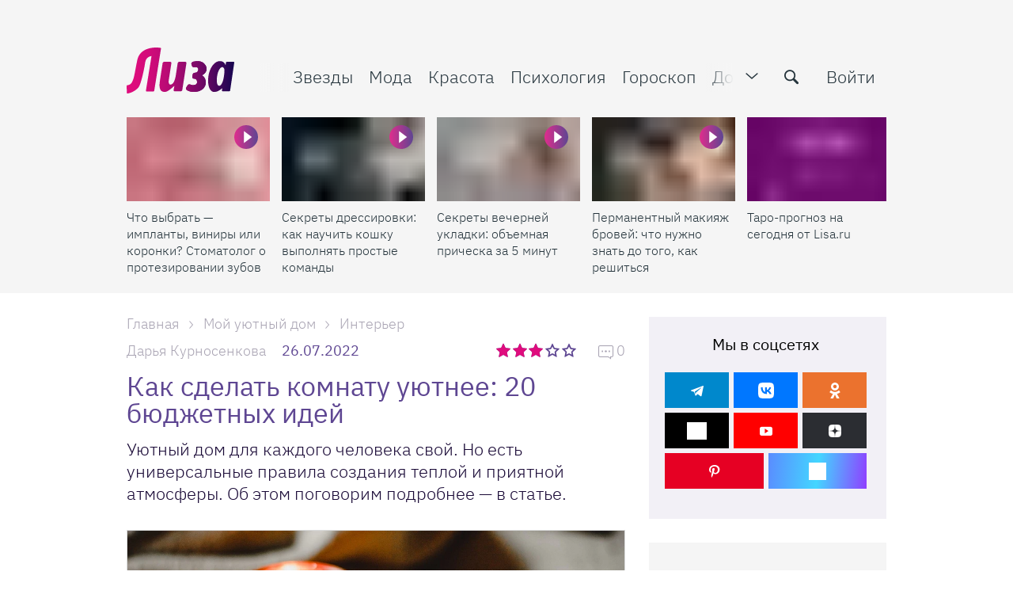

--- FILE ---
content_type: text/html; charset=UTF-8
request_url: https://lisa.ru/moy-uyutnyy-dom/interer/768622-kak-sdelat-komnatu-uyutnee-20-byudzhetnyh-idej/
body_size: 56831
content:

<!DOCTYPE html>
<html lang="ru-RU" class="">

<head>
    <title>Как сделать комнату уютной: 20 идей с фото | Lisa.ru</title>
    <meta charset="UTF-8">
    <meta http-equiv="X-UA-Compatible" content="IE=edge">
    <link rel="manifest" href="/uploads/manifest.json">
    <meta name="viewport" content="width=device-width, initial-scale=1">
    <meta name="csrf-param" content="_csrf-frontend">
<meta name="csrf-token" content="hY4vH1hdNSAu3oRKvivkLvpIPhKgC7jNHfFRsZ3HQ4DOvxheIW4BcWSV1z6TZYYZiyFndutC-vRErmLC6_4Gtw==">
    <meta name="pmail-verification" content="f1856f8d2edaf1f7db08a036b612f703">
    <link rel="preload" href="/fonts/Roboto/Roboto-Light.woff2" as="font" type="font/woff2" crossorigin="anonymous">
    <link rel="preload" href="/fonts/IBMPlex/ibm-plex-sans-v3-cyrillic-ext_latin-300.woff2" as="font" type="font/woff2" crossorigin="anonymous">
    <link rel="preload" href="/fonts/IBMPlex/ibm-plex-sans-v3-cyrillic-ext_latin-regular.woff2" as="font" type="font/woff2" crossorigin="anonymous">
    <link rel="preload" href="/fonts/IBMPlex/ibm-plex-sans-v3-cyrillic-ext_latin-500.woff2" as="font" type="font/woff2" crossorigin="anonymous">
    <link rel="preload" href="/fonts/IBMPlex/ibm-plex-sans-v3-cyrillic-ext_latin-700.woff2" as="font" type="font/woff2" crossorigin="anonymous">
    <link rel="preload" href="/img/zaglushka-800x800.png" as="image" crossorigin="anonymous">
    <link href="/favicon.ico" rel="shortcut icon" type="image/x-icon">
    <link href="/favicon-16x16.png" rel="apple-touch-icon" sizes="16x16">
    <link href="/favicon-24x24.png" rel="apple-touch-icon" sizes="24x24">
    <link href="/favicon-32x32.png" rel="apple-touch-icon" sizes="32x32">
    <link href="/favicon-48x48.png" rel="apple-touch-icon" sizes="48x48">
    <link href="/favicon-64x64.png" rel="apple-touch-icon" sizes="64x64">
    <link href="/favicon-76x76.png" rel="apple-touch-icon" sizes="76x76">
    <link href="/favicon-128x128.png" rel="apple-touch-icon" sizes="128x128">
    <link href="/favicon-180x180.png" rel="apple-touch-icon" sizes="180x180">
    
<!-- Yandex.Metrika counter -->
<script type="text/javascript" >
    setTimeout(() => {(function(m,e,t,r,i,k,a){m[i]=m[i]||function(){(m[i].a=m[i].a||[]).push(arguments)};
        m[i].l=1*new Date();
        for (var j = 0; j < document.scripts.length; j++) {if (document.scripts[j].src === r) { return; }}
        k=e.createElement(t),a=e.getElementsByTagName(t)[0],k.async=1,k.src=r,a.parentNode.insertBefore(k,a)})
    (window, document, "script", "https://mc.yandex.ru/metrika/tag.js", "ym");

        ym(33416458, "init", {
            clickmap:true,
            trackLinks:true,
            accurateTrackBounce:true,
            webvisor:true
        });}, 2000);
</script>
<!-- /Yandex.Metrika counter -->


    <script>
        dataLayer = [{"dimension8":768622,"dimension7":"Как сделать комнату уютнее: 20 бюджетных идей","dimension9":"2022-07-26","dimension11":"2022-07-25 - 2022-07-31","dimension12":"2022-07","dimension13":"2022","dimension10":"2022-07-25 11:32:16","dimension6":"Дарья Курносенкова","dimension16":"SEO","dimension14":"Мой уютный дом","dimension15":"Интерьер","dimension2":"\/","dimension5":"NonAutorized"}];
    </script>

            
<script async src="https://yastatic.net/pcode/adfox/header-bidding.js"></script>

    <script>
        var adfoxBiddersMap = {
            'criteo': '807449',
            'betweenDigital': '806934',
            'myTarget': '807448',
            'getintent': '1029639',
            'rtbhouse': '1127255'
        };
        var adUnits = [
            {
                code: 'adfox_152831383381665297',
                sizes: [[ 300, 600 ], [ 300, 300 ], [ 300, 250 ], [ 160, 600 ], [ 240, 400 ]],
                bids: [
                    {
                        bidder: 'betweenDigital',
                        params: {
                            placementId:  '2487719'
                        }
                    },
                    {
                        bidder: 'criteo',
                        params: {
                            placementId:  '1257991'
                        }
                    },
                    {
                        bidder: 'myTarget',
                        params: {
                            placementId: '409322',
                        }
                    },
                    {
                        bidder: 'getintent',
                        params: {
                            placementId: '127_Lisa_300x600',
                        }
                    },
                    {
                        bidder: 'rtbhouse',
                        params: {
                            placementId: '9yhKVCbmcknDGsmXc4c7',
                        }
                    }
                ]
            },
            {
                code: 'adfox_152717120331651522',
                sizes: [[ 970, 250 ], [ 970, 90 ]],
                bids: [
                    {
                        bidder: 'betweenDigital',
                        params: {
                            placementId: '2488011'
                        }
                    },
                    {
                        bidder: 'criteo',
                        params: {
                            placementId: '1257994'
                        }
                    },
                    {
                        bidder: 'getintent',
                        params: {
                            placementId: '127_lisa.ru_970x250'
                        }
                    },
                    {
                        bidder: 'rtbhouse',
                        params: {
                            placementId: 'U2yXqwKEEtIPdKVTOOwC'
                        }
                    }
                ]
            },
            {
                code: 'adfox_152787236500484001',
                sizes: [[ 728,90 ], [ 650, 90 ]],
                bids: [
                    {
                        bidder: 'betweenDigital',
                        params: {
                            placementId: '3050444'
                        }
                    },
                    {
                        bidder: 'criteo',
                        params: {
                            placementId: '1389010'
                        }
                    },
                    {
                        bidder: 'myTarget',
                        params: {
                            placementId: '409344'
                        }
                    },
                    {
                        bidder: 'getintent',
                        params: {
                            placementId: '127_lisa.ru_728x90'
                        }
                    },
                    {
                        bidder: 'rtbhouse',
                        params: {
                            placementId: 'gkVaquMJdglBHoMpMKsN',
                        }
                    }
                ]
            },
            {
                code: 'adfox_15283164910727974',
                sizes: [[ 728,90 ], [ 650, 90 ]],
                bids: [
                    {
                        bidder: 'betweenDigital',
                        params: {
                            placementId: '3050445'
                        }
                    },
                    {
                        bidder: 'criteo',
                        params: {
                            placementId: '1389011'
                        }
                    },
                    {
                        bidder: 'myTarget',
                        params: {
                            placementId: '409342'
                        }
                    },
                    {
                        bidder: 'getintent',
                        params: {
                            placementId: '127_lisa.ru_728x90_2'
                        }
                    },
                    {
                        bidder: 'rtbhouse',
                        params: {
                            placementId: 'VTjrTNhn3Ul45YdoR39v',
                        }
                    },

                ]
            }
        ];

        var userTimeout = 1200;
        window.YaHeaderBiddingSettings = {
            biddersMap: adfoxBiddersMap,
            adUnits: adUnits,
            timeout: userTimeout
        };
    </script>

        <script>
        window.yaContextCb = window.yaContextCb || []
    </script>
    <script src="https://yandex.ru/ads/system/context.js" async></script>
            <!-- Скрипт для AstraOne -->
<script async src="https://cdn.al-adtech.com/ssp/sdk.js"></script>
        <!-- TradeDoubler site verification 3095142 -->
    <meta name="description" content="В статье поделились универсальными советами, которые помогут сделать квартиру или комнату уютной, комфортной и приятной. Рассмотрели разные варианты от покраски стен до декора и мебели. ">
<meta property="og:title" content="Как сделать комнату уютнее: 20 бюджетных идей">
<meta property="og:description" content="В статье поделились универсальными советами, которые помогут сделать квартиру или комнату уютной, комфортной и приятной. Рассмотрели разные варианты от покраски стен до декора и мебели. ">
<meta property="og:image" content="https://lisa.ru/images/cache/2022/7/25/q90_1605552_06a0454046b9517b4af104099.webp?1769872939">
<meta property="article:author" content="https://www.facebook.com/ZhurnalLiza/">
<meta name="apple-itunes-app" content="lisa.ru">
<meta name="dcterms.dateCopyrighted" content="Tue, 26 Jul 2022 15:00:45 +0300">
<meta property="og:site_name" content="Lisa.ru">
<meta property="fb:app_id" content="1084191951748323">
<meta property="twitter:card" content="summary_large_image">
<meta property="twitter:title" content="Как сделать комнату уютной: 20 идей с фото | Lisa.ru">
<meta property="twitter:description" content="В статье поделились универсальными советами, которые помогут сделать квартиру или комнату уютной, комфортной и приятной. Рассмотрели разные варианты от покраски стен до декора и мебели. ">
<meta property="og:type" content="website">
<meta name="title" content="Как сделать комнату уютной: 20 идей с фото | Lisa.ru">
<meta property="og:publisher" content="//www.facebook.com/ZhurnalLiza">
<meta property="og:url" content="https://lisa.ru/moy-uyutnyy-dom/interer/768622-kak-sdelat-komnatu-uyutnee-20-byudzhetnyh-idej/">
<meta name="robots" content="index, follow, max-snippet:-1, max-image-preview:large, max-video-preview:-1">
<link href="https://lisa.ru/moy-uyutnyy-dom/interer/768622-kak-sdelat-komnatu-uyutnee-20-byudzhetnyh-idej/" rel="canonical">
<link href="https://lisa.ru/images/cache/2022/7/25/q90_1605552_06a0454046b9517b4af104099.webp?1769872939" rel="image_src">
<link href="/css/desktop.min.css?t=1765867799" rel="stylesheet">
<link href="/assets/a8050af9/css/comment.css?v=1610359475" rel="stylesheet">
<script src="https://aflt.market.yandex.ru/widget/script/api" async></script>
<script src="https://mediator.livinglifestylegroup.ru/js/split-test-v2.js?v=1769872939" async></script>
<script>var mediatorExcludeArticleIds = 768622;
var articleId = 768622;
var mediatorPublicKey = "sGR2Xx2qX5yvqjSvuPFjdQGGfqyT90YJ";
var mediatorUrl = "https:\/\/mediator.livinglifestylegroup.ru\/";
var SBER_ADV_IMAGE_SITE = "lisa_desktop";
var SplitTest = {"articleId":768622};</script></head>

<body class="stop-mobile sp-theme-default document-articles-view" >
    
            <!--AdFox START-->
<!--burda.ru_sites-->
<!--Площадка: https://lisa.ru/ / * / *-->
<!--Тип баннера: lisa desktop подложка-->
<!--Расположение: <верх страницы>-->
<div id="adfox_152831769293058205" class="background-banner"></div>

<script>

document.addEventListener("DOMContentLoaded", function(event) {
    window.yaContextCb.push(()=>{
        Ya.adfoxCode.create({
            ownerId: 243534,
            containerId: 'adfox_152717120331651522',
            params: {
                pp: 'g',
                ps: 'cqom',
                p2: 'fyag'
            },
            onRender: function () {
                document.querySelector('body').classList.add('pseudobranding');
                document.querySelector('#adfox_152717120331651522').parentNode.classList.add('active')
                //PuzzleInit.update();
            },
            onStub: function () {
                window.yaContextCb.push(()=>{
                    Ya.adfoxCode.create({
                        ownerId: 243534,
                        containerId: 'adfox_152831769293058205',
                        params: {
                            pp: 'g',
                            ps: 'cqom',
                            p2: 'fzkr'
                        },
                        onRender: function () {
                            if (!document.querySelector('#adfox_152831769293058205').classList.contains('billboardextra333')) {
                                document.querySelector('body').classList.add('branding');
                            } else if (document.querySelector('#adfox_152831769293058205').classList.contains('billboardextra333')) {
                                document.querySelector('body').classList.add('extrabranding');
                            }
                        },
                        onStub: function () {
                            // console.log('onStub');
                        },
                        onError: function () {
                            // console.log('onError');
                        }
                    });
                });

            },
        });
    });
    /*console.log('adfox_152831769293058205 init');*/
});
</script>
            <a href="#" class="scrollup">Наверх</a>
    
    <div class="layout">
        
<header class="main-header js-main-header ">
    <div class="main-header__wrapper">
        <div class="container flex-block flex-wrap">
            <div class="wrapper js-header-scroll show">
                <div class=" flex-block flex-gap">
                    <div class="btn-menu-mobile" data-gtm="open_menu_icon">
                        <span></span>
                        <span></span>
                        <span></span>
                    </div>
                    <div class="logo">
                                                    <a href="/"><span class="logo__item"></span></a>
                                            </div>
                    <div class="page-info js-page-info-block">
                        <div class="flex-block flex-gap">
                            
<nav class="main-navigation js-category-navigation-block">
    <div class="top-menu">
        <div class="swiper-wrapper">
            <div class="swiper-slide hidden-lg hidden-md visible-sm visible-xs">
                                    <a href="/login/" class="main-navigation__item auth_btn active">Войти</a>
                            </div>
            <div class="swiper-slide stars">
                <a href="/zvezdy/" class="main-navigation__item js-header-category-link" data-category-id="39" data-link-type="TYPE_PANEL" data-gtm="top_menu1_links">
                    <i class="menu-icon icon-favorite"></i>
                    Звезды
                </a>
            </div>
            <div class="swiper-slide fashion">
                <a href="/moda/" class="main-navigation__item js-header-category-link" data-category-id="28" data-link-type="TYPE_PANEL" data-gtm="top_menu1_links">
                    <i class="menu-icon icon-women"></i>
                    Мода
                </a>
            </div>
            <div class="swiper-slide beauty">
                <a href="/krasota/" class="main-navigation__item js-header-category-link" data-category-id="29" data-link-type="TYPE_PANEL" data-gtm="top_menu1_links">
                    <i class="menu-icon icon-hand-nails-painting-bottle"></i>
                    Красота
                </a>
            </div>
            <div class="swiper-slide psychology">
                <a href="/psichologia/" class="main-navigation__item js-header-category-link" data-category-id="41" data-link-type="TYPE_PANEL" data-gtm="top_menu1_links">
                    <i class="menu-icon icon-brain"></i>
                    Психология
                </a>
            </div>
            <div class="swiper-slide horoscope">
                <a href="/goroskop/" class="main-navigation__item js-header-category-link" data-category-id="34" data-link-type="TYPE_PANEL" data-gtm="top_menu1_links">
                    <i class="menu-icon icon-signs"></i>
                    Гороскоп
                </a>
            </div>
            <div class="swiper-slide house">
                <a href="/moy-uyutnyy-dom/" class="main-navigation__item js-header-category-link" data-category-id="32" data-link-type="TYPE_PANEL" data-gtm="top_menu1_links">
                    <i class="menu-icon icon-home-page"></i>
                    Дом
                </a>
            </div>
            <div class="swiper-slide health">
                <a href="/zdorovye/" class="main-navigation__item js-header-category-link" data-category-id="40" data-link-type="TYPE_PANEL" data-gtm="top_menu1_links">
                    <i class="menu-icon icon-heart"></i>
                    Здоровье
                </a>
            </div>
            <div class="swiper-slide lizabox">
                <a href="https://lisa.ru/box/?utm_source=lisa&utm_medium=anons&utm_campaign=Lisabox_promo_new&utm_content=menu" class="main-navigation__item main-navigation__item--special js-header-category-link" data-category-id="" data-link-type="TYPE_DEFAULT"  data-gtm="top_menu1_links">
                    <i class="menu-icon icon-shopping-bag"></i>
                    Лизабокс
                </a>
            </div>
            <div class="swiper-slide lifestyle">
                <a href="/stil-zhizni/" class="main-navigation__item js-header-category-link" data-category-id="" data-link-type="TYPE_DEFAULT" data-gtm="top_menu1_links">
                    Стиль жизни
                </a>
            </div>
            <div class="swiper-slide psychology">
                <a href="/tag/testy/" class="main-navigation__item js-header-category-link" data-link-type="TYPE_PANEL" data-gtm="top_menu1_links">
                    Тесты
                </a>
            </div>
            <div class="swiper-slide video-link hidden-md">
                <a href="/video/" class="main-navigation__item js-header-category-link" data-category-id="" data-link-type="TYPE_PANEL" data-gtm="top_menu1_links">
                    <i class="menu-icon icon-video-camera"></i>
                    Видео
                </a>
            </div>
            <div class="swiper-slide calculate-link">
                <a href="/calculator/" class="main-navigation__item js-header-category-link" data-link-type="TYPE_DEFAULT"  rel="nofollow noopener noreferrer" data-gtm="top_menu1_links">
                    <i class="menu-icon icon-calculator"></i>
                    Калькуляторы
                </a>
            </div>
            <div class="swiper-slide contest-link">
                <a href="/konkursy/" class="main-navigation__item js-header-category-link" data-category-id="38" data-link-type="TYPE_PANEL" data-gtm="top_menu1_links">
                    <i class="menu-icon icon-cup"></i>
                    Конкурсы
                </a>
            </div>
            <div class="swiper-slide child">
                <a href="/moy-rebenok/" class="main-navigation__item js-header-category-link" data-category-id="31" data-link-type="TYPE_PANEL" data-gtm="top_menu1_links">
                    <i class="menu-icon icon-people"></i>
                    Дети
                </a>
            </div>
            <div class="swiper-slide examination">
                <a href="/yekspertiza/" class="main-navigation__item js-header-category-link" data-category-id="26" data-link-type="TYPE_PANEL" data-gtm="top_menu1_links">
                    <i class="menu-icon icon-female-science-expert-with-eyeglasses"></i>
                    Экспертиза
                </a>
            </div>
            <div class="swiper-slide recipes">
                <a href="/recepty/" class="main-navigation__item js-header-category-link" data-category-id="33" data-link-type="TYPE_PANEL" data-gtm="top_menu1_links">
                    <i class="menu-icon icon-cloche-covering-hot-dish"></i>
                    Рецепты
                </a>
            </div>
            <div class="swiper-slide crossword-link">
                <a href="/puzzles/" class="main-navigation__item" data-link-type="TYPE_DEFAULT" data-gtm="top_menu1_links">
                    <i class="menu-icon icon-crossword"></i>
                    Кроссворды
                </a>
            </div>
            <div class="swiper-slide rest">
                <a href="/travel/" class="main-navigation__item js-header-category-link" data-category-id="42" data-link-type="TYPE_PANEL" data-gtm="top_menu1_links">
                    <i class="menu-icon icon-beach"></i>
                    Путешествия
                </a>
            </div>
            <div class="swiper-slide beauty-link">
                <a href="/beauty-wiki/" class="main-navigation__item js-header-category-link" data-link-type="TYPE_DEFAULT" data-gtm="top_menu1_links">
                    <i class="menu-icon icon-esteem"></i>
                    Бьюти-<span class="full change-text">энциклопедия</span><span class="short change-text">словарь</span>
                </a>
            </div>
            <div class="swiper-slide newsletter">
                <a href="/newsletter/" class="main-navigation__item" data-link-type="TYPE_DEFAULT" data-gtm="top_menu1_links">
                    <i class="menu-icon icon-back-closed"></i>
                    Рассылки
                </a>
            </div>
            <div class="swiper-slide about">
                <a href="/about/" class="main-navigation__item" data-link-type="TYPE_DEFAULT" data-gtm="top_menu1_links">
                    О проекте
                </a>
            </div>
            <div class="swiper-slide advert">
                <a href="/advertising/" class="main-navigation__item" data-link-type="TYPE_DEFAULT" data-gtm="top_menu1_links">
                    <i class="menu-icon icon-ads"></i>
                    Реклама
                </a>
            </div>
            <div class="swiper-slide contacts">
                <a href="/contacts/" class="main-navigation__item" data-link-type="TYPE_DEFAULT" data-gtm="top_menu1_links">
                    <i class="menu-icon icon-letter"></i>
                    Контакты
                </a>
            </div>
        </div>
    </div>
    <div class="dropdown-menu">
        <div class="dropdown-menu__login">
                            <a href="/login/" data-gtm="top_menu2_links">
                    <span class="ui-icon">
                        <img src="/img/menu/login.svg" width="20" height="20" alt="">
                    </span>
                    Войти
                </a>
                    </div>
        <div class="dropdown-menu__item dropdown-menu__item--articles">
            <div class="dropdown-menu__title">Рубрики</div>
            <div class="dropdown-menu__wrapper">
                <ul class="dropdown-menu__list">
                    <li>
                        <a href="/moda/" data-gtm="top_menu2_links">
                            <span class="ui-icon">
                                <img src="/img/menu/fashion.svg" width="20" height="20" alt="">
                            </span>
                            Мода
                        </a>
                    </li>
                    <li>
                        <a href="/krasota/" data-gtm="top_menu2_links">
                            <span class="ui-icon">
                                <img src="/img/menu/beauty.svg" width="20" height="20" alt="">
                            </span>
                            Красота
                        </a>
                    </li>
                    <li>
                        <a href="/zvezdy/" data-gtm="top_menu2_links">
                            <span class="ui-icon">
                                <img src="/img/menu/stars.svg" width="20" height="20" alt="">
                            </span>
                            Звезды
                        </a>
                    </li>
                    <li>
                        <a href="/zdorovye/" data-gtm="top_menu2_links">
                            <span class="ui-icon">
                                <img src="/img/menu/health.svg" width="20" height="20" alt="">
                            </span>
                            Здоровье
                        </a>
                    </li>
                    <li>
                        <a href="/moy-uyutnyy-dom/" data-gtm="top_menu2_links">
                            <span class="ui-icon">
                                <img src="/img/menu/home.svg" width="20" height="20" alt="">
                            </span>
                            Дом
                        </a>
                    </li>
                    <li>
                        <a href="/recepty/" data-gtm="top_menu2_links">
                            <span class="ui-icon">
                                <img src="/img/menu/recipes.svg" width="20" height="20" alt="">
                            </span>
                            Рецепты
                        </a>
                    </li>
                    <li>
                        <a href="/moy-rebenok/" data-gtm="top_menu2_links">
                            <span class="ui-icon">
                                <img src="/img/menu/children.svg" width="20" height="20" alt="">
                            </span>
                            Дети
                        </a>
                    </li>
                    <li>
                        <a href="/psichologia/" data-gtm="top_menu2_links">
                            <span class="ui-icon">
                                <img src="/img/menu/psihology.svg" width="20" height="20" alt="">
                            </span>
                            Психология
                        </a>
                    </li>
                    <li>
                        <a href="/tag/testy/" data-gtm="top_menu2_links">
                            <span class="ui-icon">
                                <img src="/img/menu/tests.svg" width="20" height="20" alt="">
                            </span>
                            Тесты
                        </a>
                    </li>
                </ul>
                <ul class="dropdown-menu__list">
                    <li>
                        <a href="/stil-zhizni/" data-gtm="top_menu2_links">
                            <span class="ui-icon">
                                <img src="/img/menu/lifestyle.svg" width="20" height="20" alt="">
                            </span>
                            Стиль&nbsp;жизни
                        </a>
                    </li>
                    <li>
                        <a href="/goroskop/" data-gtm="top_menu2_links">
                            <span class="ui-icon">
                                <img src="/img/menu/horoscope.svg" width="20" height="20" alt="">
                            </span>
                            Гороскоп
                        </a>
                    </li>
                    <li>
                        <a href="/travel/" data-gtm="top_menu2_links">
                            <span class="ui-icon">
                                <img src="/img/menu/rest.svg" width="20" height="20" alt="">
                            </span>
                            Путешествия
                        </a>
                    </li>
                    <li>
                        <a href="/yekspertiza/" data-gtm="top_menu2_links">
                            <span class="ui-icon">
                                <img src="/img/menu/expertise.svg" width="20" height="20" alt="">
                            </span>
                            Экспертиза
                        </a>
                    </li>
                    <li>
                        <a href="/konkursy/" data-gtm="top_menu2_links">
                            <span class="ui-icon">
                                <img src="/img/menu/contests.svg" width="20" height="20" alt="">
                            </span>
                            Конкурсы
                        </a>
                    </li>
                    <li>
                        <a href="/video/" data-gtm="top_menu2_links">
                            <span class="ui-icon">
                                <img src="/img/menu/video.svg" width="20" height="20" alt="">
                            </span>
                            Видео
                        </a>
                    </li>
                    <li>
                        <a href="/newsletter/" data-gtm="top_menu2_links">
                            <span class="ui-icon">
                                <img src="/img/menu/mailing.svg" width="20" height="20" alt="">
                            </span>
                            Рассылки
                        </a>
                    </li>
                </ul>
            </div>
        </div>
        <div class="dropdown-menu__item">
            <div class="dropdown-menu__title">Сервисы</div>
            <ul class="dropdown-menu__list dropdown-menu__list--columns">
                <li>
                    <a href="/beauty-wiki/" data-gtm="top_menu2_links">
                        <span class="ui-icon">
                            <img src="/img/menu/beauty-dictionary.svg" width="20" height="20" alt="">
                        </span>
                        Бьюти-словарь
                    </a>
                </li>
                <li>
                    <a href="/calculator/" data-gtm="top_menu2_links">
                        <span class="ui-icon">
                            <img src="/img/menu/calculators.svg" width="20" height="20" alt="">
                        </span>
                        Калькуляторы
                    </a>
                </li>
                <li>
                    <a href="/puzzles/" data-gtm="top_menu2_links">
                        <span class="ui-icon">
                            <img src="/img/menu/crosswords.svg" width="20" height="20" alt="">
                        </span>
                        Кроссворды
                    </a>
                </li>
            </ul>
        </div>
        <div class="dropdown-menu__item">
            <div class="dropdown-menu__title">О нас</div>
            <ul class="dropdown-menu__list dropdown-menu__list--columns">
                <li>
                    <a href="/contacts/" data-gtm="top_menu2_links">
                        <span class="ui-icon">
                            <img src="/img/menu/contacts.svg" width="20" height="20" alt="">
                        </span>
                        Контакты
                    </a>
                </li>
                <li>
                    <a href="/advertising/" data-gtm="top_menu2_links">
                        <span class="ui-icon">
                            <img src="/img/menu/adv.svg" width="20" height="20" alt="">
                        </span>
                        Реклама
                    </a>
                </li>
                <li>
                    <a href="/about/" data-gtm="top_menu2_links">
                        <span class="ui-icon">
                            <img src="/img/menu/about.svg" width="20" height="20" alt="">
                        </span>
                        О&nbsp;проекте
                    </a>
                </li>
            </ul>
        </div>
        <div class="dropdown-menu__special">
            <div class="dropdown-menu__title">Наша гордость</div>
            <div class="dropdown-menu__special-link">
                <a href="https://lisa.ru/box/?utm_source=lisa&utm_medium=anons&utm_campaign=Lisabox_promo_new&utm_content=menu" data-gtm="top_menu2_links" >
                    Лизабокс
                    <span class="ui-icon">
                        <svg width="20" height="20" viewBox="0 0 20 20" fill="#A9A4B3" xmlns="http://www.w3.org/2000/svg">
                            <path fill-rule="evenodd" clip-rule="evenodd" d="M7 4C7.55228 4 8 4.44772 8 5C8 5.51284 7.61396 5.93551 7.11662 5.99327L7 6C6.48716 6 6.06449 6.38604 6.00673 6.88338L6 7V13C6 13.5128 6.38604 13.9355 6.88338 13.9933L7 14H13C13.5128 14 13.9355 13.614 13.9933 13.1166L14 13C14 12.4477 14.4477 12 15 12C15.5523 12 16 12.4477 16 13C16 14.5977 14.7511 15.9037 13.1763 15.9949L13 16H7C5.40232 16 4.09634 14.7511 4.00509 13.1763L4 13V7C4 5.34315 5.34315 4 7 4ZM15 4L15.081 4.003L15.2007 4.02024V4.02024L15.3121 4.04974V4.04974L15.4232 4.09367L15.5207 4.146V4.146L15.6168 4.21279L15.7071 4.29289V4.29289L15.8037 4.40469V4.40469L15.8753 4.51594L15.9063 4.5769V4.5769L15.9401 4.65835V4.65835L15.9642 4.73401V4.73401L15.9931 4.8819V4.8819L16 5V5V9C16 9.55228 15.5523 10 15 10C14.4477 10 14 9.55228 14 9V7.414L11.7071 9.70711C11.3466 10.0676 10.7794 10.0953 10.3871 9.7903L10.2929 9.70711C9.93241 9.34662 9.90468 8.77939 10.2097 8.3871L10.2929 8.29289L12.584 6H11C10.4477 6 10 5.55228 10 5C10 4.44772 10.4477 4 11 4H15Z" />
                        </svg>
                    </span>
                </a>
            </div>
        </div>
    </div>
</nav>
                            <div class="header-function flex-block ">
                                <span class="icon toggle-menu pulled" data-gtm="open_menu_icon"></span>
                                <form class="form-default search js-site-wide-search">
                                    <div class="form-row">
                                        <label>
                                            <input type="text" name="search-query" placeholder="Найти">
                                            <button class="icon-search" type="submit" aria-label="search-button" data-gtm="search_icon"></button>
                                        </label>
                                    </div>
                                </form>
                                    <a href="/login/" class="auth_btn">Войти</a>
                            </div>
                        </div>
                    </div>
                </div>
            </div>
        </div>
                    <section class="sub-menu">
                <div class="sub-panel sub-panel--slider active" id="static-gallery">
                    <div class="container">
                        <div class="wrapper">
                            <div class="flex-block flex-gap">
                                <div class="gallery-wrapper slider">
    <div class="main-header__articles articles-list">
        <div class="swiper-container">
            <div class="swiper-wrapper">
                                                                                <div class="swiper-slide">
                            <div class="gallery-item webp">
                                <div class="image_item">
                                                                            <span class="announce-category icon-play"></span>
                                                                        <a href="https://lisa.ru/zdorovye/899982-chto-vybrat-implanty-viniry-ili-koronki-stomatolog-o-protezirovanii-zubov/"  aria-label="Что выбрать — импланты, виниры или коронки? Стоматолог о протезировании зубов">
                                        <span class="article-preview__thumbs">
                                            <img
                                                    class="b-lazy regressive_image swiper-lazy"
                                                    src="https://lisa.ru/images/cache/2026/1/27/fit_9_5_false_crop_1920_1080_0_0_q90_2593732_50902e1502a68ba52f7b340c5.webp"
                                                    data-src="https://lisa.ru/images/cache/2026/1/27/fit_190_106_false_crop_1920_1080_0_0_q90_2593732_50902e1502a68ba52f7b340c5.webp"
                                                    alt="Что выбрать — импланты, виниры или коронки? Стоматолог о протезировании зубов"
                                                    title="Что выбрать — импланты, виниры или коронки? Стоматолог о протезировании зубов"
                                                    height="106"
                                                    width="190"
                                            >
                                                                                    </span>
                                    </a>
                                </div>
                                <div class="details_item">
                                    <p>
                                        <a href="https://lisa.ru/zdorovye/899982-chto-vybrat-implanty-viniry-ili-koronki-stomatolog-o-protezirovanii-zubov/"  aria-label="Что выбрать — импланты, виниры или коронки? Стоматолог о протезировании зубов">
                                            Что выбрать — импланты, виниры или коронки? Стоматолог о протезировании зубов                                        </a>
                                    </p>
                                </div>
                            </div>
                        </div>
                                            <div class="swiper-slide">
                            <div class="gallery-item webp">
                                <div class="image_item">
                                                                            <span class="announce-category icon-play"></span>
                                                                        <a href="https://lisa.ru/moy-uyutnyy-dom/pitomcy/899392-sekrety-dressirovki-kak-nauchit-koshku-vypolnyat-prostye-komandy/"  aria-label="Секреты дрессировки: как научить кошку выполнять простые команды ">
                                        <span class="article-preview__thumbs">
                                            <img
                                                    class="b-lazy regressive_image swiper-lazy"
                                                    src="https://lisa.ru/images/cache/2026/1/15/fit_9_5_false_crop_1920_1080_0_0_q90_2587892_73cb03d58d571549a3ce64e38.webp"
                                                    data-src="https://lisa.ru/images/cache/2026/1/15/fit_190_106_false_crop_1920_1080_0_0_q90_2587892_73cb03d58d571549a3ce64e38.webp"
                                                    alt="Секреты дрессировки: как научить кошку выполнять простые команды "
                                                    title="Секреты дрессировки: как научить кошку выполнять простые команды"
                                                    height="106"
                                                    width="190"
                                            >
                                                                                    </span>
                                    </a>
                                </div>
                                <div class="details_item">
                                    <p>
                                        <a href="https://lisa.ru/moy-uyutnyy-dom/pitomcy/899392-sekrety-dressirovki-kak-nauchit-koshku-vypolnyat-prostye-komandy/"  aria-label="Секреты дрессировки: как научить кошку выполнять простые команды ">
                                            Секреты дрессировки: как научить кошку выполнять простые команды                                         </a>
                                    </p>
                                </div>
                            </div>
                        </div>
                                            <div class="swiper-slide">
                            <div class="gallery-item webp">
                                <div class="image_item">
                                                                            <span class="announce-category icon-play"></span>
                                                                        <a href="https://lisa.ru/krasota/898472-sekrety-vechernej-ukladki-obemnaya-pricheska-za-5-minut/"  aria-label="Секреты вечерней укладки: объемная прическа за 5 минут">
                                        <span class="article-preview__thumbs">
                                            <img
                                                    class="b-lazy regressive_image swiper-lazy"
                                                    src="https://lisa.ru/images/cache/2025/12/25/fit_9_5_false_crop_1920_1080_0_0_q90_2579112_4f3ec8ba87b873c47d3793ba3.webp"
                                                    data-src="https://lisa.ru/images/cache/2025/12/25/fit_190_106_false_crop_1920_1080_0_0_q90_2579112_4f3ec8ba87b873c47d3793ba3.webp"
                                                    alt="Секреты вечерней укладки: объемная прическа за 5 минут"
                                                    title="Секреты вечерней укладки: объемная прическа за 5 минут"
                                                    height="106"
                                                    width="190"
                                            >
                                                                                    </span>
                                    </a>
                                </div>
                                <div class="details_item">
                                    <p>
                                        <a href="https://lisa.ru/krasota/898472-sekrety-vechernej-ukladki-obemnaya-pricheska-za-5-minut/"  aria-label="Секреты вечерней укладки: объемная прическа за 5 минут">
                                            Секреты вечерней укладки: объемная прическа за 5 минут                                        </a>
                                    </p>
                                </div>
                            </div>
                        </div>
                                            <div class="swiper-slide">
                            <div class="gallery-item webp">
                                <div class="image_item">
                                                                            <span class="announce-category icon-play"></span>
                                                                        <a href="https://lisa.ru/krasota/895872-permanentnyj-makiyazh-brovej-chto-nuzhno-znat-do-togo-kak-reshitsya/"  aria-label="Перманентный макияж бровей: что нужно знать до того, как решиться">
                                        <span class="article-preview__thumbs">
                                            <img
                                                    class="b-lazy regressive_image swiper-lazy"
                                                    src="https://lisa.ru/images/cache/2025/11/11/fit_9_5_false_crop_1920_1080_0_0_q90_2549802_f26338323310a67323d3a3519.webp"
                                                    data-src="https://lisa.ru/images/cache/2025/11/11/fit_190_106_false_crop_1920_1080_0_0_q90_2549802_f26338323310a67323d3a3519.webp"
                                                    alt="Перманентный макияж бровей: что нужно знать до того, как решиться"
                                                    title="Перманентный макияж бровей: что нужно знать до того, как решиться"
                                                    height="106"
                                                    width="190"
                                            >
                                                                                    </span>
                                    </a>
                                </div>
                                <div class="details_item">
                                    <p>
                                        <a href="https://lisa.ru/krasota/895872-permanentnyj-makiyazh-brovej-chto-nuzhno-znat-do-togo-kak-reshitsya/"  aria-label="Перманентный макияж бровей: что нужно знать до того, как решиться">
                                            Перманентный макияж бровей: что нужно знать до того, как решиться                                        </a>
                                    </p>
                                </div>
                            </div>
                        </div>
                                            <div class="swiper-slide">
                            <div class="gallery-item webp">
                                <div class="image_item">
                                                                        <a href="https://taro.lisa.ru"  rel="nofollow noopener noreferrer" aria-label="Таро-прогноз на сегодня от Lisa.ru">
                                        <span class="article-preview__thumbs">
                                            <img
                                                    class="b-lazy regressive_image swiper-lazy"
                                                    src="https://lisa.ru/images/cache/2025/1/14/fit_9_5_false_crop_1920_1080_0_0_q90_2380292_fb93d1263b82d6316ea781e77.webp"
                                                    data-src="https://lisa.ru/images/cache/2025/1/14/fit_190_106_false_crop_1920_1080_0_0_q90_2380292_fb93d1263b82d6316ea781e77.webp"
                                                    alt="Таро-прогноз на сегодня от Lisa.ru"
                                                    title="Таро-прогноз на сегодня от Lisa.ru"
                                                    height="106"
                                                    width="190"
                                            >
                                                                                    </span>
                                    </a>
                                </div>
                                <div class="details_item">
                                    <p>
                                        <a href="https://taro.lisa.ru"  rel="nofollow noopener noreferrer" aria-label="Таро-прогноз на сегодня от Lisa.ru">
                                            Таро-прогноз на сегодня от Lisa.ru                                        </a>
                                    </p>
                                </div>
                            </div>
                        </div>
                                            <div class="swiper-slide">
                            <div class="gallery-item webp">
                                <div class="image_item">
                                                                        <a href="https://lisa.ru/box/?utm_source=lisa&utm_medium=anons&utm_campaign=Lisabox_promo_new&utm_content=anons"  rel="nofollow noopener noreferrer" aria-label="Лизабокс: набор бьюти-продуктов, которые станут для тебя незаменимыми помощниками">
                                        <span class="article-preview__thumbs">
                                            <img
                                                    class="b-lazy regressive_image swiper-lazy"
                                                    src="https://lisa.ru/images/cache/2025/8/29/fit_9_5_false_crop_942_530_58_0_q90_2508872_b742fe86354a365f742481017.webp"
                                                    data-src="https://lisa.ru/images/cache/2025/8/29/fit_190_106_false_crop_942_530_58_0_q90_2508872_b742fe86354a365f742481017.webp"
                                                    alt="Лизабокс: набор бьюти-продуктов, которые станут для тебя незаменимыми помощниками"
                                                    title="Лизабокс: набор бьюти-продуктов, которые станут для тебя незаменимыми помощниками"
                                                    height="106"
                                                    width="190"
                                            >
                                                                                    </span>
                                    </a>
                                </div>
                                <div class="details_item">
                                    <p>
                                        <a href="https://lisa.ru/box/?utm_source=lisa&utm_medium=anons&utm_campaign=Lisabox_promo_new&utm_content=anons"  rel="nofollow noopener noreferrer" aria-label="Лизабокс: набор бьюти-продуктов, которые станут для тебя незаменимыми помощниками">
                                            Лизабокс: набор бьюти-продуктов, которые станут для тебя незаменимыми помощниками                                        </a>
                                    </p>
                                </div>
                            </div>
                        </div>
                                                </div>
        </div>
    </div>
</div>
                            </div>
                        </div>
                    </div>
                </div>
                
    <div class="sub-panel popoup-panel js-header-panel" id="category-articles-panel-28">
        <div class="last-article">
            <div class="container">
                <div class="wrapper">
                    <div class="flex-block ">
                        <div class="gallery-wrapper">
                            <div class="main-header__articles articles-list">
                                                                                                    <div class="gallery-item webp">
                                        <div class="image_item">
                                                                                                                                        <a href="/moda/900212-modnye-krossovki-2026-6-samyh-obsuzhdaemyh-modelej-goda/" class="announce-category icon-multimedia"></a>
                                                                                        <a href="/moda/900212-modnye-krossovki-2026-6-samyh-obsuzhdaemyh-modelej-goda/">
                                                <span class="article-preview__thumbs">
                                                    <img class="b-lazy regressive_image" data-src="https://lisa.ru/images/cache/2026/1/30/fit_190_106_false_crop_1120_630_40_0_q90_2595782_3ad4c66fbfcd99c31022aca40.webp"
                                                     alt="Модные кроссовки 2026: 6 самых обсуждаемых моделей года"
                                                     title="Модные кроссовки 2026: 6 самых обсуждаемых моделей года"
                                                     width="190">
                                                </span>
                                            </a>
                                        </div>
                                        <div class="details_item">
                                            <p><a href="/moda/900212-modnye-krossovki-2026-6-samyh-obsuzhdaemyh-modelej-goda/">Модные кроссовки 2026: 6 самых обсуждаемых моделей года</a></p>
                                        </div>
                                    </div>
                                                                    <div class="gallery-item webp">
                                        <div class="image_item">
                                                                                                                                        <a href="/moda/900052-modnye-ukrasheniya-2026-chto-nosit-chtoby-vyglyadet-ultrasovremenno/" class="announce-category icon-multimedia"></a>
                                                                                        <a href="/moda/900052-modnye-ukrasheniya-2026-chto-nosit-chtoby-vyglyadet-ultrasovremenno/">
                                                <span class="article-preview__thumbs">
                                                    <img class="b-lazy regressive_image" data-src="https://lisa.ru/images/cache/2026/1/28/fit_190_106_false_crop_1120_630_40_0_q90_2594712_706fbd13fe2984de5fe4a6861.webp"
                                                     alt="Модные украшения 2026: что носить, чтобы выглядеть ультрасовременно"
                                                     title="Модные украшения 2026: что носить, чтобы выглядеть ультрасовременно"
                                                     width="190">
                                                </span>
                                            </a>
                                        </div>
                                        <div class="details_item">
                                            <p><a href="/moda/900052-modnye-ukrasheniya-2026-chto-nosit-chtoby-vyglyadet-ultrasovremenno/">Модные украшения 2026: что носить, чтобы выглядеть ультрасовременно</a></p>
                                        </div>
                                    </div>
                                                                    <div class="gallery-item webp">
                                        <div class="image_item">
                                                                                                                                    <a href="/moda/899942-antitrendy-v-2026-godu-7-veshchej-s-kotorymi-stoit-byt-ostorozhnee/">
                                                <span class="article-preview__thumbs">
                                                    <img class="b-lazy regressive_image" data-src="https://lisa.ru/images/cache/2026/1/26/fit_190_106_false_crop_1120_630_40_0_q90_2593592_6596ee3434bfb2834cbc1cabe.webp"
                                                     alt="Антитренды в 2026 году: 7 вещей, с которыми стоит быть осторожнее"
                                                     title="Антитренды в 2026 году: 7 вещей, с которыми стоит быть осторожнее"
                                                     width="190">
                                                </span>
                                            </a>
                                        </div>
                                        <div class="details_item">
                                            <p><a href="/moda/899942-antitrendy-v-2026-godu-7-veshchej-s-kotorymi-stoit-byt-ostorozhnee/">Антитренды в 2026 году: 7 вещей, с которыми стоит быть осторожнее</a></p>
                                        </div>
                                    </div>
                                                                    <div class="gallery-item webp">
                                        <div class="image_item">
                                                                                                                                        <a href="/moda/899862-svadebnye-platya-2026-trendy-kotorye-yavno-luchshe-fasonov-princess/" class="announce-category icon-multimedia"></a>
                                                                                        <a href="/moda/899862-svadebnye-platya-2026-trendy-kotorye-yavno-luchshe-fasonov-princess/">
                                                <span class="article-preview__thumbs">
                                                    <img class="b-lazy regressive_image" data-src="https://lisa.ru/images/cache/2026/1/24/fit_190_106_false_crop_1120_630_40_0_q90_2593322_652a5a4b7a91c7cd1e5271d86.webp"
                                                     alt="Свадебные платья 2026: тренды, которые явно лучше фасонов «принцесс»"
                                                     title="Свадебные платья 2026: тренды, которые явно лучше фасонов «принцесс»"
                                                     width="190">
                                                </span>
                                            </a>
                                        </div>
                                        <div class="details_item">
                                            <p><a href="/moda/899862-svadebnye-platya-2026-trendy-kotorye-yavno-luchshe-fasonov-princess/">Свадебные платья 2026: тренды, которые явно лучше фасонов «принцесс»</a></p>
                                        </div>
                                    </div>
                                                                    <div class="gallery-item webp">
                                        <div class="image_item">
                                                                                                                                        <a href="/moda/899692-modnye-palto-vesny-2026-7-modelej-v-kotorye-nevozmozhno-ne-vlyubitsya/" class="announce-category icon-multimedia"></a>
                                                                                        <a href="/moda/899692-modnye-palto-vesny-2026-7-modelej-v-kotorye-nevozmozhno-ne-vlyubitsya/">
                                                <span class="article-preview__thumbs">
                                                    <img class="b-lazy regressive_image" data-src="https://lisa.ru/images/cache/2026/1/21/fit_190_106_false_crop_1120_630_40_0_q90_2591472_f7dd484f072adb8bff5e46405.webp"
                                                     alt="Модные пальто весны 2026: 7 моделей, в которые невозможно не влюбиться"
                                                     title="Модные пальто весны 2026: 7 моделей, в которые невозможно не влюбиться"
                                                     width="190">
                                                </span>
                                            </a>
                                        </div>
                                        <div class="details_item">
                                            <p><a href="/moda/899692-modnye-palto-vesny-2026-7-modelej-v-kotorye-nevozmozhno-ne-vlyubitsya/">Модные пальто весны 2026: 7 моделей, в которые невозможно не влюбиться</a></p>
                                        </div>
                                    </div>
                                                                    <div class="gallery-item webp">
                                        <div class="image_item">
                                                                                                                                        <a href="/moda/899602-modnye-obrazy-vesny-2026-gotovye-formuly-stilnogo-garderoba/" class="announce-category icon-multimedia"></a>
                                                                                        <a href="/moda/899602-modnye-obrazy-vesny-2026-gotovye-formuly-stilnogo-garderoba/">
                                                <span class="article-preview__thumbs">
                                                    <img class="b-lazy regressive_image" data-src="https://lisa.ru/images/cache/2026/1/19/fit_190_106_false_crop_1120_630_40_0_q90_2590442_e4071f9e1448fbdaa9ee5027b.webp"
                                                     alt="Модные образы весны 2026: готовые формулы стильного гардероба"
                                                     title="Модные образы весны 2026: готовые формулы стильного гардероба"
                                                     width="190">
                                                </span>
                                            </a>
                                        </div>
                                        <div class="details_item">
                                            <p><a href="/moda/899602-modnye-obrazy-vesny-2026-gotovye-formuly-stilnogo-garderoba/">Модные образы весны 2026: готовые формулы стильного гардероба</a></p>
                                        </div>
                                    </div>
                                                            </div>
                        </div>
                    </div>
                </div>
            </div>
        </div>
    </div>
    <div class="sub-panel popoup-panel js-header-panel" id="category-articles-panel-39">
        <div class="last-article">
            <div class="container">
                <div class="wrapper">
                    <div class="flex-block ">
                        <div class="gallery-wrapper">
                            <div class="main-header__articles articles-list">
                                                                                                    <div class="gallery-item webp">
                                        <div class="image_item">
                                                                                                                                    <a href="/zvezdy/900302-pharaoh-kak-zagadochnyj-reper-iz-moskvy-pokoril-pokolenie/">
                                                <span class="article-preview__thumbs">
                                                    <img class="b-lazy regressive_image" data-src="https://lisa.ru/images/cache/2026/1/31/fit_190_106_false_crop_1280_719_0_222_q90_2596432_a34d58bc25abdbc8aa4713399.webp"
                                                     alt="Pharaoh: как загадочный рэпер из Москвы покорил поколение"
                                                     title="Pharaoh: как загадочный рэпер из Москвы покорил поколение"
                                                     width="190">
                                                </span>
                                            </a>
                                        </div>
                                        <div class="details_item">
                                            <p><a href="/zvezdy/900302-pharaoh-kak-zagadochnyj-reper-iz-moskvy-pokoril-pokolenie/">Pharaoh: как загадочный рэпер из Москвы покорил поколение</a></p>
                                        </div>
                                    </div>
                                                                    <div class="gallery-item webp">
                                        <div class="image_item">
                                                                                                                                    <a href="/zvezdy/900102-oleg-basilashvili-biografiya-yarkie-roli-v-teatre-i-kino-semya-i-otkrovennye-memuary-aktera/">
                                                <span class="article-preview__thumbs">
                                                    <img class="b-lazy regressive_image" data-src="https://lisa.ru/images/cache/2026/1/28/fit_190_106_false_crop_1591_895_0_0_q90_2595012_659571c1713bd3ad5267d4960.webp"
                                                     alt="Олег Басилашвили: биография, яркие роли в театре и кино, семья и откровенные мемуары актера"
                                                     title="Олег Басилашвили: биография, яркие роли в театре и кино, семья и откровенные мемуары актера"
                                                     width="190">
                                                </span>
                                            </a>
                                        </div>
                                        <div class="details_item">
                                            <p><a href="/zvezdy/900102-oleg-basilashvili-biografiya-yarkie-roli-v-teatre-i-kino-semya-i-otkrovennye-memuary-aktera/">Олег Басилашвили: биография, яркие роли в театре и кино, семья и откровенные мемуары актера</a></p>
                                        </div>
                                    </div>
                                                                    <div class="gallery-item webp">
                                        <div class="image_item">
                                                                                                                                    <a href="/zvezdy/899962-lyubov-k-podokonnikam-i-umyvanie-hlorgeksidinom-5-strannyh-privychek-rossijskih-zvezd/">
                                                <span class="article-preview__thumbs">
                                                    <img class="b-lazy regressive_image" data-src="https://lisa.ru/images/cache/2026/1/26/fit_190_106_false_crop_1920_1080_0_0_q90_2593692_b1c7a58b33ce67e44caf1f945.webp"
                                                     alt="Любовь к подоконникам и умывание хлоргексидином: 5 странных привычек российских звезд"
                                                     title="Любовь к подоконникам и умывание хлоргексидином: 5 странных привычек российских звезд"
                                                     width="190">
                                                </span>
                                            </a>
                                        </div>
                                        <div class="details_item">
                                            <p><a href="/zvezdy/899962-lyubov-k-podokonnikam-i-umyvanie-hlorgeksidinom-5-strannyh-privychek-rossijskih-zvezd/">Любовь к подоконникам и умывание хлоргексидином: 5 странных привычек российских звезд</a></p>
                                        </div>
                                    </div>
                                                                    <div class="gallery-item webp">
                                        <div class="image_item">
                                                                                                                                    <a href="/zvezdy/899552-biografiya-anzheliki-varum-put-ot-lvovskoj-devochki-k-narodnoj-artistke-rossii/">
                                                <span class="article-preview__thumbs">
                                                    <img class="b-lazy regressive_image" data-src="https://lisa.ru/images/cache/2026/1/19/fit_190_106_false_crop_1181_664_0_0_q90_2589892_a2286368bc866afb05cbad48e.webp"
                                                     alt="Анжелика Варум: биография, карьера и удачная личная жизнь вопреки слухам"
                                                     title="Анжелика Варум: биография, карьера и удачная личная жизнь вопреки слухам"
                                                     width="190">
                                                </span>
                                            </a>
                                        </div>
                                        <div class="details_item">
                                            <p><a href="/zvezdy/899552-biografiya-anzheliki-varum-put-ot-lvovskoj-devochki-k-narodnoj-artistke-rossii/">Анжелика Варум: биография, карьера и удачная личная жизнь вопреки слухам</a></p>
                                        </div>
                                    </div>
                                                                    <div class="gallery-item webp">
                                        <div class="image_item">
                                                                                                                                    <a href="/zvezdy/899542-k-50-tiletiyu-anastasii-volochkovoj-rejting-samyh-gromkih-provokacij-baleriny/">
                                                <span class="article-preview__thumbs">
                                                    <img class="b-lazy regressive_image" data-src="https://lisa.ru/images/cache/2026/1/18/fit_190_106_false_crop_1289_724_0_60_q90_2589872_b6fc1006441e702f804d382d1.webp"
                                                     alt="К 50-тилетию Анастасии Волочковой: рейтинг самых громких провокаций балерины"
                                                     title="К 50-тилетию Анастасии Волочковой: рейтинг самых громких провокаций балерины"
                                                     width="190">
                                                </span>
                                            </a>
                                        </div>
                                        <div class="details_item">
                                            <p><a href="/zvezdy/899542-k-50-tiletiyu-anastasii-volochkovoj-rejting-samyh-gromkih-provokacij-baleriny/">К 50-тилетию Анастасии Волочковой: рейтинг самых громких провокаций балерины</a></p>
                                        </div>
                                    </div>
                                                                    <div class="gallery-item webp">
                                        <div class="image_item">
                                                                                                                                    <a href="/zvezdy/899532-dolli-parton-80-kak-nishchenka-iz-tennessi-stala-mirovoj-ikonoj-optimizma/">
                                                <span class="article-preview__thumbs">
                                                    <img class="b-lazy regressive_image" data-src="https://lisa.ru/images/cache/2026/1/18/fit_190_106_false_crop_1280_720_0_0_q90_2589712_c0858e4c294b0b64dbb938c9e.webp"
                                                     alt="Долли Партон — 80: как нищенка из Теннесси стала мировой иконой оптимизма"
                                                     title="Долли Партон — 80: как нищенка из Теннесси стала мировой иконой оптимизма"
                                                     width="190">
                                                </span>
                                            </a>
                                        </div>
                                        <div class="details_item">
                                            <p><a href="/zvezdy/899532-dolli-parton-80-kak-nishchenka-iz-tennessi-stala-mirovoj-ikonoj-optimizma/">Долли Партон — 80: как нищенка из Теннесси стала мировой иконой оптимизма</a></p>
                                        </div>
                                    </div>
                                                            </div>
                        </div>
                    </div>
                </div>
            </div>
        </div>
    </div>
    <div class="sub-panel popoup-panel js-header-panel" id="category-articles-panel-33">
        <div class="last-article">
            <div class="container">
                <div class="wrapper">
                    <div class="flex-block ">
                        <div class="gallery-wrapper">
                            <div class="main-header__articles articles-list">
                                                                                                    <div class="gallery-item webp">
                                        <div class="image_item">
                                                                                                                                    <a href="/recepty/652612-7-luchshyh-receptov-recept-zefira-v-domashnih-usloviyah/">
                                                <span class="article-preview__thumbs">
                                                    <img class="b-lazy regressive_image" data-src="https://lisa.ru/images/cache/2020/8/29/fit_190_106_false_crop_1024_576_0_53_q90_1012802_ed9f9ae8425edb5f1fdbaad72.webp"
                                                     alt="7 лучших рецептов зефира в домашних условиях"
                                                     title="7 лучших рецептов зефира в домашних условиях"
                                                     width="190">
                                                </span>
                                            </a>
                                        </div>
                                        <div class="details_item">
                                            <p><a href="/recepty/652612-7-luchshyh-receptov-recept-zefira-v-domashnih-usloviyah/">7 лучших рецептов зефира в домашних условиях</a></p>
                                        </div>
                                    </div>
                                                                    <div class="gallery-item webp">
                                        <div class="image_item">
                                                                                                                                    <a href="/recepty/651482-kak-vkusno-prigotovit-zamorozhennuyu-kartoshku-fri-kak-garnir-luchshie-recepty/">
                                                <span class="article-preview__thumbs">
                                                    <img class="b-lazy regressive_image" data-src="https://lisa.ru/images/cache/2020/8/26/fit_190_106_false_crop_6000_3375_0_312_q90_1010162_d7acc1d49b430f5e9de08e4aa.webp"
                                                     alt="Как приготовить замороженную картошку фри дома: 5 разных способов"
                                                     title="Как приготовить замороженную картошку фри дома: 5 разных способов"
                                                     width="190">
                                                </span>
                                            </a>
                                        </div>
                                        <div class="details_item">
                                            <p><a href="/recepty/651482-kak-vkusno-prigotovit-zamorozhennuyu-kartoshku-fri-kak-garnir-luchshie-recepty/">Как приготовить замороженную картошку фри дома: 5 разных способов</a></p>
                                        </div>
                                    </div>
                                                                    <div class="gallery-item webp">
                                        <div class="image_item">
                                                                                                                                    <a href="/recepty/648442-zakuski-k-pivu-v-domashnih-usloviyah-recepty-samyh-vkusnyh-snekov-kotorye-mozhno-prigotovit-svoimi-rukami/">
                                                <span class="article-preview__thumbs">
                                                    <img class="b-lazy regressive_image" data-src="https://lisa.ru/images/cache/2020/8/12/fit_190_106_false_crop_1499_843_0_78_q90_999772_26715d052a1e30f0d123e436c.webp"
                                                     alt="Закуски к пиву в домашних условиях: 10 рецептов самых вкусных снеков"
                                                     title="Закуски к пиву в домашних условиях: 10 рецептов самых вкусных снеков"
                                                     width="190">
                                                </span>
                                            </a>
                                        </div>
                                        <div class="details_item">
                                            <p><a href="/recepty/648442-zakuski-k-pivu-v-domashnih-usloviyah-recepty-samyh-vkusnyh-snekov-kotorye-mozhno-prigotovit-svoimi-rukami/">Закуски к пиву в домашних условиях: 10 рецептов самых вкусных снеков</a></p>
                                        </div>
                                    </div>
                                                                    <div class="gallery-item jpg">
                                        <div class="image_item">
                                                                                                                                    <a href="/recepty/650892-kak-zharit-zamorozhennye-pelmeni-na-skovorode-10-originalnyh-sposobov/">
                                                <span class="article-preview__thumbs">
                                                    <img class="b-lazy regressive_image" data-src="https://lisa.ru/images/cache/placeholders/190_106_darkblue.jpg"
                                                     alt="Как жарить замороженные пельмени на сковороде: 10 оригинальных способов"
                                                     title="Как жарить замороженные пельмени на сковороде: 10 оригинальных способов"
                                                     width="190">
                                                </span>
                                            </a>
                                        </div>
                                        <div class="details_item">
                                            <p><a href="/recepty/650892-kak-zharit-zamorozhennye-pelmeni-na-skovorode-10-originalnyh-sposobov/">Как жарить замороженные пельмени на сковороде: 10 оригинальных способов</a></p>
                                        </div>
                                    </div>
                                                                    <div class="gallery-item webp">
                                        <div class="image_item">
                                                                                                                                    <a href="/recepty/649662-bedro-indejki-8-proverennyh-receptov-kak-vkusno-prigotovit-pticu/">
                                                <span class="article-preview__thumbs">
                                                    <img class="b-lazy regressive_image" data-src="https://lisa.ru/images/cache/2020/8/7/fit_190_106_false_crop_1000_562_0_52_q90_996682_dd86b84cb82aa93a261698bbb.webp"
                                                     alt="Бедро индейки: 8 проверенных рецептов, как вкусно приготовить мясо"
                                                     title="Бедро индейки: 8 проверенных рецептов, как вкусно приготовить мясо"
                                                     width="190">
                                                </span>
                                            </a>
                                        </div>
                                        <div class="details_item">
                                            <p><a href="/recepty/649662-bedro-indejki-8-proverennyh-receptov-kak-vkusno-prigotovit-pticu/">Бедро индейки: 8 проверенных рецептов, как вкусно приготовить мясо</a></p>
                                        </div>
                                    </div>
                                                                    <div class="gallery-item webp">
                                        <div class="image_item">
                                                                                                                                    <a href="/recepty/645372-5-koktejlej-bez-sahara-kotorye-ochen-legko-sdelat-samoj/">
                                                <span class="article-preview__thumbs">
                                                    <img class="b-lazy regressive_image" data-src="https://lisa.ru/images/cache/2020/7/31/fit_190_106_false_crop_1920_1080_0_100_q90_992072_fa72870c838b557a5eaa8cf1f.webp"
                                                     alt="5 коктейлей без сахара, которые очень легко сделать самой"
                                                     title="5 коктейлей без сахара, которые очень легко сделать самой"
                                                     width="190">
                                                </span>
                                            </a>
                                        </div>
                                        <div class="details_item">
                                            <p><a href="/recepty/645372-5-koktejlej-bez-sahara-kotorye-ochen-legko-sdelat-samoj/">5 коктейлей без сахара, которые очень легко сделать самой</a></p>
                                        </div>
                                    </div>
                                                            </div>
                        </div>
                    </div>
                </div>
            </div>
        </div>
    </div>
    <div class="sub-panel popoup-panel js-header-panel" id="category-articles-panel-40">
        <div class="last-article">
            <div class="container">
                <div class="wrapper">
                    <div class="flex-block ">
                        <div class="gallery-wrapper">
                            <div class="main-header__articles articles-list">
                                                                                                    <div class="gallery-item webp">
                                        <div class="image_item">
                                                                                                                                        <a href="/zdorovye/899982-chto-vybrat-implanty-viniry-ili-koronki-stomatolog-o-protezirovanii-zubov/" class="announce-category icon-play"></a>
                                                                                        <a href="/zdorovye/899982-chto-vybrat-implanty-viniry-ili-koronki-stomatolog-o-protezirovanii-zubov/">
                                                <span class="article-preview__thumbs">
                                                    <img class="b-lazy regressive_image" data-src="https://lisa.ru/images/cache/2026/1/27/fit_190_106_false_crop_1920_1080_0_0_q90_2593732_50902e1502a68ba52f7b340c5.webp"
                                                     alt="Что выбрать — импланты, виниры или коронки? Стоматолог о протезировании зубов"
                                                     title="Что выбрать — импланты, виниры или коронки? Стоматолог о протезировании зубов"
                                                     width="190">
                                                </span>
                                            </a>
                                        </div>
                                        <div class="details_item">
                                            <p><a href="/zdorovye/899982-chto-vybrat-implanty-viniry-ili-koronki-stomatolog-o-protezirovanii-zubov/">Что выбрать — импланты, виниры или коронки? Стоматолог о протезировании зубов</a></p>
                                        </div>
                                    </div>
                                                                    <div class="gallery-item webp">
                                        <div class="image_item">
                                                                                                                                    <a href="/zdorovye/899322-na-strazhe-immuniteta-gde-i-zachem-v-pitanii-iskat-probiotiki-i-prebiotiki/">
                                                <span class="article-preview__thumbs">
                                                    <img class="b-lazy regressive_image" data-src="https://lisa.ru/images/cache/2026/1/14/fit_190_106_false_crop_1537_864_0_80_q90_2587632_fbe732f7b71e130e326d75edc.webp"
                                                     alt="На страже иммунитета: где и зачем в питании искать пробиотики и пребиотики"
                                                     title="На страже иммунитета: где и зачем в питании искать пробиотики и пребиотики"
                                                     width="190">
                                                </span>
                                            </a>
                                        </div>
                                        <div class="details_item">
                                            <p><a href="/zdorovye/899322-na-strazhe-immuniteta-gde-i-zachem-v-pitanii-iskat-probiotiki-i-prebiotiki/">На страже иммунитета: где и зачем в питании искать пробиотики и пребиотики</a></p>
                                        </div>
                                    </div>
                                                                    <div class="gallery-item webp">
                                        <div class="image_item">
                                                                                                                                    <a href="/zdorovye/897582-kak-duhota-i-plohoj-vozduh-meshayut-tebe-vysypatsya/">
                                                <span class="article-preview__thumbs">
                                                    <img class="b-lazy regressive_image" data-src="https://lisa.ru/images/cache/2025/12/9/fit_190_106_false_crop_1537_864_0_80_q90_2570372_948ff6699365222ca4b051896.webp"
                                                     alt="Как духота и плохой воздух мешают тебе высыпаться"
                                                     title="Как духота и плохой воздух мешают тебе высыпаться"
                                                     width="190">
                                                </span>
                                            </a>
                                        </div>
                                        <div class="details_item">
                                            <p><a href="/zdorovye/897582-kak-duhota-i-plohoj-vozduh-meshayut-tebe-vysypatsya/">Как духота и плохой воздух мешают тебе высыпаться</a></p>
                                        </div>
                                    </div>
                                                                    <div class="gallery-item webp">
                                        <div class="image_item">
                                                                                                                                    <a href="/zdorovye/897062-sfokusirujsya-top-10-produktov-dlya-uluchsheniya-pamyati-i-vnimaniya/">
                                                <span class="article-preview__thumbs">
                                                    <img class="b-lazy regressive_image" data-src="https://lisa.ru/images/cache/2025/12/1/fit_190_106_false_crop_1537_864_0_0_q90_2564642_49d612fa5e8cff9ec56f2f063.webp"
                                                     alt="Сфокусируйся: топ 10-продуктов для улучшения памяти и внимания"
                                                     title="Сфокусируйся: топ 10-продуктов для улучшения памяти и внимания"
                                                     width="190">
                                                </span>
                                            </a>
                                        </div>
                                        <div class="details_item">
                                            <p><a href="/zdorovye/897062-sfokusirujsya-top-10-produktov-dlya-uluchsheniya-pamyati-i-vnimaniya/">Сфокусируйся: топ 10-продуктов для улучшения памяти и внимания</a></p>
                                        </div>
                                    </div>
                                                                    <div class="gallery-item webp">
                                        <div class="image_item">
                                                                                                                                    <a href="/zdorovye/896882-kak-ne-zabolet-pered-prazdnikami-i-chto-delat-esli-simptomy-uzhe-poyavilis/">
                                                <span class="article-preview__thumbs">
                                                    <img class="b-lazy regressive_image" data-src="https://lisa.ru/images/cache/2025/11/27/fit_190_106_false_crop_1537_864_0_80_q90_2562452_72e3ef25d3e7353b80d570c67.webp"
                                                     alt="Как не заболеть перед праздниками и что делать, если симптомы уже появились"
                                                     title="Как не заболеть перед праздниками и что делать, если симптомы уже появились"
                                                     width="190">
                                                </span>
                                            </a>
                                        </div>
                                        <div class="details_item">
                                            <p><a href="/zdorovye/896882-kak-ne-zabolet-pered-prazdnikami-i-chto-delat-esli-simptomy-uzhe-poyavilis/">Как не заболеть перед праздниками и что делать, если симптомы уже появились</a></p>
                                        </div>
                                    </div>
                                                                    <div class="gallery-item webp">
                                        <div class="image_item">
                                                                                                                                    <a href="/zdorovye/896212-dobavlyaj-na-zdorove-top-5-specij-dlya-immuniteta/">
                                                <span class="article-preview__thumbs">
                                                    <img class="b-lazy regressive_image" data-src="https://lisa.ru/images/cache/2025/11/17/fit_190_106_false_crop_1535_863_0_80_q90_2555422_1b98af4127bdd353c800df85a.webp"
                                                     alt="Добавляй на здоровье: топ-5 специй для иммунитета"
                                                     title="Добавляй на здоровье: топ-5 специй для иммунитета"
                                                     width="190">
                                                </span>
                                            </a>
                                        </div>
                                        <div class="details_item">
                                            <p><a href="/zdorovye/896212-dobavlyaj-na-zdorove-top-5-specij-dlya-immuniteta/">Добавляй на здоровье: топ-5 специй для иммунитета</a></p>
                                        </div>
                                    </div>
                                                            </div>
                        </div>
                    </div>
                </div>
            </div>
        </div>
    </div>
    <div class="sub-panel popoup-panel js-header-panel" id="category-articles-panel-42">
        <div class="last-article">
            <div class="container">
                <div class="wrapper">
                    <div class="flex-block ">
                        <div class="gallery-wrapper">
                            <div class="main-header__articles articles-list">
                                                                                                    <div class="gallery-item webp">
                                        <div class="image_item">
                                                                                                                                    <a href="/travel/899662-puteshestviya-v-2026-godu-kak-pomenyalis-pravila-vezda-dlya-rossiyan-v-raznye-strany/">
                                                <span class="article-preview__thumbs">
                                                    <img class="b-lazy regressive_image" data-src="https://lisa.ru/images/cache/2026/1/20/fit_190_106_false_crop_1024_576_0_0_q90_2590992_433c0bfb324ba611e2327e41c.webp"
                                                     alt="Путешествия в 2026 году: как поменялись правила въезда для россиян в разные страны"
                                                     title="Путешествия в 2026 году: как поменялись правила въезда для россиян в разные страны"
                                                     width="190">
                                                </span>
                                            </a>
                                        </div>
                                        <div class="details_item">
                                            <p><a href="/travel/899662-puteshestviya-v-2026-godu-kak-pomenyalis-pravila-vezda-dlya-rossiyan-v-raznye-strany/">Путешествия в 2026 году: как поменялись правила въезда для россиян в разные страны</a></p>
                                        </div>
                                    </div>
                                                                    <div class="gallery-item webp">
                                        <div class="image_item">
                                                                                                                                    <a href="/travel/899472-gde-posmotret-na-cvetushchuyu-mimozu-v-rossii-samye-krasivye-mesta-dlya-puteshestviya/">
                                                <span class="article-preview__thumbs">
                                                    <img class="b-lazy regressive_image" data-src="https://lisa.ru/images/cache/2026/1/16/fit_190_106_false_crop_2500_1406_0_130_q90_2588492_1330d573b0323304b47634ccc.webp"
                                                     alt="Где посмотреть на цветущую мимозу в России: самые красивые места для путешествия"
                                                     title="Где посмотреть на цветущую мимозу в России: самые красивые места для путешествия"
                                                     width="190">
                                                </span>
                                            </a>
                                        </div>
                                        <div class="details_item">
                                            <p><a href="/travel/899472-gde-posmotret-na-cvetushchuyu-mimozu-v-rossii-samye-krasivye-mesta-dlya-puteshestviya/">Где посмотреть на цветущую мимозу в России: самые красивые места для путешествия</a></p>
                                        </div>
                                    </div>
                                                                    <div class="gallery-item webp">
                                        <div class="image_item">
                                                                                                                                        <a href="/travel/898872-krasivye-goroda-rossii-zimoj-8-mest-gde-mozhno-otdohnut-i-ne-razoritsya/" class="announce-category icon-multimedia"></a>
                                                                                        <a href="/travel/898872-krasivye-goroda-rossii-zimoj-8-mest-gde-mozhno-otdohnut-i-ne-razoritsya/">
                                                <span class="article-preview__thumbs">
                                                    <img class="b-lazy regressive_image" data-src="https://lisa.ru/images/cache/2025/12/30/fit_190_106_false_crop_1024_576_0_52_q90_2584222_86cebdba994d3ab077d3a7851.webp"
                                                     alt="Красивые города России зимой: 8 мест, где можно отдохнуть и не разориться"
                                                     title="Красивые города России зимой: 8 мест, где можно отдохнуть и не разориться"
                                                     width="190">
                                                </span>
                                            </a>
                                        </div>
                                        <div class="details_item">
                                            <p><a href="/travel/898872-krasivye-goroda-rossii-zimoj-8-mest-gde-mozhno-otdohnut-i-ne-razoritsya/">Красивые города России зимой: 8 мест, где можно отдохнуть и не разориться</a></p>
                                        </div>
                                    </div>
                                                                    <div class="gallery-item webp">
                                        <div class="image_item">
                                                                                                                                        <a href="/travel/898462-tihaya-roskosh-u-morya-10-prichin-otpravitsya-v-oman-etoj-zimoj/" class="announce-category icon-multimedia"></a>
                                                                                        <a href="/travel/898462-tihaya-roskosh-u-morya-10-prichin-otpravitsya-v-oman-etoj-zimoj/">
                                                <span class="article-preview__thumbs">
                                                    <img class="b-lazy regressive_image" data-src="https://lisa.ru/images/cache/2025/12/25/fit_190_106_false_crop_1024_576_0_52_q90_2579212_876be70026eef56f2e2082dac.webp"
                                                     alt="Тихая роскошь у моря: 10 причин отправиться в Оман этой зимой"
                                                     title="Тихая роскошь у моря: 10 причин отправиться в Оман этой зимой"
                                                     width="190">
                                                </span>
                                            </a>
                                        </div>
                                        <div class="details_item">
                                            <p><a href="/travel/898462-tihaya-roskosh-u-morya-10-prichin-otpravitsya-v-oman-etoj-zimoj/">Тихая роскошь у моря: 10 причин отправиться в Оман этой зимой</a></p>
                                        </div>
                                    </div>
                                                                    <div class="gallery-item webp">
                                        <div class="image_item">
                                                                                                                                    <a href="/travel/898102-kuda-poedut-rossiyane-na-novyj-god-kakie-strany-vybrali-byudzhetnye-i-premium-turisty/">
                                                <span class="article-preview__thumbs">
                                                    <img class="b-lazy regressive_image" data-src="https://lisa.ru/images/cache/2025/12/19/fit_190_106_false_crop_1024_576_0_52_q90_2576292_6be189b57e67cfd42ca39a855.webp"
                                                     alt="Куда поедут россияне на Новый год: какие страны выбрали бюджетные и премиум-туристы"
                                                     title="Куда поедут россияне на Новый год: какие страны выбрали бюджетные и премиум-туристы"
                                                     width="190">
                                                </span>
                                            </a>
                                        </div>
                                        <div class="details_item">
                                            <p><a href="/travel/898102-kuda-poedut-rossiyane-na-novyj-god-kakie-strany-vybrali-byudzhetnye-i-premium-turisty/">Куда поедут россияне на Новый год: какие страны выбрали бюджетные и премиум-туристы</a></p>
                                        </div>
                                    </div>
                                                                    <div class="gallery-item webp">
                                        <div class="image_item">
                                                                                                                                    <a href="/travel/517482-gde-otdohnut-zimoj-na-more-13-otlichnyh-variantov/">
                                                <span class="article-preview__thumbs">
                                                    <img class="b-lazy regressive_image" data-src="https://lisa.ru/images/cache/2018/12/21/fit_190_106_false_crop_3992_2245_0_373_q90_317852_fc6760a397.webp"
                                                     alt="Где отдохнуть зимой на море: 16 лучших направлений"
                                                     title="Где отдохнуть зимой на море: 16 лучших направлений"
                                                     width="190">
                                                </span>
                                            </a>
                                        </div>
                                        <div class="details_item">
                                            <p><a href="/travel/517482-gde-otdohnut-zimoj-na-more-13-otlichnyh-variantov/">Где отдохнуть зимой на море: 16 лучших направлений</a></p>
                                        </div>
                                    </div>
                                                            </div>
                        </div>
                    </div>
                </div>
            </div>
        </div>
    </div>
    <div class="sub-panel popoup-panel js-header-panel" id="category-articles-panel-26">
        <div class="last-article">
            <div class="container">
                <div class="wrapper">
                    <div class="flex-block ">
                        <div class="gallery-wrapper">
                            <div class="main-header__articles articles-list">
                                                                                                    <div class="gallery-item webp">
                                        <div class="image_item">
                                                                                                                                    <a href="/yekspertiza/891322-kak-vybrat-horoshie-besprovodnye-naushniki-shumopodavlenie-i-drugie-vazhnye-funkcii/">
                                                <span class="article-preview__thumbs">
                                                    <img class="b-lazy regressive_image" data-src="https://lisa.ru/images/cache/2025/8/22/fit_190_106_false_crop_2465_1387_17_0_q90_2504772_ad251dcaf29d1254596e205ba.webp"
                                                     alt="Как выбрать хорошие беспроводные наушники: шумоподавление и другие важные функции"
                                                     title="Как выбрать хорошие беспроводные наушники: шумоподавление и другие важные функции"
                                                     width="190">
                                                </span>
                                            </a>
                                        </div>
                                        <div class="details_item">
                                            <p><a href="/yekspertiza/891322-kak-vybrat-horoshie-besprovodnye-naushniki-shumopodavlenie-i-drugie-vazhnye-funkcii/">Как выбрать хорошие беспроводные наушники: шумоподавление и другие важные функции</a></p>
                                        </div>
                                    </div>
                                                                    <div class="gallery-item webp">
                                        <div class="image_item">
                                                                                                                                    <a href="/yekspertiza/869992-kak-vybrat-smartfon-dlya-rebenka-nadejnost-i-drugie-vazhnye-kriterii/">
                                                <span class="article-preview__thumbs">
                                                    <img class="b-lazy regressive_image" data-src="https://lisa.ru/images/cache/2024/11/11/fit_190_106_false_crop_2500_1406_0_130_q90_2339272_1f282f98a4f61a51a6ff5a1e6.webp"
                                                     alt="Как выбрать смартфон для ребенка: надежность и другие важные критерии"
                                                     title="Как выбрать смартфон для ребенка: надежность и другие важные критерии"
                                                     width="190">
                                                </span>
                                            </a>
                                        </div>
                                        <div class="details_item">
                                            <p><a href="/yekspertiza/869992-kak-vybrat-smartfon-dlya-rebenka-nadejnost-i-drugie-vazhnye-kriterii/">Как выбрать смартфон для ребенка: надежность и другие важные критерии</a></p>
                                        </div>
                                    </div>
                                                                    <div class="gallery-item webp">
                                        <div class="image_item">
                                                                                                                                    <a href="/yekspertiza/849542-nezamenimyj-pomoshchnik-6-poleznyh-funkcij-robota-pylesosa/">
                                                <span class="article-preview__thumbs">
                                                    <img class="b-lazy regressive_image" data-src="https://lisa.ru/images/cache/2024/5/12/fit_190_106_false_crop_2500_1406_0_129_q90_2092762_eb54aeeae6f58adf6c5c5b059.webp"
                                                     alt="Незаменимый помощник: 6 полезных функций робота-пылесоса"
                                                     title="Незаменимый помощник: 6 полезных функций робота-пылесоса"
                                                     width="190">
                                                </span>
                                            </a>
                                        </div>
                                        <div class="details_item">
                                            <p><a href="/yekspertiza/849542-nezamenimyj-pomoshchnik-6-poleznyh-funkcij-robota-pylesosa/">Незаменимый помощник: 6 полезных функций робота-пылесоса</a></p>
                                        </div>
                                    </div>
                                                                    <div class="gallery-item webp">
                                        <div class="image_item">
                                                                                                                                    <a href="/yekspertiza/849552-kak-vybrat-idealnyj-robot-pylesos-3-parametra-otbora/">
                                                <span class="article-preview__thumbs">
                                                    <img class="b-lazy regressive_image" data-src="https://lisa.ru/images/cache/2024/5/12/fit_190_106_false_crop_2500_1406_0_129_q90_2092822_2b92c7466c3a738dcc5f7ea8e.webp"
                                                     alt="Как выбрать идеальный робот-пылесос: 3 параметра отбора"
                                                     title="Как выбрать идеальный робот-пылесос: 3 параметра отбора"
                                                     width="190">
                                                </span>
                                            </a>
                                        </div>
                                        <div class="details_item">
                                            <p><a href="/yekspertiza/849552-kak-vybrat-idealnyj-robot-pylesos-3-parametra-otbora/">Как выбрать идеальный робот-пылесос: 3 параметра отбора</a></p>
                                        </div>
                                    </div>
                                                                    <div class="gallery-item webp">
                                        <div class="image_item">
                                                                                                                                    <a href="/yekspertiza/848062-muzyka-v-dvizhenii-kak-vybrat-naushniki-dlya-bega-i-sporta/">
                                                <span class="article-preview__thumbs">
                                                    <img class="b-lazy regressive_image" data-src="https://lisa.ru/images/cache/2024/4/27/fit_190_106_false_crop_2500_1406_0_129_q90_2084882_e13d39dd515142f396f3fe780.webp"
                                                     alt="Музыка в движении: как выбрать наушники для бега и спорта"
                                                     title="Музыка в движении: как выбрать наушники для бега и спорта"
                                                     width="190">
                                                </span>
                                            </a>
                                        </div>
                                        <div class="details_item">
                                            <p><a href="/yekspertiza/848062-muzyka-v-dvizhenii-kak-vybrat-naushniki-dlya-bega-i-sporta/">Музыка в движении: как выбрать наушники для бега и спорта</a></p>
                                        </div>
                                    </div>
                                                                    <div class="gallery-item webp">
                                        <div class="image_item">
                                                                                                                                    <a href="/yekspertiza/4852-vibiraem-myky-test/">
                                                <span class="article-preview__thumbs">
                                                    <img class="b-lazy regressive_image" data-src="https://lisa.ru/images/cache/2023/12/7/fit_190_106_false_crop_1500_843_0_115_q90_1984362_bae04f7441c1e9c8c53c3a651.webp"
                                                     alt="Лучшая мука для выпечки: 5 критериев правильного выбора — на глаз, на ощупь и не только"
                                                     title="Лучшая мука для выпечки: 5 критериев правильного выбора — на глаз, на ощупь и не только"
                                                     width="190">
                                                </span>
                                            </a>
                                        </div>
                                        <div class="details_item">
                                            <p><a href="/yekspertiza/4852-vibiraem-myky-test/">Лучшая мука для выпечки: 5 критериев правильного выбора — на глаз, на ощупь и не только</a></p>
                                        </div>
                                    </div>
                                                            </div>
                        </div>
                    </div>
                </div>
            </div>
        </div>
    </div>
    <div class="sub-panel popoup-panel js-header-panel" id="category-articles-panel-4755">
        <div class="last-article">
            <div class="container">
                <div class="wrapper">
                    <div class="flex-block ">
                        <div class="gallery-wrapper">
                            <div class="main-header__articles articles-list">
                                                                                            </div>
                        </div>
                    </div>
                </div>
            </div>
        </div>
    </div>
    <div class="sub-panel popoup-panel js-header-panel" id="category-articles-panel-38">
        <div class="last-article">
            <div class="container">
                <div class="wrapper">
                    <div class="flex-block ">
                        <div class="gallery-wrapper">
                            <div class="main-header__articles articles-list">
                                                                                                    <div class="gallery-item webp">
                                        <div class="image_item">
                                                                                                                                    <a href="/konkursy/889322-50-ottenkov-rozovogo-novyj-konkurs-v-nashem-telegram-kanale/">
                                                <span class="article-preview__thumbs">
                                                    <img class="b-lazy regressive_image" data-src="https://lisa.ru/images/cache/2025/7/21/fit_190_106_false_crop_1536_864_0_859_q90_2486842_3778486ec35e172bec1441f4e.webp"
                                                     alt="50 оттенков розового: новый конкурс в нашем telegram-канале"
                                                     title="50 оттенков розового: новый конкурс в нашем telegram-канале"
                                                     width="190">
                                                </span>
                                            </a>
                                        </div>
                                        <div class="details_item">
                                            <p><a href="/konkursy/889322-50-ottenkov-rozovogo-novyj-konkurs-v-nashem-telegram-kanale/">50 оттенков розового: новый конкурс в нашем telegram-канале</a></p>
                                        </div>
                                    </div>
                                                                    <div class="gallery-item webp">
                                        <div class="image_item">
                                                                                                                                    <a href="/konkursy/886272-rozygrysh-prizov-v-nashem-telegram-kanale/">
                                                <span class="article-preview__thumbs">
                                                    <img class="b-lazy regressive_image" data-src="https://lisa.ru/images/cache/2025/6/9/fit_190_106_false_crop_1822_1024_0_0_q90_2462192_3bb64ec7987f8ca9ab562b297.webp"
                                                     alt="Розыгрыш призов в нашем telegram-канале"
                                                     title="Розыгрыш призов в нашем telegram-канале"
                                                     width="190">
                                                </span>
                                            </a>
                                        </div>
                                        <div class="details_item">
                                            <p><a href="/konkursy/886272-rozygrysh-prizov-v-nashem-telegram-kanale/">Розыгрыш призов в нашем telegram-канале</a></p>
                                        </div>
                                    </div>
                                                                    <div class="gallery-item webp">
                                        <div class="image_item">
                                                                                                                                    <a href="/konkursy/880022-uchastvuj-v-fotomarafone-i-vyigraj-fotosessiyu-v-zhurnale-liza/">
                                                <span class="article-preview__thumbs">
                                                    <img class="b-lazy regressive_image" data-src="https://lisa.ru/images/cache/2025/3/4/fit_190_106_false_crop_1628_916_25_0_q90_2410482_c5745d6159d2355395e1e953e.webp"
                                                     alt="Участвуй в фотомарафоне и выиграй фотосессию в журнале Лиза"
                                                     title="Участвуй в фотомарафоне и выиграй фотосессию в журнале Лиза"
                                                     width="190">
                                                </span>
                                            </a>
                                        </div>
                                        <div class="details_item">
                                            <p><a href="/konkursy/880022-uchastvuj-v-fotomarafone-i-vyigraj-fotosessiyu-v-zhurnale-liza/">Участвуй в фотомарафоне и выиграй фотосессию в журнале «Лиза»</a></p>
                                        </div>
                                    </div>
                                                                    <div class="gallery-item webp">
                                        <div class="image_item">
                                                                                                                                    <a href="/konkursy/872332-konkurs-vyigraj-kalendar-ot-lizy/">
                                                <span class="article-preview__thumbs">
                                                    <img class="b-lazy regressive_image" data-src="https://lisa.ru/images/cache/2024/12/2/fit_190_106_false_crop_910_512_56_0_q90_2356152_7278537273e5ba167a197fcd1.webp"
                                                     alt="Конкурс! Выиграй календарь от «Лизы»"
                                                     title="Конкурс! Выиграй календарь от «Лизы»"
                                                     width="190">
                                                </span>
                                            </a>
                                        </div>
                                        <div class="details_item">
                                            <p><a href="/konkursy/872332-konkurs-vyigraj-kalendar-ot-lizy/">Конкурс! Выиграй календарь от «Лизы»</a></p>
                                        </div>
                                    </div>
                                                                    <div class="gallery-item webp">
                                        <div class="image_item">
                                                                                                                                    <a href="/konkursy/832692-vkusnyj-novyj-god-s-lizoj/">
                                                <span class="article-preview__thumbs">
                                                    <img class="b-lazy regressive_image" data-src="https://lisa.ru/images/cache/2023/12/25/fit_190_106_false_crop_1820_1023_0_0_q90_1998722_22e1a364de810edf022ff3d9f.webp"
                                                     alt="Конкурс: Вкусный Новый год с Лизой"
                                                     title="Конкурс: Вкусный Новый год с Лизой"
                                                     width="190">
                                                </span>
                                            </a>
                                        </div>
                                        <div class="details_item">
                                            <p><a href="/konkursy/832692-vkusnyj-novyj-god-s-lizoj/">Конкурс: Вкусный Новый год с «Лизой»</a></p>
                                        </div>
                                    </div>
                                                                    <div class="gallery-item webp">
                                        <div class="image_item">
                                                                                                                                    <a href="/konkursy/815852-itogi-konkursa-burda-easy-2023/">
                                                <span class="article-preview__thumbs">
                                                    <img class="b-lazy regressive_image" data-src="https://lisa.ru/images/cache/2023/7/3/fit_190_106_false_crop_1025_576_0_53_q90_1863122_aba159821b4d547afa18631ad.webp"
                                                     alt="Итоги конкурса Burda Easy 2023"
                                                     title="Итоги конкурса Burda Easy 2023"
                                                     width="190">
                                                </span>
                                            </a>
                                        </div>
                                        <div class="details_item">
                                            <p><a href="/konkursy/815852-itogi-konkursa-burda-easy-2023/">Итоги конкурса Burda Easy 2023</a></p>
                                        </div>
                                    </div>
                                                            </div>
                        </div>
                    </div>
                </div>
            </div>
        </div>
    </div>
    <div class="sub-panel popoup-panel js-header-panel" id="category-articles-panel-29">
        <div class="last-article">
            <div class="container">
                <div class="wrapper">
                    <div class="flex-block ">
                        <div class="gallery-wrapper">
                            <div class="main-header__articles articles-list">
                                                                                                    <div class="gallery-item webp">
                                        <div class="image_item">
                                                                                                                                    <a href="/krasota/900282-byuti-trendy-2026-iz-pinterest-5-napravlenij-o-kotoryh-nuzhno-znat/">
                                                <span class="article-preview__thumbs">
                                                    <img class="b-lazy regressive_image" data-src="https://lisa.ru/images/cache/2026/1/30/fit_190_106_false_crop_1120_630_40_0_q90_2596292_b47509f8101dd3a06c708f325.webp"
                                                     alt="Бьюти-тренды 2026 из Pinterest: 5 направлений, о которых нужно знать"
                                                     title="Бьюти-тренды 2026 из Pinterest: 5 направлений, о которых нужно знать"
                                                     width="190">
                                                </span>
                                            </a>
                                        </div>
                                        <div class="details_item">
                                            <p><a href="/krasota/900282-byuti-trendy-2026-iz-pinterest-5-napravlenij-o-kotoryh-nuzhno-znat/">Бьюти-тренды 2026 из Pinterest: 5 направлений, о которых нужно знать</a></p>
                                        </div>
                                    </div>
                                                                    <div class="gallery-item webp">
                                        <div class="image_item">
                                                                                                                                    <a href="/krasota/900242-byuti-i-feshn-novosti-nedeli-shelkovyj-put-i-energiya-okeana/">
                                                <span class="article-preview__thumbs">
                                                    <img class="b-lazy regressive_image" data-src="https://lisa.ru/images/cache/2026/1/30/fit_190_106_false_crop_1280_720_0_0_q90_2595942_54efa9d0913c8063f9538caa9.webp"
                                                     alt="Бьюти и фэшн-новости недели: шелковый путь и энергия океана"
                                                     title="Бьюти и фэшн-новости недели: шелковый путь и энергия океана"
                                                     width="190">
                                                </span>
                                            </a>
                                        </div>
                                        <div class="details_item">
                                            <p><a href="/krasota/900242-byuti-i-feshn-novosti-nedeli-shelkovyj-put-i-energiya-okeana/">Бьюти и фэшн-новости недели: шелковый путь и энергия океана</a></p>
                                        </div>
                                    </div>
                                                                    <div class="gallery-item webp">
                                        <div class="image_item">
                                                                                                                                    <a href="/krasota/900002-lejering-v-parfyumerii-chto-eto-takoe-i-pochemu-tebe-tochno-stoit-ego-poprobovat/">
                                                <span class="article-preview__thumbs">
                                                    <img class="b-lazy regressive_image" data-src="https://lisa.ru/images/cache/2026/1/27/fit_190_106_false_crop_1024_576_0_224_q90_2593792_08600b61e84e7a6fe68cd7d4f.webp"
                                                     alt="Лейеринг в парфюмерии: что это такое и почему тебе точно стоит его попробовать"
                                                     title="Лейеринг в парфюмерии: что это такое и почему тебе точно стоит его попробовать"
                                                     width="190">
                                                </span>
                                            </a>
                                        </div>
                                        <div class="details_item">
                                            <p><a href="/krasota/900002-lejering-v-parfyumerii-chto-eto-takoe-i-pochemu-tebe-tochno-stoit-ego-poprobovat/">Лейеринг в парфюмерии: что это такое и почему тебе точно стоит его попробовать</a></p>
                                        </div>
                                    </div>
                                                                    <div class="gallery-item webp">
                                        <div class="image_item">
                                                                                                                                        <a href="/krasota/899872-french-v-2026-godu-manikyur-kotoryj-ty-tochno-zahochesh-povtorit/" class="announce-category icon-multimedia"></a>
                                                                                        <a href="/krasota/899872-french-v-2026-godu-manikyur-kotoryj-ty-tochno-zahochesh-povtorit/">
                                                <span class="article-preview__thumbs">
                                                    <img class="b-lazy regressive_image" data-src="https://lisa.ru/images/cache/2026/1/24/fit_190_106_false_crop_1120_630_40_0_q90_2593002_e53ec74a4c1480eae3f23c3d6.webp"
                                                     alt="Френч в 2026 году: маникюр, который ты точно захочешь повторить"
                                                     title="Френч в 2026 году: маникюр, который ты точно захочешь повторить"
                                                     width="190">
                                                </span>
                                            </a>
                                        </div>
                                        <div class="details_item">
                                            <p><a href="/krasota/899872-french-v-2026-godu-manikyur-kotoryj-ty-tochno-zahochesh-povtorit/">Френч в 2026 году: маникюр, который ты точно захочешь повторить</a></p>
                                        </div>
                                    </div>
                                                                    <div class="gallery-item webp">
                                        <div class="image_item">
                                                                                                                                    <a href="/krasota/899842-byuti-novosti-nedeli-akvarelnyj-rumyanec-i-oshchutimoe-priblizhenie-vesny/">
                                                <span class="article-preview__thumbs">
                                                    <img class="b-lazy regressive_image" data-src="https://lisa.ru/images/cache/2026/1/23/fit_190_106_false_crop_1280_720_0_0_q90_2592412_41edd10424ad56030f56c4b44.webp"
                                                     alt="Бьюти-новости недели: акварельный румянец и ощутимое приближение весны"
                                                     title="Бьюти-новости недели: акварельный румянец и ощутимое приближение весны"
                                                     width="190">
                                                </span>
                                            </a>
                                        </div>
                                        <div class="details_item">
                                            <p><a href="/krasota/899842-byuti-novosti-nedeli-akvarelnyj-rumyanec-i-oshchutimoe-priblizhenie-vesny/">Бьюти-новости недели: акварельный румянец и ощутимое приближение весны</a></p>
                                        </div>
                                    </div>
                                                                    <div class="gallery-item webp">
                                        <div class="image_item">
                                                                                                                                        <a href="/krasota/899752-vechernij-makiyazh-2026-5-samyh-obsuzhdaemyh-byuti-trendov-goda/" class="announce-category icon-multimedia"></a>
                                                                                        <a href="/krasota/899752-vechernij-makiyazh-2026-5-samyh-obsuzhdaemyh-byuti-trendov-goda/">
                                                <span class="article-preview__thumbs">
                                                    <img class="b-lazy regressive_image" data-src="https://lisa.ru/images/cache/2026/1/22/fit_190_106_false_crop_1120_630_40_0_q90_2591912_8782fa456428e5172352f4a72.webp"
                                                     alt="Вечерний макияж 2026: 5 самых обсуждаемых бьюти-трендов года"
                                                     title="Вечерний макияж 2026: 5 самых обсуждаемых бьюти-трендов года"
                                                     width="190">
                                                </span>
                                            </a>
                                        </div>
                                        <div class="details_item">
                                            <p><a href="/krasota/899752-vechernij-makiyazh-2026-5-samyh-obsuzhdaemyh-byuti-trendov-goda/">Вечерний макияж 2026: 5 самых обсуждаемых бьюти-трендов года</a></p>
                                        </div>
                                    </div>
                                                            </div>
                        </div>
                    </div>
                </div>
            </div>
        </div>
    </div>
    <div class="sub-panel popoup-panel js-header-panel" id="category-articles-panel-41">
        <div class="last-article">
            <div class="container">
                <div class="wrapper">
                    <div class="flex-block ">
                        <div class="gallery-wrapper">
                            <div class="main-header__articles articles-list">
                                                                                                    <div class="gallery-item webp">
                                        <div class="image_item">
                                                                                                                                    <a href="/psichologia/900172-tihaya-zima-zachem-psihike-nuzhen-period-bez-dostizhenij/">
                                                <span class="article-preview__thumbs">
                                                    <img class="b-lazy regressive_image" data-src="https://lisa.ru/images/cache/2026/1/29/fit_190_106_false_crop_1538_865_0_79_q90_2595342_45413a573511b202b8aea3281.webp"
                                                     alt="Тихая зима: зачем психике нужен период без достижений"
                                                     title="Тихая зима: зачем психике нужен период без достижений"
                                                     width="190">
                                                </span>
                                            </a>
                                        </div>
                                        <div class="details_item">
                                            <p><a href="/psichologia/900172-tihaya-zima-zachem-psihike-nuzhen-period-bez-dostizhenij/">Тихая зима: зачем психике нужен период без достижений</a></p>
                                        </div>
                                    </div>
                                                                    <div class="gallery-item webp">
                                        <div class="image_item">
                                                                                                                                    <a href="/psichologia/899792-pochemu-nichego-ne-raduet-chto-takoe-dofaminovaya-yama-i-kak-vybratsya-iz-nee-bez-radikalnyh-mer/">
                                                <span class="article-preview__thumbs">
                                                    <img class="b-lazy regressive_image" data-src="https://lisa.ru/images/cache/2026/1/23/fit_190_106_false_crop_1365_767_0_128_q90_2592072_0f697a9cde39abfb077a7a307.webp"
                                                     alt="Почему ничего не радует: что такое дофаминовая яма и как выбраться из нее без радикальных мер"
                                                     title="Почему ничего не радует: что такое дофаминовая яма и как выбраться из нее без радикальных мер"
                                                     width="190">
                                                </span>
                                            </a>
                                        </div>
                                        <div class="details_item">
                                            <p><a href="/psichologia/899792-pochemu-nichego-ne-raduet-chto-takoe-dofaminovaya-yama-i-kak-vybratsya-iz-nee-bez-radikalnyh-mer/">Почему ничего не радует: что такое дофаминовая яма и как выбраться из нее без радикальных мер</a></p>
                                        </div>
                                    </div>
                                                                    <div class="gallery-item webp">
                                        <div class="image_item">
                                                                                                                                    <a href="/psichologia/899422-ogovorka-po-frejdu-chto-eto-znachit-i-pravda-li-chto-eto-dokazano-naukoj/">
                                                <span class="article-preview__thumbs">
                                                    <img class="b-lazy regressive_image" data-src="https://lisa.ru/images/cache/2026/1/16/fit_190_106_false_crop_1535_863_0_80_q90_2588002_3c988a63d727943a840177311.webp"
                                                     alt="Оговорка по Фрейду: что это значит и правда ли, что это доказано наукой"
                                                     title="Оговорка по Фрейду: что это значит и правда ли, что это доказано наукой"
                                                     width="190">
                                                </span>
                                            </a>
                                        </div>
                                        <div class="details_item">
                                            <p><a href="/psichologia/899422-ogovorka-po-frejdu-chto-eto-znachit-i-pravda-li-chto-eto-dokazano-naukoj/">Оговорка по Фрейду: что это значит и правда ли, что это доказано наукой</a></p>
                                        </div>
                                    </div>
                                                                    <div class="gallery-item webp">
                                        <div class="image_item">
                                                                                                                                    <a href="/psichologia/899332-ne-hochu-celej-na-god-chto-delat-esli-planirovanie-razdrazhaet/">
                                                <span class="article-preview__thumbs">
                                                    <img class="b-lazy regressive_image" data-src="https://lisa.ru/images/cache/2026/1/14/fit_190_106_false_crop_1478_831_0_96_q90_2587702_991bc107b8ec2ef2cbb17bbb6.webp"
                                                     alt="Не хочу целей на год: что делать, если планирование раздражает"
                                                     title="Не хочу целей на год: что делать, если планирование раздражает"
                                                     width="190">
                                                </span>
                                            </a>
                                        </div>
                                        <div class="details_item">
                                            <p><a href="/psichologia/899332-ne-hochu-celej-na-god-chto-delat-esli-planirovanie-razdrazhaet/">Не хочу целей на год: что делать, если планирование раздражает</a></p>
                                        </div>
                                    </div>
                                                                    <div class="gallery-item webp">
                                        <div class="image_item">
                                                                                                                                    <a href="/psichologia/898952-delo-ne-v-olive-chto-zastavlyaet-nas-est-bolshe-v-prazdniki/">
                                                <span class="article-preview__thumbs">
                                                    <img class="b-lazy regressive_image" data-src="https://lisa.ru/images/cache/2026/1/4/fit_190_106_false_crop_1542_867_0_78_q90_2584842_248e97b4fa5d12361c77613e3.webp"
                                                     alt="Дело не в оливье: что заставляет нас есть больше в праздники"
                                                     title="Дело не в оливье: что заставляет нас есть больше в праздники"
                                                     width="190">
                                                </span>
                                            </a>
                                        </div>
                                        <div class="details_item">
                                            <p><a href="/psichologia/898952-delo-ne-v-olive-chto-zastavlyaet-nas-est-bolshe-v-prazdniki/">Дело не в оливье: что заставляет нас есть больше в праздники</a></p>
                                        </div>
                                    </div>
                                                                    <div class="gallery-item webp">
                                        <div class="image_item">
                                                                                                                                    <a href="/psichologia/898552-ustalost-ot-chudes-chto-delat-esli-novyj-god-perestal-radovat/">
                                                <span class="article-preview__thumbs">
                                                    <img class="b-lazy regressive_image" data-src="https://lisa.ru/images/cache/2025/12/26/fit_190_106_false_crop_1820_1024_8_0_q90_2579982_dab9cac34702e3ed163cac10c.webp"
                                                     alt="Усталость от чудес: что делать, если Новый год перестал радовать"
                                                     title="Усталость от чудес: что делать, если Новый год перестал радовать"
                                                     width="190">
                                                </span>
                                            </a>
                                        </div>
                                        <div class="details_item">
                                            <p><a href="/psichologia/898552-ustalost-ot-chudes-chto-delat-esli-novyj-god-perestal-radovat/">Усталость от чудес: что делать, если Новый год перестал радовать</a></p>
                                        </div>
                                    </div>
                                                            </div>
                        </div>
                    </div>
                </div>
            </div>
        </div>
    </div>
    <div class="sub-panel popoup-panel js-header-panel" id="category-articles-panel-31">
        <div class="last-article">
            <div class="container">
                <div class="wrapper">
                    <div class="flex-block ">
                        <div class="gallery-wrapper">
                            <div class="main-header__articles articles-list">
                                                                                                    <div class="gallery-item webp">
                                        <div class="image_item">
                                                                                                                                    <a href="/moy-rebenok/898932-23-podvizhnye-igry-zimoj-na-svezhem-vozduhe/">
                                                <span class="article-preview__thumbs">
                                                    <img class="b-lazy regressive_image" data-src="https://lisa.ru/images/cache/2026/1/3/fit_190_106_false_crop_2247_1264_0_70_q90_2584432_32cfff8ab81794809591e75b2.webp"
                                                     alt="23 подвижные игры зимой на свежем воздухе"
                                                     title="23 подвижные игры зимой на свежем воздухе"
                                                     width="190">
                                                </span>
                                            </a>
                                        </div>
                                        <div class="details_item">
                                            <p><a href="/moy-rebenok/898932-23-podvizhnye-igry-zimoj-na-svezhem-vozduhe/">23 подвижные игры зимой на свежем воздухе</a></p>
                                        </div>
                                    </div>
                                                                    <div class="gallery-item webp">
                                        <div class="image_item">
                                                                                                                                    <a href="/moy-rebenok/892212-moskovskie-shkolniki-poluchat-tetradi-s-pamyatkami-ot-nejroseti-alisy/">
                                                <span class="article-preview__thumbs">
                                                    <img class="b-lazy regressive_image" data-src="https://lisa.ru/images/cache/2025/9/5/fit_190_106_false_crop_1537_864_0_80_q90_2513582_9cc873947ca5736b671288487.webp"
                                                     alt="Московские школьники получат тетради с памятками от нейросети Алисы"
                                                     title="Московские школьники получат тетради с памятками от нейросети Алисы"
                                                     width="190">
                                                </span>
                                            </a>
                                        </div>
                                        <div class="details_item">
                                            <p><a href="/moy-rebenok/892212-moskovskie-shkolniki-poluchat-tetradi-s-pamyatkami-ot-nejroseti-alisy/">Московские школьники получат тетради с памятками от нейросети Алисы</a></p>
                                        </div>
                                    </div>
                                                                    <div class="gallery-item webp">
                                        <div class="image_item">
                                                                                                                                    <a href="/moy-rebenok/511632-kak-nazvat-doch-krasivye-redkie-i-neobychnye-zhenskie-imena/">
                                                <span class="article-preview__thumbs">
                                                    <img class="b-lazy regressive_image" data-src="https://lisa.ru/images/cache/2023/12/5/fit_190_106_false_crop_1800_1012_0_93_q90_1983372_88a0ac9b6ef772ad2403501c7.webp"
                                                     alt="Как красиво назвать дочь: красивые имена для девочки в 2025 году"
                                                     title="Как красиво назвать дочь: красивые имена для девочки в 2025 году"
                                                     width="190">
                                                </span>
                                            </a>
                                        </div>
                                        <div class="details_item">
                                            <p><a href="/moy-rebenok/511632-kak-nazvat-doch-krasivye-redkie-i-neobychnye-zhenskie-imena/">Как красиво назвать дочь: красивые имена для девочки в 2025 году</a></p>
                                        </div>
                                    </div>
                                                                    <div class="gallery-item webp">
                                        <div class="image_item">
                                                                                                                                    <a href="/moy-rebenok/865922-kak-semejnye-tradicii-pomogayut-naladit-obshchenie-s-detmi/">
                                                <span class="article-preview__thumbs">
                                                    <img class="b-lazy regressive_image" data-src="https://lisa.ru/images/cache/2024/11/1/fit_190_106_false_crop_1539_865_0_79_q90_2334742_76ad3a6a569dc16c4344351f1.webp"
                                                     alt="Как семейные традиции помогают наладить общение с детьми"
                                                     title="Как семейные традиции помогают наладить общение с детьми"
                                                     width="190">
                                                </span>
                                            </a>
                                        </div>
                                        <div class="details_item">
                                            <p><a href="/moy-rebenok/865922-kak-semejnye-tradicii-pomogayut-naladit-obshchenie-s-detmi/">Как семейные традиции помогают наладить общение с детьми</a></p>
                                        </div>
                                    </div>
                                                                    <div class="gallery-item webp">
                                        <div class="image_item">
                                                                                                                                    <a href="/moy-rebenok/865142-kak-spravlyatsya-s-materinskoj-ustalostyu-sovety-psihologa/">
                                                <span class="article-preview__thumbs">
                                                    <img class="b-lazy regressive_image" data-src="https://lisa.ru/images/cache/2024/10/1/fit_190_106_false_crop_1920_1080_0_0_q90_2312112_7f09716ca2ecf2f641ca0d2b2.webp"
                                                     alt="Как справляться с материнской усталостью: советы психолога"
                                                     title="Как справляться с материнской усталостью: советы психолога"
                                                     width="190">
                                                </span>
                                            </a>
                                        </div>
                                        <div class="details_item">
                                            <p><a href="/moy-rebenok/865142-kak-spravlyatsya-s-materinskoj-ustalostyu-sovety-psihologa/">Как справляться с материнской усталостью: советы психолога</a></p>
                                        </div>
                                    </div>
                                                                    <div class="gallery-item webp">
                                        <div class="image_item">
                                                                                                                                    <a href="/moy-rebenok/860722-onlajn-shkola-dlya-rebenka-7-plyusov-obucheniya/">
                                                <span class="article-preview__thumbs">
                                                    <img class="b-lazy regressive_image" data-src="https://lisa.ru/images/cache/2024/8/22/fit_190_106_false_crop_1920_1080_0_100_q90_2286422_ab90e19dc06a362b23d13123d.webp"
                                                     alt="Онлайн-школа для ребенка: 7 плюсов обучения"
                                                     title="Онлайн-школа для ребенка: 7 плюсов обучения"
                                                     width="190">
                                                </span>
                                            </a>
                                        </div>
                                        <div class="details_item">
                                            <p><a href="/moy-rebenok/860722-onlajn-shkola-dlya-rebenka-7-plyusov-obucheniya/">Онлайн-школа для ребенка: 7 плюсов обучения</a></p>
                                        </div>
                                    </div>
                                                            </div>
                        </div>
                    </div>
                </div>
            </div>
        </div>
    </div>
    <div class="sub-panel popoup-panel js-header-panel" id="category-articles-panel-32">
        <div class="last-article">
            <div class="container">
                <div class="wrapper">
                    <div class="flex-block ">
                        <div class="gallery-wrapper">
                            <div class="main-header__articles articles-list">
                                                                                                    <div class="gallery-item webp">
                                        <div class="image_item">
                                                                                                                                    <a href="/moy-uyutnyy-dom/900182-aglaonema-foto-rasteniya-i-uhod-v-domashnih-usloviyah/">
                                                <span class="article-preview__thumbs">
                                                    <img class="b-lazy regressive_image" data-src="https://lisa.ru/images/cache/2026/1/29/fit_190_106_false_crop_2000_1125_0_53_q90_2595432_fd91eb84b3a21330aa0e241e5.webp"
                                                     alt="Аглаонема: фото растения и уход в домашних условиях"
                                                     title="Аглаонема: фото растения и уход в домашних условиях"
                                                     width="190">
                                                </span>
                                            </a>
                                        </div>
                                        <div class="details_item">
                                            <p><a href="/moy-uyutnyy-dom/900182-aglaonema-foto-rasteniya-i-uhod-v-domashnih-usloviyah/">Аглаонема: фото растения и уход в домашних условиях</a></p>
                                        </div>
                                    </div>
                                                                    <div class="gallery-item webp">
                                        <div class="image_item">
                                                                                                                                    <a href="/moy-uyutnyy-dom/874672-kuda-sdat-elku-posle-novogo-goda-sovety-po-utilizacii-zhivoj-i-iskusstvennoj/">
                                                <span class="article-preview__thumbs">
                                                    <img class="b-lazy regressive_image" data-src="https://lisa.ru/images/cache/2024/12/23/fit_190_106_false_crop_2500_1406_0_129_q90_2370752_afeaaec78aa8fdb8a18b7fe99.webp"
                                                     alt="Куда сдать елку после Нового года: советы по утилизации живой и искусственной"
                                                     title="Куда сдать елку после Нового года: советы по утилизации живой и искусственной"
                                                     width="190">
                                                </span>
                                            </a>
                                        </div>
                                        <div class="details_item">
                                            <p><a href="/moy-uyutnyy-dom/874672-kuda-sdat-elku-posle-novogo-goda-sovety-po-utilizacii-zhivoj-i-iskusstvennoj/">Куда сдать елку после Нового года: советы по утилизации живой и искусственной</a></p>
                                        </div>
                                    </div>
                                                                    <div class="gallery-item webp">
                                        <div class="image_item">
                                                                                                                                    <a href="/moy-uyutnyy-dom/798412-kogda-peresazhivat-komnatnye-cvety-v-2023-godu-blagopriyatnye-dni-po-lunnomu-kalendaryu/">
                                                <span class="article-preview__thumbs">
                                                    <img class="b-lazy regressive_image" data-src="https://lisa.ru/images/cache/2024/12/27/fit_190_106_false_crop_2500_1406_0_129_q90_2374192_93b0eb9e1190e3e2e5bdf40b8.webp"
                                                     alt="Лунный календарь для комнатных цветов на 2026 год"
                                                     title="Лунный календарь для комнатных цветов на 2026 год"
                                                     width="190">
                                                </span>
                                            </a>
                                        </div>
                                        <div class="details_item">
                                            <p><a href="/moy-uyutnyy-dom/798412-kogda-peresazhivat-komnatnye-cvety-v-2023-godu-blagopriyatnye-dni-po-lunnomu-kalendaryu/">Лунный календарь для комнатных цветов на 2026 год</a></p>
                                        </div>
                                    </div>
                                                                    <div class="gallery-item webp">
                                        <div class="image_item">
                                                                                                                                        <a href="/moy-uyutnyy-dom/898352-shoping-mesyaca-dekabr-besproigryshnye-idei-dlya-podarkov/" class="announce-category icon-multimedia"></a>
                                                                                        <a href="/moy-uyutnyy-dom/898352-shoping-mesyaca-dekabr-besproigryshnye-idei-dlya-podarkov/">
                                                <span class="article-preview__thumbs">
                                                    <img class="b-lazy regressive_image" data-src="https://lisa.ru/images/cache/2025/12/24/fit_190_106_false_crop_1280_720_0_66_q90_2577882_02d3578796b9bb92273e79f35.webp"
                                                     alt="Шопинг месяца — декабрь: беспроигрышные идеи для подарков"
                                                     title="Шопинг месяца — декабрь: беспроигрышные идеи для подарков"
                                                     width="190">
                                                </span>
                                            </a>
                                        </div>
                                        <div class="details_item">
                                            <p><a href="/moy-uyutnyy-dom/898352-shoping-mesyaca-dekabr-besproigryshnye-idei-dlya-podarkov/">Шопинг месяца — декабрь: беспроигрышные идеи для подарков</a></p>
                                        </div>
                                    </div>
                                                                    <div class="gallery-item webp">
                                        <div class="image_item">
                                                                                                                                    <a href="/moy-uyutnyy-dom/897092-tehnika-v-podarok-novogodnie-skidki-na-luchshie-modeli-dreame/">
                                                <span class="article-preview__thumbs">
                                                    <img class="b-lazy regressive_image" data-src="https://lisa.ru/images/cache/2025/12/14/fit_190_106_false_crop_1344_756_0_6_q90_2573222_76870e0fe45f65258c451ffbf.webp"
                                                     alt="Техника в подарок: новогодние скидки на лучшие модели Dreame"
                                                     title="Техника в подарок: новогодние скидки на лучшие модели Dreame"
                                                     width="190">
                                                </span>
                                            </a>
                                        </div>
                                        <div class="details_item">
                                            <p><a href="/moy-uyutnyy-dom/897092-tehnika-v-podarok-novogodnie-skidki-na-luchshie-modeli-dreame/">Техника в подарок: новогодние скидки на лучшие модели Dreame</a></p>
                                        </div>
                                    </div>
                                                                    <div class="gallery-item webp">
                                        <div class="image_item">
                                                                                                                                    <a href="/moy-uyutnyy-dom/523982-primety-i-obryady-na-kreshchenie-na-chto-obratit-vnimanie-v-etot-prazdnik-/">
                                                <span class="article-preview__thumbs">
                                                    <img class="b-lazy regressive_image" data-src="https://lisa.ru/images/cache/2025/12/11/fit_190_106_false_crop_1024_576_0_52_q90_2572442_49e5fb0e50ffa063f81f9f563.webp"
                                                     alt="Приметы и обряды на Крещение: как привлечь удачу, сохранить красоту и выйти замуж"
                                                     title="Приметы и обряды на Крещение: как привлечь удачу, сохранить красоту и выйти замуж"
                                                     width="190">
                                                </span>
                                            </a>
                                        </div>
                                        <div class="details_item">
                                            <p><a href="/moy-uyutnyy-dom/523982-primety-i-obryady-na-kreshchenie-na-chto-obratit-vnimanie-v-etot-prazdnik-/">Приметы и обряды на Крещение: как привлечь удачу, сохранить красоту и выйти замуж </a></p>
                                        </div>
                                    </div>
                                                            </div>
                        </div>
                    </div>
                </div>
            </div>
        </div>
    </div>
    <div class="sub-panel popoup-panel js-header-panel" id="category-articles-panel-34">
        <div class="last-article">
            <div class="container">
                <div class="wrapper">
                    <div class="flex-block ">
                        <div class="gallery-wrapper">
                            <div class="main-header__articles articles-list">
                                                                                                    <div class="gallery-item webp">
                                        <div class="image_item">
                                                                                                                                    <a href="/goroskop/900132-goroskop-dlya-vseh-znakov-zodiaka-so-2-po-8-fevralya/">
                                                <span class="article-preview__thumbs">
                                                    <img class="b-lazy regressive_image" data-src="https://lisa.ru/images/cache/2026/1/29/fit_190_106_false_crop_1024_576_0_52_q90_2595232_6cfd57eb8aa7622a8c12afd96.webp"
                                                     alt="Гороскоп для всех знаков зодиака со 2 по 8 февраля"
                                                     title="Гороскоп для всех знаков зодиака со 2 по 8 февраля"
                                                     width="190">
                                                </span>
                                            </a>
                                        </div>
                                        <div class="details_item">
                                            <p><a href="/goroskop/900132-goroskop-dlya-vseh-znakov-zodiaka-so-2-po-8-fevralya/">Гороскоп для всех знаков зодиака со 2 по 8 февраля </a></p>
                                        </div>
                                    </div>
                                                                    <div class="gallery-item webp">
                                        <div class="image_item">
                                                                                                                                    <a href="/goroskop/900082-karernyj-goroskop-dlya-vseh-znakov-zodiaka-na-fevral-2026-goda/">
                                                <span class="article-preview__thumbs">
                                                    <img class="b-lazy regressive_image" data-src="https://lisa.ru/images/cache/2026/1/28/fit_190_106_false_crop_1024_575_0_0_q90_2594782_15bfe147d0e1442b8d9e036a5.webp"
                                                     alt="Карьерный гороскоп для всех знаков зодиака на февраль 2026 года"
                                                     title="Карьерный гороскоп для всех знаков зодиака на февраль 2026 года"
                                                     width="190">
                                                </span>
                                            </a>
                                        </div>
                                        <div class="details_item">
                                            <p><a href="/goroskop/900082-karernyj-goroskop-dlya-vseh-znakov-zodiaka-na-fevral-2026-goda/">Карьерный гороскоп для всех знаков зодиака на февраль 2026 года</a></p>
                                        </div>
                                    </div>
                                                                    <div class="gallery-item webp">
                                        <div class="image_item">
                                                                                                                                    <a href="/goroskop/900022-lunnyj-kalendar-strizhek-na-fevral-2026-goda-luchshie-i-hudshie-dni/">
                                                <span class="article-preview__thumbs">
                                                    <img class="b-lazy regressive_image" data-src="https://lisa.ru/images/cache/2026/1/27/fit_190_106_false_crop_1024_576_0_52_q90_2594302_118320b48f03efcae38022a64.webp"
                                                     alt="Лунный календарь стрижек на февраль 2026 года: лучшие и худшие дни"
                                                     title="Лунный календарь стрижек на февраль 2026 года: лучшие и худшие дни"
                                                     width="190">
                                                </span>
                                            </a>
                                        </div>
                                        <div class="details_item">
                                            <p><a href="/goroskop/900022-lunnyj-kalendar-strizhek-na-fevral-2026-goda-luchshie-i-hudshie-dni/">Лунный календарь стрижек на февраль 2026 года: лучшие и худшие дни</a></p>
                                        </div>
                                    </div>
                                                                    <div class="gallery-item webp">
                                        <div class="image_item">
                                                                                                                                    <a href="/goroskop/899822-goroskop-dlya-vseh-znakov-zodiaka-s-26-yanvarya-po-1-fevralya/">
                                                <span class="article-preview__thumbs">
                                                    <img class="b-lazy regressive_image" data-src="https://lisa.ru/images/cache/2026/1/23/fit_190_106_false_crop_1024_576_0_52_q90_2592322_04153dc57f5b84a2e014d33f0.webp"
                                                     alt="Гороскоп для всех знаков зодиака с 26 января по 1 февраля"
                                                     title="Гороскоп для всех знаков зодиака с 26 января по 1 февраля"
                                                     width="190">
                                                </span>
                                            </a>
                                        </div>
                                        <div class="details_item">
                                            <p><a href="/goroskop/899822-goroskop-dlya-vseh-znakov-zodiaka-s-26-yanvarya-po-1-fevralya/">Гороскоп для всех знаков зодиака с 26 января по 1 февраля</a></p>
                                        </div>
                                    </div>
                                                                    <div class="gallery-item webp">
                                        <div class="image_item">
                                                                                                                                    <a href="/goroskop/899522-goroskop-dlya-vseh-znakov-zodiaka-s-19-po-25-yanvarya/">
                                                <span class="article-preview__thumbs">
                                                    <img class="b-lazy regressive_image" data-src="https://lisa.ru/images/cache/2026/1/18/fit_190_106_false_crop_1024_576_0_52_q90_2589522_92d3797aa7de27d55e17fd9aa.webp"
                                                     alt="Гороскоп для всех знаков зодиака с 19 по 25 января"
                                                     title="Гороскоп для всех знаков зодиака с 19 по 25 января"
                                                     width="190">
                                                </span>
                                            </a>
                                        </div>
                                        <div class="details_item">
                                            <p><a href="/goroskop/899522-goroskop-dlya-vseh-znakov-zodiaka-s-19-po-25-yanvarya/">Гороскоп для всех знаков зодиака с 19 по 25 января</a></p>
                                        </div>
                                    </div>
                                                                    <div class="gallery-item webp">
                                        <div class="image_item">
                                                                                                                                    <a href="/goroskop/898732-neptun-perehodit-iz-ryb-v-ovna-26-yanvarya-2026-goda-pochemu-eta-data-osobennaya-i-kak-ee-provesti/">
                                                <span class="article-preview__thumbs">
                                                    <img class="b-lazy regressive_image" data-src="https://lisa.ru/images/cache/2026/1/17/fit_190_106_false_crop_1024_576_0_52_q90_2589432_62b9727568e845d493ae70bd9.webp"
                                                     alt="Нептун переходит из Рыб в Овна 26 января 2026 года: почему эта дата особенная и как ее провести"
                                                     title="Нептун переходит из Рыб в Овна 26 января 2026 года: почему эта дата особенная и как ее провести"
                                                     width="190">
                                                </span>
                                            </a>
                                        </div>
                                        <div class="details_item">
                                            <p><a href="/goroskop/898732-neptun-perehodit-iz-ryb-v-ovna-26-yanvarya-2026-goda-pochemu-eta-data-osobennaya-i-kak-ee-provesti/">Нептун переходит из Рыб в Овна 26 января 2026 года: почему эта дата особенная и как ее провести</a></p>
                                        </div>
                                    </div>
                                                            </div>
                        </div>
                    </div>
                </div>
            </div>
        </div>
    </div>
            </section>
            </div>
</header>
                <main class="page-content">
                            <div class="billboard"><div id="adfox_152717120331651522"></div>
</div>
                        
    <div
        class="js-scroll-container"
        data-next-article-url="https://lisa.ru/moy-uyutnyy-dom/interer/767932-projti-negde-9-predmetov-iz-za-kotoryh-kvartira-kazhetsya-tesnoj/"
        >
        
    
<div class="container js-article-container">
    
    <script type="application/ld+json">{"@context":"http://schema.org","@type":"Article","description":"Уютный дом для каждого человека свой. Но есть универсальные правила создания теплой и приятной атмосферы. Об этом поговорим подробнее — в статье....","image":{"@type":"ImageObject","url":"https://lisa.ru/images/cache/2022/7/25/fit_960_530_false_crop_1920_1080_0_660_q90_1605552_06a0454046b9517b4af104099.webp"},"mainEntityOfPage":{"@type":"WebPage","@id":"https://lisa.ru/moy-uyutnyy-dom/interer/768622-kak-sdelat-komnatu-uyutnee-20-byudzhetnyh-idej/"},"author":{"@type":"Person","name":"Дарья Курносенкова","url":"https://lisa.ru/authors/14582/"},"dateModified":"2022-07-29","datePublished":"2022-07-26","headline":"Как сделать комнату уютнее: 20 бюджетных идей","publisher":{"@type":"Organization","name":"Lisa.ru","address":{"@type":"PostalAddress","streetAddress":"ул. Полковая, д. 3, стр. 4","addressLocality":"Москва, Россия","postalCode":"127018"},"logo":{"@type":"ImageObject","url":"https://lisa.ru//favicon-180x180.png"}},"text":"Как сделать уютной комнату своими руками Женские хитрости Как создать уют в квартире Как сделать спальню уютной Как сделать комнату уютной своими руками 1. Как навести порядок и уют в доме Комфортная обстановка и общее впечатление от пространства во многом зависит от порядка. Даже дизайнерский ремонт выглядит неуютно, если повсюду разбросаны вещи. Впусти «воздух» в помещение — вымой полы и окна, протри пыли, почисти ковер и мебельную обивку. И не забудь про шторы. Дело пойдет быстрее, если привлечь к этому делу детей или мужа.  window.yaContextCb.push(()=>{ Ya.adfoxCode.create({ ownerId: 243534, containerId: \u0027adfox_152778143850711439\u0027, params: { pp: \u0027h\u0027, ps: \u0027cqom\u0027, p2: \u0027fyph\u0027 }, onRender: function(){ document.getElementById(\u0027adfox_152778143850711439\u0027).className += \u0027 active\u0027; }, onStub: function() { } }); }); Не пропустите Не пропустите Как в последний раз: 6 правил «предсмертной уборки» по-шведски 2. Цвет Уютные цвета для каждого свои: одни чувствуют себя хорошо с темными стенами, другие — со светлыми. Но при выборе оттенка стоит учитывать расположение комнаты. Например, на северной стороне в окна не заглядывает солнце, поэтому холодные цвета (голубой, серый) сделают пространство блеклым, неуютным. Добавит позитива теплая палитра — бежевый, кремовый, молочный, оранжевый цвет. Самый беспроигрышный вариант — «Стокгольмский белый». Это светлый оттенок с кремовым подтоном, с таким цветом комната не кажется стерильной, безжизненной. К тому же белый отражает свет и визуально расширяет пространство. В небольшой комнате стоит размещать больше светлых предметов, яркие — «съедают» объем, квартира кажется тесной.  Уютная комната со светлыми стенами: фотопримеры Design-homes.ru 10 фото 3. Как сделать дом уютным при помощи освещения Световой сценарий — основа уютной атмосферы. Для создания камерной обстановки недостаточно одной люстры на комнату, стоит продумать дополнительные источники света. Например, несколько точечных светильников над рабочим или обеденным столом, бра и торшеры возле кровати или кресла. Освещение должно носить не только декоративный, но и практичный характер, создавая удобство для обитателей квартиры.  4. Комнатные цветы Домашние цветы создают уют, благоприятный климат и оживляют помещение. В большой комнате органично смотрятся раскидистые растения с большими листьями — пальмы, монстеры, фикусы. В небольшой лучше расставить флору точечно: на подоконник, полки, рабочий стол, подвесить в кашпо. Учитывай природные потребности растений, не забывай ухаживать и протирать пыль. Если место совсем мало, достаточно оклеить одну стену обоями с изображениями листьев.   5. Материалы Использование пластика, зеркальных поверхностей или пленки лишает пространство уюта, делает комнату «неживой», создает музейную атмосферу. Применяй в отделке больше натуральных, а в обстановке — приятных на ощупь материалов. Например, мебель или декор из дерева создает ощущение стабильности, комфорта. Такой же эффект оказывают предметы старины, антиквариат. Но эти предметы нужно добавлять как акцент и ни в коем случае не захламлять ими пространство.  Женские хитрости по уюту в квартире 1. Домашний текстиль Market.yandex.ru Домашний текстиль создает впечатление обжитости помещения. Но важно, чтобы эти предметы обстановки гармонично вписывались в интерьер, не создавали аляповатости, пестроты, визуального шума. Глаз должен отдыхать, а не цепляться за нелепо подобранный ковер или скатерть. Например, шторы в гостиную нужно подбирать так, чтобы они совпадали по цвету с отделкой и мебелью или были чуть светлее. Ковер в маленькую комнату лучше покупать однотонный, без орнаментов, спокойных оттенков. Придать уюта можно даже при помощи мягкого, вязаного пледа на диване.  2. Яркие подушки Здесь и далее: unsplash.com Комфортный отдых в гостиной сложно представить без диванных подушек. Не обязательно покупать новые, можно смастерить из подручных материалов (например, из старых полотенец). Наволочки меняй по сезону: летом хорошо лежать на льняных, хлопковых тканях, а зимой используй велюровые, «плюшевые» или вязаные. И обязательно обращай внимание на тактильные ощущения: приятно ли прикасаться к материалу или нет? 3. Декор Нельзя забывать о декоре, когда речь идет об уюте. Именно приятные мелочи создают теплое ощущение в груди и говорят об индивидуальности владельца. Дизайнеры советуют держать на виду самые знаковые или эстетичные вещицы, чтобы не превращать комнату в сувенирный магазин. Некоторые предметы, кроме красоты, могут нести практичное применение — например, шкатулки для украшений, сундучки для косметики и необычные вазы для живых цветов. Все предметы должны гармонировать, быть в едином стиле.  4. Как сделать квартиру уютной: хендмейд Postila.ru Кто, как не женщины, любят создавать вещи своими руками. Последнее десятилетие DIY-декор пользуется большой популярностью. В этом «виноват» тренд на осознанное потребление и вторичное использование одежды, мебели, предметов быта. Прежде чем покупать что-то новое, посмотри, чего не хватает, можно ли какие-то вещи преобразить, подарить вторую жизнь. Например, из старых CD-дисков можно сделать шикарное панно на стену, зеркальный фартук на кухне или диско-шар.  5. Оформление стен window.yaContextCb.push(()=>{ Ya.adfoxCode.createAdaptive({ ownerId: 243534, containerId: \u0027adfox_15481535099684873\u0027, params: { pp: \u0027h\u0027, ps: \u0027cqom\u0027, p2: \u0027gboy\u0027 }, onRender: function(){ document.getElementById(\u0027adfox_15481535099684873\u0027).parentElement.className += \u0027 active\u0027; } }, [\u0027desktop\u0027, \u0027tablet\u0027], { tabletWidth: 1319, phoneWidth: 989, isAutoReloads: true }); }); Marken.yandex.ru «Голые» стены лишают комнату уюта. Если поверхность однотонная, взгляду не за что зацепиться, помещение смотрится как безжизненная коробка. Для украшения подойдут постеры в рамках. Последнее время популярны абстрактные рисунки или растительные мотивы. Картину можно нарисовать самостоятельно, распечатать на цветном принтере или заказать у молодых художников. К оформлению можно подойти нестандартно. Например, повесить на стену гитару, пластинки или старый велосипед. Как создать уют в квартире 1. Домашняя библиотека Здесь и далее: unsplash.com Бумажные книги — еще один атрибут уютной атмосферы. Но главное, сложить их аккуратно и эстетично.  Разложить по цвету с плавным переходом от одного оттенка к другому.  По размеру — от большой книги к маленькой. Чтобы ряд не разваливался, поставь в конце тяжелый предмет. Например, гипсовый бюст известного писателя или философа. Переплетами внутрь — довольно нестандартный способ. Лучше использовать в закрытом хранении, чтобы страницы не выцветали и не желтели.  Книги и журналы в мягкой обложке желательно хранить в вертикальных стопках.  2. Аромат Запах затхлости или плесени могут свести все старания на нет. Комнату нужно не только проветривать, но и наполнять любимыми ароматами. В качестве помощников можно использовать аромасаше, диффузоры с бамбуковыми палочками, свечи с добавками. Саше можно сделать своими руками: сшей из холщовой или хлопковой ткани мешочки, заполни кофейными зернами или цедрой цитрусовых фруктов. Источниками приятного аромата могут быть комнатные цветы или пряные травы на подоконнике.  3. Плетеные корзины Market.yandex.ru Плетеные или вязаные органайзеры стали стильными системами хранения для мелочей, вещей, детских игрушек, пледов, грязной одежды, обуви. Текстура натурального плетения выглядит очень тепло, по-домашнему. Большие корзины поставь на пол, а маленькие повесь на крючки.  4. Свечи Unsplash.com Скандинавские народы зажигают свечи несколько раз в неделю. Живой огонь дарит ощущение гармонии, создает атмосферу доверия для откровенных разговоров. Чтобы интерьер смотрелся стильным, выбирай однотонные экземпляры и собирай их в группы. Безопаснее всего пользоваться свечами из натурального воска, вдыхание парафина опасно для здоровья человека.  Как сделать спальню уютной и красивой   1. Балдахин ShutterStock/Fotodom.ru Балдахин превращает спальное место в уютное гнездышко. Полог можно прикрепить к потолку или стене, также можно купить шатер, который крепится на опорах или потолочных карнизах. Самый мобильный вариант — на каркасе, легко снять, если надоест.  2. Цвет  Unsplash.com Атмосфера в спальне напрямую зависит от цвета стен. Темные оттенки хоть и настраивают на крепкий сон, но могут действовать депрессивно, угнетать нервную систему. Наиболее уютными считаются — кремовый, приглушенный зеленый и другие светлые пастельные оттенки.  3. Шторы Здесь и далее: ShutterStock/Fotodom.ru Если есть проблемы со сном, то лучше покупать плотные занавески блэкаут. При этом не стоит использовать тяжелые драпировки. Если не мучает бессонница, выбирай светлый, полупрозрачный тюль или хлопковые шторы, связанные небрежным узлом или подхватами.  4. Изголовье кровати Мягкое изголовье — атрибут стильного и элегантного интерьера. Оно будто приглашает понежиться в кровати. Выбирай «королевские» ткани — велюр или бархат глубоких насыщенных тонов (изумрудного, бордовый), мягкую экокожу цвета слоновой кости.   5. Постельное белье Market.yandex.ru Поскольку основное назначение спальни — это ночной отдых, выбирай уютные и приятные на ощупь постельные комплекты — шелк, натуральный хлопок, жаккард. Отдавай предпочтение естественным оттенкам — белому, голубому, пудрово-розовому, оливково-зеленому, мелкому цветочному принту или геометрическим рисункам.   6. Зонирование ShutterStock/Fotodom.ru Если есть необходимость зонировать пространство, это можно сделать при помощи ковра, обоев или полупрозрачной ширмы. Например, обои могут выступать в тандеме с окрашенными стенами. Рисунок и фактура помогут расширить пространство, придать объем или изменить геометрию комнаты.   "}</script>        <div class="row">
        <div class="article-default flex-block">
            <div class="default-width">
                <article
                    class="article js-infinity-params readed"
                    itemscope
                    itemtype="http://schema.org/Article"
                    data-is-adv=""
                    data-article-id="768622"
                    data-article-url="https://lisa.ru/moy-uyutnyy-dom/interer/768622-kak-sdelat-komnatu-uyutnee-20-byudzhetnyh-idej/"
                    data-article-title="Как сделать комнату уютной: 20 идей с фото"
                    data-paged="1"
                    >
                    <div class="wrapper px-2">
                        <nav class="breadcrumbs">
                            <ul class="" itemscope itemtype="http://schema.org/BreadcrumbList"><li itemprop='itemListElement' itemscope itemtype='http://schema.org/ListItem' class='breadcrumbs__item'><a itemprop='item' href='/' target='_self'><span itemprop='name'>Главная</span></a><meta itemprop='position' content='1' /></li><li itemprop='itemListElement' itemscope itemtype='http://schema.org/ListItem' class='breadcrumbs__item'><a href="/moy-uyutnyy-dom/" itemprop="item"><span itemprop='name'>Мой уютный дом</span></a><meta itemprop='position' content='2' /></li><li itemprop='itemListElement' itemscope itemtype='http://schema.org/ListItem' class='breadcrumbs__item'><a href="/moy-uyutnyy-dom/interer/" itemprop="item"><span itemprop='name'>Интерьер</span></a><meta itemprop='position' content='3' /></li></ul>                        </nav>
                        <div class="article-header">
                            <section class="article-headline  hidden-xs">
                                <div class="header-panel">
                                                                            <div class="article-headline__comments">
                                            <a
                                                href="https://lisa.ru/moy-uyutnyy-dom/interer/768622-kak-sdelat-komnatu-uyutnee-20-byudzhetnyh-idej/comments/"
                                                target="_blank"
                                                class="total-comment-inline"
                                                rel="nofollow noopener noreferrer"
                                                >
                                                0                                            </a>
                                        </div>
                                                                        <div class="article-headline__rating">
                                                                                    <div class="b-rating">
            <div class="b-rating">
    <input name="rating" type="radio" value="1" id="rating-1-768622" class="input-rating-1 hidden">
    <input name="rating" type="radio" value="2" id="rating-2-768622" class="input-rating-2 hidden">
    <input name="rating" type="radio" value="3" id="rating-3-768622" class="input-rating-3 hidden">
    <input name="rating" type="radio" value="4" id="rating-4-768622" class="input-rating-4 hidden">
    <input name="rating" type="radio" value="5" id="rating-5-768622" class="input-rating-5 hidden">
    <label for="rating-1-768622" class="rating__indicator js-rating-submit" data-entity-class="Article"
           data-entity-id="768622">1 звезда</label>
    <label for="rating-2-768622" class="rating__indicator js-rating-submit" data-entity-class="Article"
           data-entity-id="768622">2 звезды</label>
    <label for="rating-3-768622" class="rating__indicator js-rating-submit" data-entity-class="Article"
           data-entity-id="768622">3 звезды</label>
    <label for="rating-4-768622" class="rating__indicator js-rating-submit" data-entity-class="Article"
           data-entity-id="768622">4 звезды</label>
    <label for="rating-5-768622" class="rating__indicator js-rating-submit" data-entity-class="Article"
           data-entity-id="768622">5 звезд</label>
    <div class="rating rating--3"></div>
    </div>    </div>

                                                                            </div>
                                    <div class="article-headline__favorite">
                                                                            </div>
                                    <div class="article-headline__author">
                                                                                                                                                                                        <a href="https://lisa.ru/authors/14582/">
                                                                                                    Дарья Курносенкова                                                                                                    </a>
                                                                                                                                                                        </div>
                                    <div class="article-headline__publishDate">
                                        <meta itemprop="dateModified" content="2022-07-29" />
                                        <meta itemprop="datePublished" content="26.07.2022">
                                        26.07.2022                                    </div>
                                </div>
                                <h1 itemprop="headline" class="js-title-viewport">
                                    Как сделать комнату уютнее: 20 бюджетных идей                                </h1>
                                
                                <div class="hidden">
                                    <img
                                        itemprop="image"
                                        src="https://lisa.ru/images/cache/2022/7/25/fit_300_200_false_crop_1920_1080_0_660_q90_1605552_06a0454046b9517b4af104099.webp"
                                        >
                                </div>
                                                                <p class="article__description" itemprop="description">
                                    Уютный дом для каждого человека свой. Но есть универсальные правила создания теплой и приятной атмосферы. Об этом поговорим подробнее — в статье. 
                                </p>
                                                            </section>
                        </div>
                                                    <div class="article-widget">
                                <figure class="widget-photo">
                                    <div class="image-wrapper">
                                        <img class=""
                                             src="https://lisa.ru/images/cache/2022/7/25/fit_960_530_false_crop_1920_1080_0_660_q90_1605552_06a0454046b9517b4af104099.webp"
                                             width="960"                                             height="530"                                             alt="Как сделать комнату уютнее: 20 бюджетных идей"
                                             title="Как сделать комнату уютнее: 20 бюджетных идей"
                                             >
                                                                                <div class="pinterest-btn-link">
                                            <a
                                                href="https://www.pinterest.com/pin/create/button/"
                                                data-pin-do="buttonBookmark"
                                                data-pin-media="https://lisa.ru/images/cache/2022/7/25/fit_960_530_false_crop_1920_1080_0_660_q90_1605552_06a0454046b9517b4af104099.webp"
                                                >
                                            </a>
                                        </div>
                                                                            </div>
                                                                            <figcaption class="flex-block widget-info">
                                            <div class="author">
                                                Здесь и далее: unsplash.com                                             </div>
                                        </figcaption>
                                                                    </figure>
                            </div>
                                                <div itemprop="publisher" itemscope itemtype="https://schema.org/Organization" class="schema-prop">
    <div itemprop="logo" itemscope itemtype="https://schema.org/ImageObject">
        <img itemprop="contentUrl" src="https://lisa.ru/wp-content/uploads/2017/11/lisa_logo_site.png" />
        <link itemprop="url" href="https://lisa.ru/wp-content/uploads/2017/11/lisa_logo_site.png" />
        <meta itemprop="width" content="300">
        <meta itemprop="height" content="67">
    </div>
    <meta itemprop="name" content="Lisa.ru">
    <div itemprop="address" itemscope itemtype="http://schema.org/PostalAddress">
        <meta itemprop="streetAddress" content="ул. Полковая, д. 3, стр. 4">
        <meta itemprop="postalCode" content="127018">
        <meta itemprop="addressLocality" content="Москва, Россия">
    </div>
    <meta itemprop="telephone" content="+7 (495) 797-45-60">
</div>
<div itemprop="author" itemscope="" itemtype="https://schema.org/Person">
    <meta itemprop="name" content="Lisa.ru">
</div>                    </div>
                    <div class="sticky_parent">
                        <div class="article-content ">
                            <div class="article-content__body" itemprop="articleBody">
                                <div class="article-content__share sticky hidden-xs">
                                    <ul class="social-block js-counter-click-share-link-ga">
        <li>
        <a href="https://vk.com/share.php?url=https%3A%2F%2Flisa.ruhttps%3A%2F%2Flisa.ru%2Fmoy-uyutnyy-dom%2Finterer%2F768622-kak-sdelat-komnatu-uyutnee-20-byudzhetnyh-idej%2F&title=%D0%9A%D0%B0%D0%BA+%D1%81%D0%B4%D0%B5%D0%BB%D0%B0%D1%82%D1%8C+%D0%BA%D0%BE%D0%BC%D0%BD%D0%B0%D1%82%D1%83+%D1%83%D1%8E%D1%82%D0%BD%D0%BE%D0%B9%3A+20+%D0%B8%D0%B4%D0%B5%D0%B9+%D1%81+%D1%84%D0%BE%D1%82%D0%BE" target="_blank" data-socialname='vk' class="js-share-link social-block__item color-vk icon-vk" rel="nofollow noopener noreferrer"></a>
    </li>
    <li>
        <a href="https://connect.ok.ru/offer?url=https%3A%2F%2Flisa.ruhttps%3A%2F%2Flisa.ru%2Fmoy-uyutnyy-dom%2Finterer%2F768622-kak-sdelat-komnatu-uyutnee-20-byudzhetnyh-idej%2F" target="_blank" data-socialname='ok' class="js-share-link social-block__item color-ok icon-ok" rel="nofollow noopener noreferrer"></a>
    </li>
    <li>
        <a href="https://twitter.com/intent/tweet?url=https%3A%2F%2Flisa.ruhttps%3A%2F%2Flisa.ru%2Fmoy-uyutnyy-dom%2Finterer%2F768622-kak-sdelat-komnatu-uyutnee-20-byudzhetnyh-idej%2F&text=%D0%9A%D0%B0%D0%BA+%D1%81%D0%B4%D0%B5%D0%BB%D0%B0%D1%82%D1%8C+%D0%BA%D0%BE%D0%BC%D0%BD%D0%B0%D1%82%D1%83+%D1%83%D1%8E%D1%82%D0%BD%D0%BE%D0%B9%3A+20+%D0%B8%D0%B4%D0%B5%D0%B9+%D1%81+%D1%84%D0%BE%D1%82%D0%BE" target="_blank" data-socialname='twitter' class="js-share-link social-block__item color-tw icon-tw" rel="nofollow noopener noreferrer"></a>
    </li>
    <li>
        <a href="https://telegram.me/share/url?url=https%3A%2F%2Flisa.ruhttps%3A%2F%2Flisa.ru%2Fmoy-uyutnyy-dom%2Finterer%2F768622-kak-sdelat-komnatu-uyutnee-20-byudzhetnyh-idej%2F&text=%D0%9A%D0%B0%D0%BA+%D1%81%D0%B4%D0%B5%D0%BB%D0%B0%D1%82%D1%8C+%D0%BA%D0%BE%D0%BC%D0%BD%D0%B0%D1%82%D1%83+%D1%83%D1%8E%D1%82%D0%BD%D0%BE%D0%B9%3A+20+%D0%B8%D0%B4%D0%B5%D0%B9+%D1%81+%D1%84%D0%BE%D1%82%D0%BE" target="_blank" data-socialname='telegram' class="js-share-link social-block__item color-tg icon-tg" rel="nofollow noopener noreferrer"></a>
    </li>
</ul>
                                </div>
                                <div class="article-content__container">
                                                                                                                        <div class="banner page-banner banner-article-photo">
                                                <div id="adfox_152787236500484001" class="regressive_banner " style="max-height: 250px;">
    <div style="height: 180px;" class="adfox_placeholder"></div></div>
<script>
        setTimeout(function () {
                window.yaContextCb.push(() => {
            Ya.adfoxCode.createScroll({
                ownerId: 243534,
                containerId: 'adfox_152787236500484001',
                params: {
                    pp: 'h', ps: 'cqom', p2: 'fyak',                    'partner-stat-id': '463440'
                },
                onLoad: function (data) {
                    return data.bundleParams;
                },
                onRender: function () {
                                        
    HTMLDocument.prototype.ready = new Promise(function (resolve) {
        if (document.readyState != "loading")
            return resolve();
        else
            document.addEventListener("DOMContentLoaded", function () {
                return resolve();
            });
    });
    document.ready.then(function () {
        StickySidebar.init()
        document.getElementById("adfox_152787236500484001").parentElement.className += " active";
    });
;
                                    }
            });
        });
            }, 0);
    </script>
                                            </div>
                                                                            
                                    <p><a href="#%D0%9A%D0%B0%D0%BA%20%D1%81%D0%B4%D0%B5%D0%BB%D0%B0%D1%82%D1%8C%20%D1%83%D1%8E%D1%82%D0%BD%D0%BE%D0%B9%20%D0%BA%D0%BE%D0%BC%D0%BD%D0%B0%D1%82%D1%83%20%D1%81%D0%B2%D0%BE%D0%B8%D0%BC%D0%B8%20%D1%80%D1%83%D0%BA%D0%B0%D0%BC%D0%B8">Как сделать уютной комнату своими руками</a><br>
<a href="#%D0%96%D0%B5%D0%BD%D1%81%D0%BA%D0%B8%D0%B5%20%D1%85%D0%B8%D1%82%D1%80%D0%BE%D1%81%D1%82%D0%B8">Женские хитрости</a><br>
<a href="#%D0%9A%D0%B0%D0%BA%20%D1%81%D0%BE%D0%B7%D0%B4%D0%B0%D1%82%D1%8C%20%D1%83%D1%8E%D1%82%20%D0%B2%20%D0%BA%D0%B2%D0%B0%D1%80%D1%82%D0%B8%D1%80%D0%B5">Как создать уют в квартире</a><br>
<a href="#%D0%9A%D0%B0%D0%BA%20%D1%81%D0%B4%D0%B5%D0%BB%D0%B0%D1%82%D1%8C%20%D1%81%D0%BF%D0%B0%D0%BB%D1%8C%D0%BD%D1%8E%20%D1%83%D1%8E%D1%82%D0%BD%D0%BE%D0%B9">Как сделать спальню уютной</a></p><!--adv_after_paragraph-->  <!--position_paragraph_1--> <h2><a id="Как сделать уютной комнату своими руками" name="%D0%9A%D0%B0%D0%BA%20%D1%81%D0%B4%D0%B5%D0%BB%D0%B0%D1%82%D1%8C%20%D1%83%D1%8E%D1%82%D0%BD%D0%BE%D0%B9%20%D0%BA%D0%BE%D0%BC%D0%BD%D0%B0%D1%82%D1%83%20%D1%81%D0%B2%D0%BE%D0%B8%D0%BC%D0%B8%20%D1%80%D1%83%D0%BA%D0%B0%D0%BC%D0%B8"></a>Как сделать комнату уютной своими руками</h2><!--adv_after_paragraph-->  <!--position_paragraph_2--> <h3>1. Как навести порядок и уют в доме</h3> <p>Комфортная обстановка и общее впечатление от пространства во многом зависит от порядка. Даже дизайнерский ремонт выглядит неуютно, если повсюду разбросаны вещи. Впусти «воздух» в помещение — вымой полы и окна, протри пыли,<a href="https://lisa.ru/moy-uyutnyy-dom/lajfhaki/736752-10-sposobov-pochistit-kover-v-domashnih-usloviyah/" data-gtm="content_internal_link"> почисти ковер</a> и мебельную обивку. И не забудь про шторы. Дело пойдет быстрее, если привлечь к этому делу детей или мужа. </p><!--adv_after_paragraph-->  <!--position_paragraph_3--><div>
    <div id="inreadvideo" class="inreadvideo"></div>
    <div id="adfox_152778143850711439" class="banner page-banner bg"></div>
</div>

<script>
    window.yaContextCb.push(()=>{
        Ya.adfoxCode.create({
            ownerId: 243534,
            containerId: 'adfox_152778143850711439',
            params: {
                pp: 'h',
                ps: 'cqom',
                p2: 'fyph'
            },
            onRender: function(){
                document.getElementById('adfox_152778143850711439').className += ' active';
            },
            onStub: function() {
            }
        });
    });
</script>
 <div id='1066868279'><div class="special-block article-list-announce wide">
    <div class="text_item__slogan mobile">
        Не пропустите
    </div>
    <ul class="list-block">
                    <li>
                <div class="text_item">
                    <div class="text_item__slogan desktop">
                        Не пропустите
                    </div>
                    <div class="text_item__link">
                        <a href="https://lisa.ru/moy-uyutnyy-dom/713302-kak-v-poslednij-raz-6-pravil-predsmertnoj-uborki-po-shvedski/" data-gtm="content_internal_featured">
                            Как в последний раз: 6 правил «предсмертной уборки» по-шведски                         </a>
                    </div>
                </div>
            </li>
            </ul>
</div></div><!--adv_after_paragraph-->  <!--position_paragraph_4--> <h3>2. Цвет</h3> <p>Уютные цвета для каждого свои: одни чувствуют себя хорошо с темными стенами, другие — со светлыми. Но при выборе оттенка стоит учитывать расположение комнаты. <highlight>Например, на северной стороне в окна не заглядывает солнце, поэтому холодные цвета (голубой, серый) сделают пространство блеклым, неуютным</highlight>. Добавит позитива теплая палитра — бежевый, кремовый, молочный, оранжевый цвет. Самый беспроигрышный вариант — «Стокгольмский белый». Это светлый оттенок с кремовым подтоном, с таким цветом комната не кажется стерильной, безжизненной. К тому же белый отражает свет и визуально расширяет пространство. В небольшой комнате стоит размещать больше светлых предметов, яркие — «съедают» объем, <a href="https://lisa.ru/moy-uyutnyy-dom/interer/767932-projti-negde-9-predmetov-iz-za-kotoryh-kvartira-kazhetsya-tesnoj/" data-gtm="content_internal_link">квартира кажется тесной</a>. </p><!--adv_after_paragraph--> <!--adv_after_count_signs_1000-->  <!--position_paragraph_5--> <h3>Уютная комната со светлыми стенами: фотопримеры</h3> <div id='3567775065'><div class="gallery-widget-album gallery-alternative" id="gallery-alternative_697e1e299e908" data-uindex="697e1e299e908" data-hash="false" data-banner="true">
    <div class="image-wrapper">
        <a target="_blank" href="https://lisa.ru/images/cache/2022/7/27/q90_1608192_67fd869066b960525acf9ccc8.webp" class="image image-link" data-sub-html="            &lt;span class=widget-info&gt;Design-homes.ru&lt;/span&gt;">
            <div class="image__thumbs adv-gallery-main">
                <img src="https://lisa.ru/images/cache/2022/7/27/fit_874_510_false_q90_1608192_67fd869066b960525acf9ccc8.webp" class="regressive_image smart-in-image" alt="Design-homes.ru">
            </div>
        </a>
                <div class="pinterest-btn-link">
            <a target="_blank" href="https://www.pinterest.com/pin/create/button/" data-pin-do="buttonBookmark" data-pin-media="https://lisa.ru/images/cache/2022/7/27/fit_874_510_false_q90_1608192_67fd869066b960525acf9ccc8.webp" rel="nofollow noopener noreferrer">
            </a>
        </div>
                            <div class="widget-info">
                Design-homes.ru            </div>
            </div>
    <div class="thumbnails">
                    <a target="_blank" href="https://lisa.ru/images/cache/2022/7/27/heighten_1000_q90_1608172_4e1d9812d8c77f4fdcf288315.webp" class="thumb_item image-link" data-sub-html="                &lt;span class=widget-info&gt;Pro-dachnikov.com&lt;/span&gt;">
                <img src="https://lisa.ru/images/cache/2022/7/27/fit_214_150_false_q90_1608172_4e1d9812d8c77f4fdcf288315.webp" alt="Pro-dachnikov.com">
            </a>
                    <a target="_blank" href="https://lisa.ru/images/cache/2022/7/27/q90_1608182_2d78b415318746aae966cc93a.webp" class="thumb_item image-link" data-sub-html="                &lt;span class=widget-info&gt;Evrookna-mos.ru&lt;/span&gt;">
                <img src="https://lisa.ru/images/cache/2022/7/27/fit_214_150_false_q90_1608182_2d78b415318746aae966cc93a.webp" alt="Evrookna-mos.ru">
            </a>
                    <a target="_blank" href="https://lisa.ru/images/cache/2022/7/27/heighten_1000_q90_1608242_c76cbd8ae16ce2ee6c59bba80.webp" class="thumb_item image-link" data-sub-html="                &lt;span class=widget-info&gt;Здесь и далее: соцсети&lt;/span&gt;">
                <img src="https://lisa.ru/images/cache/2022/7/27/fit_214_150_false_q90_1608242_c76cbd8ae16ce2ee6c59bba80.webp" alt="Здесь и далее: соцсети">
            </a>
                    <a target="_blank" href="https://lisa.ru/images/cache/2022/7/27/q90_1608232_de17e4d986fcd87e3a9638b70.webp" class="thumb_item image-link" data-sub-html="                ">
                <img src="https://lisa.ru/images/cache/2022/7/27/fit_214_150_false_q90_1608232_de17e4d986fcd87e3a9638b70.webp" alt="Как сделать комнату уютнее: 20 бюджетных идей">
            </a>
                    <a target="_blank" href="https://lisa.ru/images/cache/2022/7/27/heighten_1000_q90_1608222_5f393d0a51990e38f433d34de.webp" class="thumb_item image-link" data-sub-html="                ">
                <img src="https://lisa.ru/images/cache/2022/7/27/fit_214_150_false_q90_1608222_5f393d0a51990e38f433d34de.webp" alt="Как сделать комнату уютнее: 20 бюджетных идей">
            </a>
                    <a target="_blank" href="https://lisa.ru/images/cache/2022/7/27/heighten_1000_q90_1608212_a8716fd355e27b5bb1d12c939.webp" class="thumb_item image-link" data-sub-html="                ">
                <img src="https://lisa.ru/images/cache/2022/7/27/fit_214_150_false_q90_1608212_a8716fd355e27b5bb1d12c939.webp" alt="Как сделать комнату уютнее: 20 бюджетных идей">
            </a>
                    <a target="_blank" href="https://lisa.ru/images/cache/2022/7/27/q90_1608202_eb778fb5b26a80e1fe668495b.webp" class="thumb_item image-link" data-sub-html="                ">
                <img src="https://lisa.ru/images/cache/2022/7/27/fit_214_150_false_q90_1608202_eb778fb5b26a80e1fe668495b.webp" alt="Как сделать комнату уютнее: 20 бюджетных идей">
            </a>
                    <a target="_blank" href="https://lisa.ru/images/cache/2022/7/27/q90_1608192_67fd869066b960525acf9ccc8.webp" class="thumb_item image-link" data-sub-html="                ">
                <img src="https://lisa.ru/images/cache/2022/7/27/fit_214_150_false_q90_1608192_67fd869066b960525acf9ccc8.webp" alt="Как сделать комнату уютнее: 20 бюджетных идей">
            </a>
                    <a target="_blank" href="https://lisa.ru/images/cache/2022/7/27/heighten_1000_q90_1608252_66ad679ba827bf0425187148c.webp" class="thumb_item image-link" data-sub-html="                ">
                <img src="https://lisa.ru/images/cache/2022/7/27/fit_214_150_false_q90_1608252_66ad679ba827bf0425187148c.webp" alt="Как сделать комнату уютнее: 20 бюджетных идей">
            </a>
                            <a href="#" class="at_all">
                <span class="count">
                    10                </span>
                <span>
                    фото
                </span>
            </a>
            </div>
</div>
</div><!--adv_after_paragraph-->  <!--position_paragraph_6--> <h3>3. Как сделать дом уютным при помощи освещения</h3> <div id='2182091297'></div><!--adv_after_paragraph-->  <!--position_paragraph_7--> <div class='article-content__container'>
    <div>
        <div class="article-widget">
            <div class="widget-full no-border mb-0 ">
                <div class="widget-full__wrapper">
                    <div class="row-widget">
                        <figure class="widget-photo no-border">
                            <div class="adv-widget-photo-block image-wrapper">
                                <img class="adv-main-image" src="https://lisa.ru/images/cache/2022/7/25/widen_960_crop_1920_1240_0_18_q90_1605772_2dae8005ede27b11c16ac8a80.webp" alt="Как сделать комнату уютнее: 20 бюджетных идей" width="960" height="750">
                                                            </div>
                        </figure>

                                            </div>
                </div>
            </div>
        </div>
    </div>
</div><!--adv_after_paragraph-->  <!--position_paragraph_8--> <div class='article-content__container'>
<div>
</div>

<p>Световой сценарий — основа уютной атмосферы. Для создания камерной обстановки недостаточно одной люстры на комнату, стоит продумать дополнительные источники света. <highlight>Например, несколько точечных светильников над рабочим или обеденным столом, бра и торшеры возле кровати или кресла</highlight>. Освещение должно носить не только декоративный, но и практичный характер, создавая удобство для обитателей квартиры. </p>

<h3>4. Комнатные цветы</h3>

<div id="3983111031"></div>
</div><!--adv_after_paragraph-->  <!--position_paragraph_9--> <div class='article-content__container'>
    <div>
        <div class="article-widget">
            <div class="widget-full no-border mb-0 ">
                <div class="widget-full__wrapper">
                    <div class="row-widget">
                        <figure class="widget-photo no-border">
                            <div class="adv-widget-photo-block image-wrapper">
                                <img class="adv-main-image" src="https://lisa.ru/images/cache/2022/7/27/widen_960_crop_1920_1240_0_20_q90_1608002_69ab2f8d291fa1e1822b5849d.webp" alt="Как сделать комнату уютнее: 20 бюджетных идей" width="960" height="750">
                                                            </div>
                        </figure>

                                            </div>
                </div>
            </div>
        </div>
    </div>
</div><!--adv_after_paragraph-->  <!--position_paragraph_10--> <div class='article-content__container'>
<div>
</div>

<p>Домашние цветы создают уют, благоприятный климат и оживляют помещение. В большой комнате органично смотрятся раскидистые <a href="https://lisa.ru/moy-uyutnyy-dom/730782-12-domashnih-cvetov-s-bolshimi-listyami-kuda-postavit-i-kak-uhazhivat-video/" data-gtm="content_internal_link">растения с большими листьями</a> — пальмы, монстеры, фикусы. В небольшой лучше расставить флору точечно: на подоконник, полки, рабочий стол, подвесить в кашпо. Учитывай природные потребности растений, не забывай ухаживать и протирать пыль. Если место совсем мало, достаточно оклеить одну стену обоями с изображениями листьев.  </p>

<h3>5. Материалы</h3>

<div id="1819722177"></div>
</div><!--adv_after_paragraph--> <!--adv_after_count_signs_2000-->  <!--position_paragraph_11--> <div class='article-content__container'>
    <div>
        <div class="article-widget">
            <div class="widget-full no-border mb-0 ">
                <div class="widget-full__wrapper">
                    <div class="row-widget">
                        <figure class="widget-photo no-border">
                            <div class="adv-widget-photo-block image-wrapper">
                                <img class="adv-main-image" src="https://lisa.ru/images/cache/2022/7/25/widen_960_crop_1920_1240_0_16_q90_1605792_8577358b336180aa89db1da1b.webp" alt="Как сделать комнату уютнее: 20 бюджетных идей" width="960" height="750">
                                                            </div>
                        </figure>

                                            </div>
                </div>
            </div>
        </div>
    </div>
</div><!--adv_after_paragraph-->  <!--position_paragraph_12--> <div class='article-content__container'>
<div>
</div>

<p>Использование пластика, зеркальных поверхностей или пленки лишает пространство уюта, делает комнату «неживой», создает музейную атмосферу. Применяй в отделке больше натуральных, а в обстановке — приятных на ощупь материалов. Например, мебель или декор из дерева создает ощущение стабильности, комфорта. <highlight>Такой же эффект оказывают предметы старины, антиквариат.</highlight> Но эти предметы нужно добавлять как акцент и ни в коем случае не захламлять ими пространство. </p>

<h2><a id="Женские хитрости" name="%D0%96%D0%B5%D0%BD%D1%81%D0%BA%D0%B8%D0%B5%20%D1%85%D0%B8%D1%82%D1%80%D0%BE%D1%81%D1%82%D0%B8"></a>Женские хитрости по уюту в квартире</h2>

<h3>1. Домашний текстиль</h3>

<div id="775079658"></div>
</div><!--adv_after_paragraph-->  <!--position_paragraph_13--> <div class='article-content__container'>
    <div>
        <div class="article-widget">
            <div class="widget-full no-border mb-0 ">
                <div class="widget-full__wrapper">
                    <div class="row-widget">
                        <figure class="widget-photo no-border">
                            <div class="adv-widget-photo-block image-wrapper">
                                <img class="adv-main-image" src="https://lisa.ru/images/cache/2022/7/25/widen_960_crop_980_632_0_293_q90_1605682_947be07e5c726ac7ed2a46c9d.webp" alt="Как сделать комнату уютнее: 20 бюджетных идей" width="960" height="750">
                                                            </div>
                        </figure>

                                                    <div class="widget-description">
                                                                                                    Market.yandex.ru                                                            </div>
                                            </div>
                </div>
            </div>
        </div>
    </div>
</div><!--adv_after_paragraph-->  <!--position_paragraph_14--> <div class='article-content__container'>
<div>
</div>

<div id="3198819155"></div>

<p>Домашний текстиль создает впечатление обжитости помещения. Но важно, чтобы эти предметы обстановки гармонично вписывались в интерьер, не создавали аляповатости, пестроты, визуального шума. Глаз должен отдыхать, а не цепляться за нелепо подобранный ковер или скатерть. Например, <a href="https://lisa.ru/moy-uyutnyy-dom/interer/744002-trendy-2022-goda-shtory-v-gostinuyu-v-sovremennom-stile-50-idej/" data-gtm="content_internal_link">шторы в гостиную</a> нужно подбирать так, чтобы они совпадали по цвету с отделкой и мебелью или были чуть светлее. <highlight>Ковер в маленькую комнату лучше покупать однотонный, без орнаментов, спокойных оттенков. </highlight>Придать уюта можно даже при помощи мягкого, вязаного пледа на диване. </p>

<h3>2. Яркие подушки</h3>

<div id="1361805659"></div>
</div><!--adv_after_paragraph-->  <!--position_paragraph_15--> <div class='article-content__container'>
    <div>
        <div class="article-widget">
            <div class="widget-full no-border mb-0 ">
                <div class="widget-full__wrapper">
                    <div class="row-widget">
                        <figure class="widget-photo no-border">
                            <div class="adv-widget-photo-block image-wrapper">
                                <img class="adv-main-image" src="https://lisa.ru/images/cache/2022/7/27/widen_960_crop_1920_1240_0_20_q90_1608052_80eb8733a132b34818d127150.webp" alt="Как сделать комнату уютнее: 20 бюджетных идей" width="960" height="750">
                                                            </div>
                        </figure>

                                                    <div class="widget-description">
                                                                                                    Здесь и далее: unsplash.com                                                            </div>
                                            </div>
                </div>
            </div>
        </div>
    </div>
</div><!--adv_after_paragraph-->  <!--position_paragraph_16--> <div class='article-content__container'>
<div>
</div>

<p>Комфортный отдых в гостиной сложно представить без диванных подушек. Не обязательно покупать новые, можно смастерить из подручных материалов (например, <a href="https://lisa.ru/moy-uyutnyy-dom/lajfhaki/768172-chto-mozhno-sdelat-iz-staryh-polotenec-10-neobychnyh-idej/" data-gtm="content_internal_link">из старых полотенец</a>). Наволочки меняй по сезону: летом хорошо лежать на льняных, хлопковых тканях, а зимой используй велюровые, «плюшевые» или вязаные. И обязательно обращай внимание на тактильные ощущения: приятно ли прикасаться к материалу или нет?</p>

<h3>3. Декор</h3>

<div id="3457647398"></div>
</div><!--adv_after_paragraph--> <!--adv_after_count_signs_3000-->  <!--position_paragraph_17--> <div class='article-content__container'>
    <div>
        <div class="article-widget">
            <div class="widget-full no-border mb-0 ">
                <div class="widget-full__wrapper">
                    <div class="row-widget">
                        <figure class="widget-photo no-border">
                            <div class="adv-widget-photo-block image-wrapper">
                                <img class="adv-main-image" src="https://lisa.ru/images/cache/2022/7/25/widen_960_crop_1920_1240_0_724_q90_1605842_4f6cc605b99da580ac8ddeeae.webp" alt="Как сделать комнату уютнее: 20 бюджетных идей" width="960" height="750">
                                                            </div>
                        </figure>

                                            </div>
                </div>
            </div>
        </div>
    </div>
</div><!--adv_after_paragraph-->  <!--position_paragraph_18--> <div class='article-content__container'>
<div>
</div>

<p>Нельзя забывать о декоре, когда речь идет об уюте. Именно приятные мелочи создают теплое ощущение в груди и говорят об индивидуальности владельца. Дизайнеры советуют держать на виду самые знаковые или эстетичные вещицы, чтобы не превращать комнату в сувенирный магазин. <highlight>Некоторые предметы, кроме красоты, могут нести практичное применение — например, шкатулки для украшений, сундучки для косметики и необычные вазы для живых цветов. </highlight>Все предметы должны гармонировать, быть в едином стиле. </p>

<h3>4. Как сделать квартиру уютной: хендмейд</h3>

<div id="2156321172"></div>
</div><!--adv_after_paragraph-->  <!--position_paragraph_19--> <div class='article-content__container'>
    <div>
        <div class="article-widget">
            <div class="widget-full no-border mb-0 ">
                <div class="widget-full__wrapper">
                    <div class="row-widget">
                        <figure class="widget-photo no-border">
                            <div class="adv-widget-photo-block image-wrapper">
                                <img class="adv-main-image" src="https://lisa.ru/images/cache/2022/7/27/widen_960_crop_1500_968_0_15_q90_1608102_e9b61c3339822d6a5af75e4a9.webp" alt="Как сделать комнату уютнее: 20 бюджетных идей" width="960" height="750">
                                                            </div>
                        </figure>

                                                    <div class="widget-description">
                                                                                                    Postila.ru                                                            </div>
                                            </div>
                </div>
            </div>
        </div>
    </div>
</div><!--adv_after_paragraph-->  <!--position_paragraph_20--> <div class='article-content__container'>
<div>
</div>

<p>Кто, как не женщины, любят создавать вещи своими руками. Последнее десятилетие DIY-декор пользуется большой популярностью. В этом «виноват» тренд на осознанное потребление и вторичное использование одежды, мебели, предметов быта. Прежде чем покупать что-то новое, посмотри, чего не хватает, можно ли какие-то вещи преобразить, подарить вторую жизнь. Например, из старых CD-дисков можно сделать шикарное панно на стену, зеркальный фартук на кухне или диско-шар. </p>

<h3>5. Оформление стен</h3>

<div id="36395350"></div>
</div><!--adv_after_paragraph--> <!--adv_after_count_signs_4000--><div class ='banner page-banner bg'>
<div class="banner page-banner">
    <div id="adfox_15481535099684873"></div>
</div>
<script>
    window.yaContextCb.push(()=>{
        Ya.adfoxCode.createAdaptive({
            ownerId: 243534,
            containerId: 'adfox_15481535099684873',
            params: {
                pp: 'h',
                ps: 'cqom',
                p2: 'gboy'
            },
            onRender: function(){
                document.getElementById('adfox_15481535099684873').parentElement.className += ' active';
            }
        }, ['desktop', 'tablet'], {
            tabletWidth: 1319,
            phoneWidth: 989,
            isAutoReloads: true
        });
    });
</script>
</div>  <!--position_paragraph_21--><!--adv_center--> <div class='article-content__container'>
    <div>
        <div class="article-widget">
            <div class="widget-full no-border mb-0 ">
                <div class="widget-full__wrapper">
                    <div class="row-widget">
                        <figure class="widget-photo no-border">
                            <div class="adv-widget-photo-block image-wrapper">
                                <img class="adv-main-image" src="https://lisa.ru/images/cache/2022/7/25/widen_960_crop_1122_724_0_197_q90_1605732_d52de3dd09824869ae4c60ee4.webp" alt="Как сделать комнату уютнее: 20 бюджетных идей" width="960" height="750">
                                                            </div>
                        </figure>

                                                    <div class="widget-description">
                                                                                                    Marken.yandex.ru                                                            </div>
                                            </div>
                </div>
            </div>
        </div>
    </div>
</div><!--adv_after_paragraph-->  <!--position_paragraph_22--> <div class='article-content__container'>
<div>
</div>

<div id="3740065070"></div>

<p>«Голые» стены лишают комнату уюта. Если поверхность однотонная, взгляду не за что зацепиться, помещение смотрится как безжизненная коробка. Для украшения подойдут постеры в рамках. Последнее время популярны абстрактные рисунки или растительные мотивы.<highlight> Картину можно нарисовать самостоятельно, распечатать на цветном принтере или заказать у молодых художников. </highlight>К оформлению можно подойти нестандартно. Например, повесить на стену гитару, пластинки или старый велосипед.</p>

<h2><a id="Как создать уют в квартире" name="%D0%9A%D0%B0%D0%BA%20%D1%81%D0%BE%D0%B7%D0%B4%D0%B0%D1%82%D1%8C%20%D1%83%D1%8E%D1%82%20%D0%B2%20%D0%BA%D0%B2%D0%B0%D1%80%D1%82%D0%B8%D1%80%D0%B5"></a>Как создать уют в квартире</h2>

<h3>1. Домашняя библиотека</h3>

<div id="3033207074"></div>
</div><!--adv_after_paragraph-->  <!--position_paragraph_23--> <div class='article-content__container'>
    <div>
        <div class="article-widget">
            <div class="widget-full no-border mb-0 ">
                <div class="widget-full__wrapper">
                    <div class="row-widget">
                        <figure class="widget-photo no-border">
                            <div class="adv-widget-photo-block image-wrapper">
                                <img class="adv-main-image" src="https://lisa.ru/images/cache/2022/7/27/widen_960_crop_1920_1240_0_20_q90_1608062_618d7cf50158c524e05703e41.webp" alt="Как сделать комнату уютнее: 20 бюджетных идей" width="960" height="750">
                                                            </div>
                        </figure>

                                                    <div class="widget-description">
                                                                                                    Здесь и далее: unsplash.com                                                            </div>
                                            </div>
                </div>
            </div>
        </div>
    </div>
</div><!--adv_after_paragraph-->  <!--position_paragraph_24--> <div class='article-content__container'>
<div>
</div>

<p>Бумажные книги — еще один атрибут уютной атмосферы. Но главное, сложить их аккуратно и эстетично. </p>

<ul>
	<li>Разложить <strong>по цвету </strong>с плавным переходом от одного оттенка к другому. </li>
	<li><strong>По размеру</strong> — от большой книги к маленькой. Чтобы ряд не разваливался, поставь в конце тяжелый предмет. Например, гипсовый бюст известного писателя или философа.</li>
	<li><strong>Переплетами внутрь</strong> — довольно нестандартный способ. Лучше использовать в закрытом хранении, чтобы страницы не выцветали и не желтели. </li>
</ul>

<p>Книги и журналы в мягкой обложке желательно хранить в вертикальных стопках. </p>

<h3>2. Аромат</h3>

<div id="521393414"></div>
</div><!--adv_after_paragraph--> <!--adv_after_count_signs_5000-->  <!--position_paragraph_25--> <div class='article-content__container'>
    <div>
        <div class="article-widget">
            <div class="widget-full no-border mb-0 ">
                <div class="widget-full__wrapper">
                    <div class="row-widget">
                        <figure class="widget-photo no-border">
                            <div class="adv-widget-photo-block image-wrapper">
                                <img class="adv-main-image" src="https://lisa.ru/images/cache/2022/7/27/widen_960_crop_1920_1240_0_20_q90_1608072_4c5a05fce31555332978a5e9e.webp" alt="Как сделать комнату уютнее: 20 бюджетных идей" width="960" height="750">
                                                            </div>
                        </figure>

                                            </div>
                </div>
            </div>
        </div>
    </div>
</div><!--adv_after_paragraph-->  <!--position_paragraph_26--> <div class='article-content__container'>
<div>
</div>

<p>Запах затхлости или плесени могут свести все старания на нет. Комнату нужно не только проветривать, но и наполнять любимыми ароматами. В качестве помощников можно использовать аромасаше, диффузоры с бамбуковыми палочками, свечи с добавками. Саше можно сделать своими руками: сшей из холщовой или хлопковой ткани мешочки, заполни кофейными зернами или цедрой цитрусовых фруктов. Источниками приятного аромата могут быть комнатные цветы или <a href="https://lisa.ru/moy-uyutnyy-dom/69408-kak-posadit-pryanye-travy-na-ogorode/" data-gtm="content_internal_link">пряные травы</a> на подоконнике. </p>

<h3>3. Плетеные корзины</h3>

<div id="3600658408"></div>
</div><!--adv_after_paragraph-->  <!--position_paragraph_27--> <div class='article-content__container'>
    <div>
        <div class="article-widget">
            <div class="widget-full no-border mb-0 ">
                <div class="widget-full__wrapper">
                    <div class="row-widget">
                        <figure class="widget-photo no-border">
                            <div class="adv-widget-photo-block image-wrapper">
                                <img class="adv-main-image" src="https://lisa.ru/images/cache/2022/7/25/widen_960_crop_720_465_0_127_q90_1605762_0225d41a1d7ceaca4253c5198.webp" alt="Как сделать комнату уютнее: 20 бюджетных идей" width="960" height="750">
                                                            </div>
                        </figure>

                                                    <div class="widget-description">
                                                                                                    Market.yandex.ru                                                            </div>
                                            </div>
                </div>
            </div>
        </div>
    </div>
</div><!--adv_after_paragraph-->  <!--position_paragraph_28--> <div class='article-content__container'>
<div>
</div>

<div id="2512343030"></div>

<p>Плетеные или вязаные органайзеры стали стильными системами хранения для мелочей, вещей, детских игрушек, пледов, грязной одежды, обуви. <highlight>Текстура натурального плетения выглядит очень тепло, по-домашнему.</highlight> Большие корзины поставь на пол, а маленькие повесь на крючки. </p>

<h3>4. Свечи</h3>

<div id="403625478"></div>
</div><!--adv_after_paragraph-->  <!--position_paragraph_29--> <div class='article-content__container'>
    <div>
        <div class="article-widget">
            <div class="widget-full no-border mb-0 ">
                <div class="widget-full__wrapper">
                    <div class="row-widget">
                        <figure class="widget-photo no-border">
                            <div class="adv-widget-photo-block image-wrapper">
                                <img class="adv-main-image" src="https://lisa.ru/images/cache/2022/7/25/widen_960_crop_1920_1240_0_20_q90_1605852_6c68cc5149e8988805d17b007.webp" alt="Как сделать комнату уютнее: 20 бюджетных идей" width="960" height="750">
                                                            </div>
                        </figure>

                                                    <div class="widget-description">
                                                                                                    Unsplash.com                                                            </div>
                                            </div>
                </div>
            </div>
        </div>
    </div>
</div><!--adv_after_paragraph-->  <!--position_paragraph_30--> <div class='article-content__container'>
<div>
</div>

<p>Скандинавские народы зажигают свечи несколько раз в неделю. Живой огонь дарит ощущение гармонии, создает атмосферу доверия для откровенных разговоров. Чтобы интерьер смотрелся стильным, выбирай однотонные экземпляры и собирай их в группы. Безопаснее всего пользоваться <a href="https://lisa.ru/moy-uyutnyy-dom/764872-sozdaem-atmosferu-hyugge-kak-sdelat-svechi-svoimi-rukami-video/" data-gtm="content_internal_link">свечами</a> из натурального воска, вдыхание парафина опасно для здоровья человека. </p>

<h2><a id="Как сделать спальню уютной" name="%D0%9A%D0%B0%D0%BA%20%D1%81%D0%B4%D0%B5%D0%BB%D0%B0%D1%82%D1%8C%20%D1%81%D0%BF%D0%B0%D0%BB%D1%8C%D0%BD%D1%8E%20%D1%83%D1%8E%D1%82%D0%BD%D0%BE%D0%B9"></a>Как сделать спальню уютной и красивой  </h2>

<h3>1. Балдахин</h3>

<div id="405766600"></div>
</div><!--adv_after_paragraph--> <!--adv_after_count_signs_6000-->  <!--position_paragraph_31--> <div class='article-content__container'>
    <div>
        <div class="article-widget">
            <div class="widget-full no-border mb-0 ">
                <div class="widget-full__wrapper">
                    <div class="row-widget">
                        <figure class="widget-photo no-border">
                            <div class="adv-widget-photo-block image-wrapper">
                                <img class="adv-main-image" src="https://lisa.ru/images/cache/2022/7/27/widen_960_crop_1000_645_0_10_q90_1608132_6cc79705e83697e763270503d.webp" alt="Как сделать комнату уютнее: 20 бюджетных идей" width="960" height="750">
                                                            </div>
                        </figure>

                                                    <div class="widget-description">
                                                                                                    ShutterStock/Fotodom.ru                                                            </div>
                                            </div>
                </div>
            </div>
        </div>
    </div>
</div><!--adv_after_paragraph-->  <!--position_paragraph_32--> <div class='article-content__container'>
<div>
</div>

<p>Балдахин превращает спальное место в уютное гнездышко. Полог можно прикрепить к потолку или стене, также можно купить шатер, который крепится на опорах или потолочных карнизах. Самый мобильный вариант — на каркасе, легко снять, если надоест. </p>

<h3>2. Цвет </h3>

<div id="2596364316"></div>
</div><!--adv_after_paragraph-->  <!--position_paragraph_33--> <div class='article-content__container'>
    <div>
        <div class="article-widget">
            <div class="widget-full no-border mb-0 ">
                <div class="widget-full__wrapper">
                    <div class="row-widget">
                        <figure class="widget-photo no-border">
                            <div class="adv-widget-photo-block image-wrapper">
                                <img class="adv-main-image" src="https://lisa.ru/images/cache/2022/7/27/widen_960_crop_1920_1240_0_340_q90_1608082_16e0382fe86e314ed6b1304bc.webp" alt="Как сделать комнату уютнее: 20 бюджетных идей" width="960" height="750">
                                                            </div>
                        </figure>

                                                    <div class="widget-description">
                                                                                                    Unsplash.com                                                            </div>
                                            </div>
                </div>
            </div>
        </div>
    </div>
</div><!--adv_after_paragraph-->  <!--position_paragraph_34--> <div class='article-content__container'>
<div>
</div>

<p>Атмосфера в спальне напрямую зависит от цвета стен. Темные оттенки хоть и настраивают на крепкий сон, но могут действовать депрессивно, угнетать нервную систему. Наиболее уютными считаются — кремовый, приглушенный зеленый и другие светлые пастельные оттенки. </p>

<h3>3. Шторы</h3>

<div id="2769171988"></div>
</div><!--adv_after_paragraph-->  <!--position_paragraph_35--> <div class='article-content__container'>
    <div>
        <div class="article-widget">
            <div class="widget-full no-border mb-0 ">
                <div class="widget-full__wrapper">
                    <div class="row-widget">
                        <figure class="widget-photo no-border">
                            <div class="adv-widget-photo-block image-wrapper">
                                <img class="adv-main-image" src="https://lisa.ru/images/cache/2022/7/27/widen_960_crop_1000_645_0_10_q90_1608142_8c3baf45b881bcea21fa10aca.webp" alt="Как сделать комнату уютнее: 20 бюджетных идей" width="960" height="750">
                                                            </div>
                        </figure>

                                                    <div class="widget-description">
                                                                                                    Здесь и далее: ShutterStock/Fotodom.ru                                                            </div>
                                            </div>
                </div>
            </div>
        </div>
    </div>
</div><!--adv_after_paragraph-->  <!--position_paragraph_36--> <div class='article-content__container'>
<div>
</div>

<p>Если есть проблемы со сном, то лучше покупать плотные занавески блэкаут. При этом не стоит использовать тяжелые драпировки. Если не мучает бессонница, выбирай светлый, полупрозрачный <a href="https://lisa.ru/moy-uyutnyy-dom/lajfhaki/764152-belee-belogo-kak-pravilno-stirat-tyul-vruchnuyu-i-v-mashinke/" data-gtm="content_internal_link">тюль</a> или хлопковые шторы, связанные небрежным узлом или подхватами. </p>

<h3>4. Изголовье кровати</h3>

<div id="2447402097"></div>
</div><!--adv_after_paragraph-->  <!--position_paragraph_37--> <div class='article-content__container'>
    <div>
        <div class="article-widget">
            <div class="widget-full no-border mb-0 ">
                <div class="widget-full__wrapper">
                    <div class="row-widget">
                        <figure class="widget-photo no-border">
                            <div class="adv-widget-photo-block image-wrapper">
                                <img class="adv-main-image" src="https://lisa.ru/images/cache/2022/7/27/widen_960_crop_1000_645_0_10_q90_1608122_fa2ba664ffbcbf3f0c979d2db.webp" alt="Как сделать комнату уютнее: 20 бюджетных идей" width="960" height="750">
                                                            </div>
                        </figure>

                                            </div>
                </div>
            </div>
        </div>
    </div>
</div><!--adv_after_paragraph-->  <!--position_paragraph_38--> <div class='article-content__container'>
<div>
</div>

<p><highlight>Мягкое изголовье — атрибут стильного и элегантного интерьера.</highlight> Оно будто приглашает понежиться в кровати. Выбирай «королевские» ткани — велюр или бархат глубоких насыщенных тонов (изумрудного, бордовый), мягкую экокожу цвета слоновой кости.  </p>

<h3>5. Постельное белье</h3>

<div id="1450635375"></div>
</div><!--adv_after_paragraph--> <!--adv_after_count_signs_7000-->  <!--position_paragraph_39--> <div class='article-content__container'>
    <div>
        <div class="article-widget">
            <div class="widget-full no-border mb-0 ">
                <div class="widget-full__wrapper">
                    <div class="row-widget">
                        <figure class="widget-photo no-border">
                            <div class="adv-widget-photo-block image-wrapper">
                                <img class="adv-main-image" src="https://lisa.ru/images/cache/2022/7/25/widen_960_crop_1236_798_0_98_q90_1605932_49ee8bb699103d3194d99fad5.webp" alt="Как сделать комнату уютнее: 20 бюджетных идей" width="960" height="750">
                                                            </div>
                        </figure>

                                                    <div class="widget-description">
                                                                                                    Market.yandex.ru                                                            </div>
                                            </div>
                </div>
            </div>
        </div>
    </div>
</div><!--adv_after_paragraph-->  <!--position_paragraph_40--> <div class='article-content__container'>
<div>
</div>

<div id="69047232"></div>

<p>Поскольку основное назначение спальни — это ночной отдых, выбирай уютные и приятные на ощупь постельные комплекты — шелк, натуральный хлопок, жаккард. Отдавай предпочтение естественным оттенкам — белому, голубому, пудрово-розовому, оливково-зеленому, мелкому цветочному принту или геометрическим рисункам.  </p>

<h3>6. Зонирование</h3>

<div id="2434828144"></div>
</div><!--adv_after_paragraph-->  <!--position_paragraph_41--> <div class='article-content__container'>
    <div>
        <div class="article-widget">
            <div class="widget-full no-border mb-0 ">
                <div class="widget-full__wrapper">
                    <div class="row-widget">
                        <figure class="widget-photo no-border">
                            <div class="adv-widget-photo-block image-wrapper">
                                <img class="adv-main-image" src="https://lisa.ru/images/cache/2022/7/27/widen_960_crop_1000_645_0_10_q90_1608112_53bfe9773945f559c87115fe4.webp" alt="Как сделать комнату уютнее: 20 бюджетных идей" width="960" height="750">
                                                            </div>
                        </figure>

                                                    <div class="widget-description">
                                                                                                    ShutterStock/Fotodom.ru                                                            </div>
                                            </div>
                </div>
            </div>
        </div>
    </div>
</div><!--adv_after_paragraph-->  <!--position_paragraph_42--> <div class='article-content__container'>
<div>
</div>

<p>Если есть необходимость зонировать пространство, это можно сделать при помощи ковра, <a href="https://lisa.ru/moy-uyutnyy-dom/464622-kakie-oboi-vybrat-dlya-raznyx-komnat/" data-gtm="content_internal_link">обоев</a> или полупрозрачной ширмы. <highlight>Например, обои могут выступать в тандеме с окрашенными стенами</highlight>. Рисунок и фактура помогут расширить пространство, придать объем или изменить геометрию комнаты.  </p>
</div><!--adv_after_paragraph-->  <!--position_paragraph_43--><!--adv_after_paragraph-->
                                    <div class="banner page-banner banner-article-footer">
                                                                                    <div id="adfox_15283164910727974" class="regressive_banner " >
    </div>
<script>
        setTimeout(function () {
                window.yaContextCb.push(() => {
            Ya.adfoxCode.createScroll({
                ownerId: 243534,
                containerId: 'adfox_15283164910727974',
                params: {
                    pp: 'h', ps: 'cqom', p2: 'fzdz',                    'partner-stat-id': '463440'
                },
                onLoad: function (data) {
                    return data.bundleParams;
                },
                onRender: function () {
                                        
    HTMLDocument.prototype.ready = new Promise(function (resolve) {
        if (document.readyState != "loading")
            return resolve();
        else
            document.addEventListener("DOMContentLoaded", function () {
                return resolve();
            });
    });
    document.ready.then(function () {
        StickySidebar.init()
        document.getElementById("adfox_15283164910727974").parentElement.className += " active";
    });
;
                                    }
            });
        });
            }, 0);
    </script>
                                                                            </div>
                                </div>
                                <div class="article-content__container">
                                    <div id="split-test" class="article-content__container">
                                                                            </div>
                                </div>
                                <div class="article-content__container">
                                                                            <div class="article-author">
                                            <div class="image">
                                                <span class="article-preview__thumbs">
                                                                                                    <a href="https://lisa.ru/authors/14582/">
                                                                                                        <img
                                                            class="b-lazy regressive_image"
                                                            data-src="https://lisa.ru/images/cache/2021/8/31/fit_120_120_false_crop_640_640_0_0_q90_1267662_a4404f0fbb7b52a41189eb0ad.webp"
                                                            width="120"
                                                            alt="Дарья Курносенкова"
                                                            >
                                                                                                    </a>
                                                                                                </span>
                                            </div>
                                            <div class="article-author__info">
                                                <p class="article-author__about">
                                                    Автор                                                </p>
                                                <div class="article-author__name">
                                                                                                            <a href="https://lisa.ru/authors/14582/" class="author_link">
                                                                                                            Дарья Курносенкова                                                                                                            </a>
                                                                                                    </div>
                                                <div class="article-author__text">
                                                    Редактор рубрики &laquo;Уютный дом&raquo;
                                                </div>
                                            </div>
                                        </div>
                                                                                                                <div class="like-widget">
    <div class="header-block">
        <div class="like-rating">
            <b>4,0 / </b><span>5,0 рейтинг статьи</span>
        </div>
        <div class="like-total">
            <span>
                33 реакции            </span>
        </div>
    </div>
    <div class="body-block">
        Какое впечатление произвела на вас эта статья?
    </div>
    <div class="footer-block">
        <div class="like-group">
            <div>
                                    <div>
                         <span class='like-button icon-icon-glad js-reaction-span' data-gtm="emoji_wow">
                            <input type="hidden" class="js-reaction" name="reaction" value="5">                             <input type="hidden" class="js-reaction-article" name="articleId" value="768622">                            <em>Вау...</em>
                                                            <i class="like-value">18</i>                                                    </span>
                    </div>
                                    <div>
                         <span class='like-button icon-icon-happy js-reaction-span' data-gtm="emoji_smile">
                            <input type="hidden" class="js-reaction" name="reaction" value="4">                             <input type="hidden" class="js-reaction-article" name="articleId" value="768622">                            <em>Ммм...</em>
                                                            <i class="like-value">9</i>                                                    </span>
                    </div>
                                    <div>
                         <span class='like-button icon-icon-confuse js-reaction-span' data-gtm="emoji_so_so">
                            <input type="hidden" class="js-reaction" name="reaction" value="3">                             <input type="hidden" class="js-reaction-article" name="articleId" value="768622">                            <em>Хм...</em>
                                                            <i class="like-value">2</i>                                                    </span>
                    </div>
                                    <div>
                         <span class='like-button icon-icon-upset js-reaction-span' data-gtm="emoji_sad">
                            <input type="hidden" class="js-reaction" name="reaction" value="2">                             <input type="hidden" class="js-reaction-article" name="articleId" value="768622">                            <em>Хех...</em>
                                                    </span>
                    </div>
                                    <div>
                         <span class='like-button icon-icon-sad js-reaction-span' data-gtm="emoji_angry">
                            <input type="hidden" class="js-reaction" name="reaction" value="1">                             <input type="hidden" class="js-reaction-article" name="articleId" value="768622">                            <em>Пфф...</em>
                                                            <i class="like-value">4</i>                                                    </span>
                    </div>
                            </div>
        </div>
    </div>
</div>
                                                                                                        </div>
                            </div>
                        </div>
                        
<div class="article-action article-footer">
    <div class="flex-rows footer-panel">
                    <div class="article-action__title">
                Комментарии
                <div class="subtitle">Мы знаем, вам&nbsp;есть&nbsp;что&nbsp;сказать!</div>
            </div>
            <div class="btn-wrapper flex-end">
                <a
                    href="https://lisa.ru/moy-uyutnyy-dom/interer/768622-kak-sdelat-komnatu-uyutnee-20-byudzhetnyh-idej/comments/#form-comment"
                    target="_blank"
                    class="btn btn-colored solid icon-comments"
                    rel="nofollow noopener noreferrer"
                    >
                    Написать
                </a>
            </div>
            </div>
            <div class="placeholder placeholder-comments">
                    </div>
    </div>

                    </div>
                    <div class="subscribe-content">
                        <div class="subscribe__form">
                            <section class="subscriber sidebar type-announce-subscribe__article js-legal-block">
    <div class="sidebar-panel">
        <div class="slogan">
            <div class="title">Подпишитесь на еженедельную рассылку <b>от Lisa.ru</b></div>
                    </div>
        <form id="form-subscribe_1985135429" class="form-default form-theme__default js-form-validate check-legal-block" data-formId="102" data-confirm="Yes" action="" method="post">
            <input type="hidden" name="_csrf-frontend" value="hY4vH1hdNSAu3oRKvivkLvpIPhKgC7jNHfFRsZ3HQ4DOvxheIW4BcWSV1z6TZYYZiyFndutC-vRErmLC6_4Gtw==">
            <input type="hidden" name="source_id" value="102">
            <input type="hidden" name="active" value="0">
            <input type="hidden" name="confirmed" value="0">
            <input type="hidden" name="api_token" value="52aa00fa9054887d13269674ad66c968">
            <input type="hidden" name="list_id" value="42">
            <div class="flex-rows form-group">
                <div class="form-row mb-0 pl-0 js-cut-element">
                    <input type="email" class="text-field required" aria-required="true" name="email" placeholder="Email">
                </div>
                <div class="btn-wrapper width-auto text-center js-cut-element">
                    <button class="btn btn-colored solid js-ajax-submit mb-2 js-legal-btn legal-disabled" data-gtm="text_end_email_sub">
                        Подписаться                    </button>
                </div>
            </div>
                            <div class="form-row js-cut-element d-flex align-items-start">
                                        <span class="pure-css-checkbox js-legal-check"><input type="checkbox" name="subscribe_agreement"></span>
                    <span class="input-hint">Нажимая на кнопку «Подписаться», вы принимаете условия <a href="/agreement/"  rel="noreferrer noopener nofollow">пользовательского соглашения</a>, <a href="/policy/" >политики конфиденциальности</a> и&nbsp;<a href="/subscription_rules/"  >правила рассылок</a>.</span>
                </div>
                    </form>
    </div>
</section>
<div class="subscribe-footer-social">
    <div class="title"><span>Мы в соцсетях и на видеоплатформах</span></div>
    <div class="social-list">
        <div class="social-list__item brand-tg" style="var(--bg-color);var(--hover-text-color)"> <a href="https://t.me/lisa_magazine" class="social-icon" target="_blank" rel="nofollow noopener noreferrer"><i class=" color-tg icon-tg   solid"></i>Телеграм</a></div><div class="social-list__item brand-vk" style="var(--bg-color);var(--hover-text-color)"> <a href="https://vk.com/lizamagazine" class="social-icon" target="_blank" rel="nofollow noopener noreferrer"><i class=" color-vk  icon-vk no-glyph  bg-vk solid"></i>ВКонтакте</a></div><div class="social-list__item brand-ok" style="var(--bg-color);var(--hover-text-color)"> <a href="https://ok.ru/lizamagazine" class="social-icon" target="_blank" rel="nofollow noopener noreferrer"><i class=" color-ok  icon-ok   solid"></i>Одноклассники</a></div><div class="social-list__item brand-rutube" style="var(--bg-color);var(--hover-text-color)"> <a href="https://rutube.ru/channel/23615190/" class="social-icon" target="_blank" rel="nofollow noopener noreferrer"><i class=" color-rutube icon-rutube no-glyph  bg-rutube solid"></i>Rutube</a></div><div class="social-list__item brand-yt" style="var(--bg-color);var(--hover-text-color)"> <a href="https://www.youtube.com/channel/UCC9b3tVbwUt1nD3yngZe1IQ" class="social-icon" target="_blank" rel="nofollow noopener noreferrer"><i class=" color-yt icon-yt   solid"></i>YouTube</a></div><div class="social-list__item brand-zen" style="var(--bg-color);var(--hover-text-color)"> <a href="https://zen.yandex.ru/lisa.ru" class="social-icon" target="_blank" rel="nofollow noopener noreferrer"><i class=" color-zen icon-zen   solid"></i>Дзен</a></div><div class="social-list__item brand-pin" style="var(--bg-color);var(--hover-text-color)"> <a href="https://www.pinterest.ru/lisa_magazine/" class="social-icon" target="_blank" rel="nofollow noopener noreferrer"><i class=" color-pt icon-pinterest   solid"></i>Pinterest</a></div><div class="social-list__item brand-max" style="var(--bg-color);var(--hover-text-color)"> <a href="https://max.ru/lisa_magazine" class="social-icon" target="_blank" rel="nofollow noopener noreferrer"><i class=" color-max icon-max no-glyph  bg-max solid"></i>Max</a></div>    </div>
</div>
                        </div>
                    </div>
                    <div class="article-related article-recommendation">
                        
<div class="article-preview__title">
    Рекомендуем
</div>
<div class="grid-type grid-type-12">
    <div class="row flex-wrap">
        <div class="col grid-rows">
                            <div class="grid-item ">
        <div class="announce announce-item ">
                        <a
                href="https://lisa.ru/moy-uyutnyy-dom/900182-aglaonema-foto-rasteniya-i-uhod-v-domashnih-usloviyah/"
                data-gtm="recommended_article_block_cat"
                                class="announce-image"
                aria-label="Аглаонема: фото растения и уход в домашних условиях"
                >
                <span class="announce-thumbs js-action">
                                            <picture class="regressive_image ">
                            <source
                                media="(orientation: landscape) and (min-width: 415px) and (max-width: 1319px)"
                                srcset="https://lisa.ru/images/cache/2026/1/29/fit_300_200_false_crop_2000_1125_0_53_q90_2595432_fd91eb84b3a21330aa0e241e5.webp"
                                >
                                                            <source
                                    media="(min-width: 1320px)"
                                    srcset="https://lisa.ru/images/cache/2026/1/29/fit_300_200_false_crop_2000_1125_0_53_q90_2595432_fd91eb84b3a21330aa0e241e5.webp"
                                    >
                                                                                    <img
                                data-src="https://lisa.ru/images/cache/2026/1/29/fit_415_275_false_crop_2000_1125_0_53_q90_2595432_fd91eb84b3a21330aa0e241e5.webp"
                                alt="Аглаонема: фото растения и уход в домашних условиях"
                                width="300"
                                height="200"
                                                                class="b-lazy"
                                >
                        </picture>
                                    </span>
            </a>
                        <div class="details_item">
                
                
                                    <span class="title">
                        <a
                            href="https://lisa.ru/moy-uyutnyy-dom/900182-aglaonema-foto-rasteniya-i-uhod-v-domashnih-usloviyah/"
                            aria-label="Аглаонема: фото растения и уход в домашних условиях"
                            data-gtm="recommended_article_block_cat"
                                                        >
                            Аглаонема: фото растения и уход в домашних условиях                        </a>
                    </span>
                
                                                                </div>
        </div>
    </div>
    <div class="grid-item ">
        <div class="announce announce-item ">
                            <span class="announce-category icon-multimedia"></span>
                        <a
                href="https://lisa.ru/moy-uyutnyy-dom/interer/900012-kakie-oboi-v-mode-v-2026-godu-trendy-i-idei-s-foto/"
                data-gtm="recommended_article_block_cat"
                                class="announce-image"
                aria-label="Какие обои в моде в 2026 году: тренды и идеи с фото"
                >
                <span class="announce-thumbs js-action">
                                            <picture class="regressive_image ">
                            <source
                                media="(orientation: landscape) and (min-width: 415px) and (max-width: 1319px)"
                                srcset="https://lisa.ru/images/cache/2026/1/27/fit_300_200_false_crop_2500_1406_0_447_q90_2593842_5cd093549eda1d6b142cb4d07.webp"
                                >
                                                            <source
                                    media="(min-width: 1320px)"
                                    srcset="https://lisa.ru/images/cache/2026/1/27/fit_300_200_false_crop_2500_1406_0_447_q90_2593842_5cd093549eda1d6b142cb4d07.webp"
                                    >
                                                                                    <img
                                data-src="https://lisa.ru/images/cache/2026/1/27/fit_415_275_false_crop_2500_1406_0_447_q90_2593842_5cd093549eda1d6b142cb4d07.webp"
                                alt="Какие обои в моде в 2026 году: тренды и идеи с фото"
                                width="300"
                                height="200"
                                                                class="b-lazy"
                                >
                        </picture>
                                    </span>
            </a>
                        <div class="details_item">
                
                
                                    <span class="title">
                        <a
                            href="https://lisa.ru/moy-uyutnyy-dom/interer/900012-kakie-oboi-v-mode-v-2026-godu-trendy-i-idei-s-foto/"
                            aria-label="Какие обои в моде в 2026 году: тренды и идеи с фото"
                            data-gtm="recommended_article_block_cat"
                                                        >
                            Какие обои в моде в 2026 году: тренды и идеи с фото                        </a>
                    </span>
                
                                                                </div>
        </div>
    </div>
    <div class="grid-item ">
        <div class="announce announce-item ">
                        <a
                href="https://lisa.ru/moy-uyutnyy-dom/eda/899852-top-23-samyh-neobychnyh-napitkov-na-osnove-kofe-i-sekrety-ih-prigotovleniya/"
                data-gtm="recommended_article_block_cat"
                                class="announce-image"
                aria-label="Топ-23 самых необычных напитков на основе кофе и секреты их приготовления"
                >
                <span class="announce-thumbs js-action">
                                            <picture class="regressive_image ">
                            <source
                                media="(orientation: landscape) and (min-width: 415px) and (max-width: 1319px)"
                                srcset="https://lisa.ru/images/cache/2026/1/23/fit_300_200_false_crop_2500_1406_0_240_q90_2592462_1fef583d80cbe2f934253c65b.webp"
                                >
                                                            <source
                                    media="(min-width: 1320px)"
                                    srcset="https://lisa.ru/images/cache/2026/1/23/fit_300_200_false_crop_2500_1406_0_240_q90_2592462_1fef583d80cbe2f934253c65b.webp"
                                    >
                                                                                    <img
                                data-src="https://lisa.ru/images/cache/2026/1/23/fit_415_275_false_crop_2500_1406_0_240_q90_2592462_1fef583d80cbe2f934253c65b.webp"
                                alt="Топ-23 самых необычных напитков на основе кофе и секреты их приготовления"
                                width="300"
                                height="200"
                                                                class="b-lazy"
                                >
                        </picture>
                                    </span>
            </a>
                        <div class="details_item">
                
                
                                    <span class="title">
                        <a
                            href="https://lisa.ru/moy-uyutnyy-dom/eda/899852-top-23-samyh-neobychnyh-napitkov-na-osnove-kofe-i-sekrety-ih-prigotovleniya/"
                            aria-label="Топ-23 самых необычных напитков на основе кофе и секреты их приготовления"
                            data-gtm="recommended_article_block_cat"
                                                        >
                            Топ-23 самых необычных напитков на основе кофе и секреты их приготовления                        </a>
                    </span>
                
                                                                </div>
        </div>
    </div>
    <div class="grid-item ">
        <div class="announce announce-item ">
                        <a
                href="https://lisa.ru/moy-uyutnyy-dom/interer/899832-vidy-shtor-na-okna-polnyj-gid-s-opisaniyami-i-foto/"
                data-gtm="recommended_article_block_cat"
                                class="announce-image"
                aria-label="Виды штор на окна: полный гид с описаниями и фото"
                >
                <span class="announce-thumbs js-action">
                                            <picture class="regressive_image ">
                            <source
                                media="(orientation: landscape) and (min-width: 415px) and (max-width: 1319px)"
                                srcset="https://lisa.ru/images/cache/2026/1/23/fit_300_200_false_crop_2000_1124_0_0_q90_2592132_01f941cf9e7c6abb44da6550f.webp"
                                >
                                                            <source
                                    media="(min-width: 1320px)"
                                    srcset="https://lisa.ru/images/cache/2026/1/23/fit_300_200_false_crop_2000_1124_0_0_q90_2592132_01f941cf9e7c6abb44da6550f.webp"
                                    >
                                                                                    <img
                                data-src="https://lisa.ru/images/cache/2026/1/23/fit_415_275_false_crop_2000_1124_0_0_q90_2592132_01f941cf9e7c6abb44da6550f.webp"
                                alt="Виды штор на окна: полный гид с описаниями и фото"
                                width="300"
                                height="200"
                                                                class="b-lazy"
                                >
                        </picture>
                                    </span>
            </a>
                        <div class="details_item">
                
                
                                    <span class="title">
                        <a
                            href="https://lisa.ru/moy-uyutnyy-dom/interer/899832-vidy-shtor-na-okna-polnyj-gid-s-opisaniyami-i-foto/"
                            aria-label="Виды штор на окна: полный гид с описаниями и фото"
                            data-gtm="recommended_article_block_cat"
                                                        >
                            Виды штор на окна: полный гид с описаниями и фото                        </a>
                    </span>
                
                                                                </div>
        </div>
    </div>
    <div class="grid-item ">
        <div class="announce announce-item ">
                        <a
                href="https://lisa.ru/moy-uyutnyy-dom/lajfhaki/899722-kak-izbavitsya-ot-zapaha-kraski-posle-remonta/"
                data-gtm="recommended_article_block_cat"
                                class="announce-image"
                aria-label="Как избавиться от запаха краски после ремонта"
                >
                <span class="announce-thumbs js-action">
                                            <picture class="regressive_image ">
                            <source
                                media="(orientation: landscape) and (min-width: 415px) and (max-width: 1319px)"
                                srcset="https://lisa.ru/images/cache/2026/1/21/fit_300_200_false_crop_2000_1124_0_36_q90_2591522_357d4ab4ba6906703900cd8de.webp"
                                >
                                                            <source
                                    media="(min-width: 1320px)"
                                    srcset="https://lisa.ru/images/cache/2026/1/21/fit_300_200_false_crop_2000_1124_0_36_q90_2591522_357d4ab4ba6906703900cd8de.webp"
                                    >
                                                                                    <img
                                data-src="https://lisa.ru/images/cache/2026/1/21/fit_415_275_false_crop_2000_1124_0_36_q90_2591522_357d4ab4ba6906703900cd8de.webp"
                                alt="Как избавиться от запаха краски после ремонта"
                                width="300"
                                height="200"
                                                                class="b-lazy"
                                >
                        </picture>
                                    </span>
            </a>
                        <div class="details_item">
                
                
                                    <span class="title">
                        <a
                            href="https://lisa.ru/moy-uyutnyy-dom/lajfhaki/899722-kak-izbavitsya-ot-zapaha-kraski-posle-remonta/"
                            aria-label="Как избавиться от запаха краски после ремонта"
                            data-gtm="recommended_article_block_cat"
                                                        >
                            Как избавиться от запаха краски после ремонта                        </a>
                    </span>
                
                                                                </div>
        </div>
    </div>
    <div class="grid-item ">
        <div class="announce announce-item ">
                        <a
                href="https://lisa.ru/moy-uyutnyy-dom/dacha/876432-lunnyj-posevnoj-kalendar/"
                data-gtm="recommended_article_block_cat"
                                class="announce-image"
                aria-label="Лунный посевной календарь на 2026 год"
                >
                <span class="announce-thumbs js-action">
                                            <picture class="regressive_image ">
                            <source
                                media="(orientation: landscape) and (min-width: 415px) and (max-width: 1319px)"
                                srcset="https://lisa.ru/images/cache/2025/1/17/fit_300_200_false_crop_2500_1406_0_0_q90_2382812_76e82558a388c85d554eefebf.webp"
                                >
                                                            <source
                                    media="(min-width: 1320px)"
                                    srcset="https://lisa.ru/images/cache/2025/1/17/fit_300_200_false_crop_2500_1406_0_0_q90_2382812_76e82558a388c85d554eefebf.webp"
                                    >
                                                                                    <img
                                data-src="https://lisa.ru/images/cache/2025/1/17/fit_415_275_false_crop_2500_1406_0_0_q90_2382812_76e82558a388c85d554eefebf.webp"
                                alt="Лунный посевной календарь на 2026 год"
                                width="300"
                                height="200"
                                                                class="b-lazy"
                                >
                        </picture>
                                    </span>
            </a>
                        <div class="details_item">
                
                
                                    <span class="title">
                        <a
                            href="https://lisa.ru/moy-uyutnyy-dom/dacha/876432-lunnyj-posevnoj-kalendar/"
                            aria-label="Лунный посевной календарь на 2026 год"
                            data-gtm="recommended_article_block_cat"
                                                        >
                            Лунный посевной календарь на 2026 год                        </a>
                    </span>
                
                                        <a
        href="https://lisa.ru/moy-uyutnyy-dom/dacha/876432-lunnyj-posevnoj-kalendar/comments/"
        class="total-comment-inline"
        target="_blank"
        rel="nofollow noopener noreferrer"
        >
        1    </a>
                            </div>
        </div>
    </div>


                    </div>
    </div>
    <div class="announce-infox">
    <!-- Yandex.RTB R-A-158840-65 -->
    <div id="yandex_rtb_R-A-158840-65"></div>
    <script>
        window.yaContextCb.push(() => {
            Ya.Context.AdvManager.render({
                "blockId": "R-A-158840-65",
                "renderTo": "yandex_rtb_R-A-158840-65",
                "type": "feed",
                "feedCardCount": 6

            })
        })
    </script>
</div>
</div>
                    </div>
                </article>
            </div>
            <div class="right-side hidden-sm hidden-xs">
                
                                                                <div class="side-part">
        
<div class="subscriber sidebar-panel type-social-side">
            <div class="sidebar-panel__title">
            Мы в соцсетях        </div>
        <div class="panel__subtitle__social">
        <div class="social_defaults">
                            <a
                    href="https://t.me/lisa_magazine"
                    class="social-icon color-tg icon-tg  solid"
                    target="_blank"
                    title="Телеграм"
                    rel="nofollow noopener noreferrer"
                    >
                </a>
                            <a
                    href="https://vk.com/lizamagazine"
                    class="social-icon color-vk  icon-vk no-glyph bg-vk solid"
                    target="_blank"
                    title="ВКонтакте"
                    rel="nofollow noopener noreferrer"
                    >
                </a>
                            <a
                    href="https://ok.ru/lizamagazine"
                    class="social-icon color-ok  icon-ok  solid"
                    target="_blank"
                    title="Одноклассники"
                    rel="nofollow noopener noreferrer"
                    >
                </a>
                            <a
                    href="https://rutube.ru/channel/23615190/"
                    class="social-icon color-rutube icon-rutube no-glyph bg-rutube solid"
                    target="_blank"
                    title="Rutube"
                    rel="nofollow noopener noreferrer"
                    >
                </a>
                            <a
                    href="https://www.youtube.com/channel/UCC9b3tVbwUt1nD3yngZe1IQ"
                    class="social-icon color-yt icon-yt  solid"
                    target="_blank"
                    title="YouTube"
                    rel="nofollow noopener noreferrer"
                    >
                </a>
                            <a
                    href="https://zen.yandex.ru/lisa.ru"
                    class="social-icon color-zen icon-zen  solid"
                    target="_blank"
                    title="Дзен"
                    rel="nofollow noopener noreferrer"
                    >
                </a>
                            <a
                    href="https://www.pinterest.ru/lisa_magazine/"
                    class="social-icon color-pt icon-pinterest  solid"
                    target="_blank"
                    title="Pinterest"
                    rel="nofollow noopener noreferrer"
                    >
                </a>
                            <a
                    href="https://max.ru/lisa_magazine"
                    class="social-icon color-max icon-max no-glyph bg-max solid"
                    target="_blank"
                    title="Max"
                    rel="nofollow noopener noreferrer"
                    >
                </a>
                    </div>
    </div>
</div>
    </div>


<div class="side-part sticky" data-sticky-parent="right-side" >
    <div class="banner banner-300x600">
        <div id="adfox_152831383381665297" class="regressive_banner " style="max-height: 600px;">
    <div style="height: 540px;" class="adfox_placeholder"></div></div>
<script>
        setTimeout(function () {
                window.yaContextCb.push(() => {
            Ya.adfoxCode.createScroll({
                ownerId: 243534,
                containerId: 'adfox_152831383381665297',
                params: {
                    pp: 'h', ps: 'cqom', p2: 'fzkm',                    'partner-stat-id': '463440'
                },
                onLoad: function (data) {
                    return data.bundleParams;
                },
                onRender: function () {
                                        
    HTMLDocument.prototype.ready = new Promise(function (resolve) {
        if (document.readyState != "loading")
            return resolve();
        else
            document.addEventListener("DOMContentLoaded", function () {
                return resolve();
            });
    });
    document.ready.then(function () {
        StickySidebar.init()
        document.getElementById("adfox_152831383381665297").parentElement.className += " active";
    });
;
                                    }
            });
        });
            }, 0);
    </script>
    </div>
    <div class="banner last-banner">
        
<div id="adfox_152717699650281672"></div>
<script>
    window.yaContextCb.push(()=>{
        Ya.adfoxCode.createScroll({
            ownerId: 243534,
            containerId: 'adfox_152717699650281672',
            params: {
                pp: 'h',
                ps: 'cqom',
                p2: 'fyan',
                'partner-stat-id': '463440'
            },
            onRender: function(){
                document.getElementById('adfox_152717699650281672').parentElement.className += ' active';
            }
        });
    });
</script>
    </div>
    <div class="contacts-links">
    <a href="/advertising/">Реклама на lisa.ru</a>
</div>
</div>
                                                </div>
        </div>
    </div>
</div>
    </div>
            <div class="container">
            <div class="default-width">
                
<div class="js-preloader-animation" style="display: none;">
    <div class="sk-cube-grid">
        <div class="sk-cube sk-cube-1"></div>
        <div class="sk-cube sk-cube-2"></div>
        <div class="sk-cube sk-cube-3"></div>
        <div class="sk-cube sk-cube-4"></div>
        <div class="sk-cube sk-cube-5"></div>
        <div class="sk-cube sk-cube-6"></div>
        <div class="sk-cube sk-cube-7"></div>
        <div class="sk-cube sk-cube-8"></div>
        <div class="sk-cube sk-cube-9"></div>
    </div>
</div>                <button
                    type="button"
                    class="large btn btn-colored solid js-scroll-button short_btn"
                    >
                    Показать ещё
                </button>
            </div>
        </div>
            </main>
        <footer class="main-footer">
    <div class="container">
        <div class="footer-block flex-lg flex-md flex-gap">
            <div class="footer-block__text">
                <div class="title">Lisa.ru</div>
                <p class="footer-block__text-about">Lisa.ru &mdash; женский интернет-журнал, в котором ты найдешь самые последние новости из мира моды, бьюти-секреты звезд, самые эффективные диеты, советы по воспитанию детей, рецепты, удивительные истории и трогательные рассказы о любви. Все краски жизни для тебя!</p>
                <a href="https://podpiska.burda.ru/magazine/liza?utm_source=lisaru&utm_medium=blokpodpiska&utm_campaign=podpiska" target="_blank" class="footer-block__subscribe-link" rel="nofollow noopener noreferrer">Подписаться на журнал</a>
                <div class="footer-block__bottom footer-block__bottom--desktop">
                    <div class="main-footer-copyright">&copy; 2026 АО «БКМ», ОГРН&nbsp;1027739494584, ИНН&nbsp;7705056238<br>127018, Москва, ул.&nbsp;Полковая, д.&nbsp;3, стр.&nbsp;4, помещение&nbsp;I, комн.&nbsp;23<br>16+</div>
                    <ul class="footer-links">
                        <li>
                            Дизайн сайта &mdash; <a href="//aprilstudio.ru/"  rel="nofollow noopener noreferrer">Студия Евгения и Ольги Апрель</a>
                        </li>
                        <li>
                            Иконки в меню &mdash; <a href="https://www.flaticon.com/" target="_blank" rel="nofollow noopener noreferrer">flaticon</a>
                        </li>
                    </ul>
                </div>
            </div>
            <div class="footer-block__menu">
                <div class="title">О нас</div>
                <nav class="menu menu-columns">
                    <ul>
                        <li><a href="/about/" data-gtm="footer_links">О проекте</a></li>
                        <li><a href="/advertising/" data-gtm="footer_links">Реклама</a></li>
                        <li><a href="/contacts/" data-gtm="footer_links">Контакты</a></li>
                        <li><a href="/authors/" data-gtm="footer_links">Авторы</a></li>
                        <li><a href="/agreement/" data-gtm="footer_links">Пользовательское соглашение</a></li>
                        <li><a href="/policy/" data-gtm="footer_links">Политика конфиденциальности</a></li>
                    </ul>
                    <ul>
                        <li><a href="https://lisa.ru/box/"  rel="nofollow noopener noreferrer" data-gtm="footer_links">Лизабокс</a></li>
                        <li><a href="/beauty-wiki/" data-gtm="footer_links">Бьюти-энциклопедия</a></li>
                        <li><a href="/calculator/" data-gtm="footer_links">Калькуляторы</a></li>
                        <li><a href="/puzzles/" data-gtm="footer_links">Кроссворды</a></li>
                        <li><a href="/tag/" data-gtm="footer_links">Все теги</a></li>
                    </ul>
                </nav>
                <div class="footer-block__bottom footer-block__bottom--desktop">
                    <p class="spelling-text">Нашли ошибку? Выделите ее и&nbsp;нажмите <br>Ctrl+Enter</p>
                </div>
            </div>
            <div class="footer-block__social">
                <div class="footer-block__social-item">
                    <div class="title">Мы в соцсетях</div>
                    <div class="widget-social flex-start">
                            <a href="https://t.me/lisa_magazine"
       class="social-icon color-tg icon-tg solid"
       target="_blank"
       title="Телеграм"
               rel="nofollow noopener noreferrer"
    >
        Телеграм    </a>
    <a href="https://max.ru/lisa_magazine"
       class="social-icon color-max icon-max no-glyph solid"
       target="_blank"
       title="Max"
               rel="nofollow noopener noreferrer"
    >
        Max    </a>
    <a href="https://www.youtube.com/channel/UCC9b3tVbwUt1nD3yngZe1IQ"
       class="social-icon color-yt icon-yt solid"
       target="_blank"
       title="YouTube"
        data-gtm="footer_social_subscribe_yt"       rel="nofollow noopener noreferrer"
    >
        YouTube    </a>
    <a href="https://rutube.ru/channel/23615190/"
       class="social-icon color-rutube icon-rutube no-glyph solid"
       target="_blank"
       title="Rutube"
               rel="nofollow noopener noreferrer"
    >
        Rutube    </a>
    <a href="https://ok.ru/lizamagazine"
       class="social-icon color-ok  icon-ok solid"
       target="_blank"
       title="Одноклассники"
        data-gtm="footer_social_subscribe_ok"       rel="nofollow noopener noreferrer"
    >
        Одноклассники    </a>
    <a href="https://vk.com/lizamagazine"
       class="social-icon color-vk  icon-vk no-glyph solid"
       target="_blank"
       title="ВКонтакте"
        data-gtm="footer_social_subscribe_vk"       rel="nofollow noopener noreferrer"
    >
        ВКонтакте    </a>
    <a href="https://www.pinterest.ru/lisa_magazine/"
       class="social-icon color-pt icon-pinterest solid"
       target="_blank"
       title="Pinterest"
        data-gtm="footer_social_subscribe_pin"       rel="nofollow noopener noreferrer"
    >
        Pinterest    </a>
                    </div>
                </div>
                <div class="footer-block__social-item">
                    <div class="subscribe js-legal-block">
                        <div class="title">Еженедельная рассылка с&nbsp;лучшими статьями</div>
                        <div class="pos-r">
    <form id="w1" class="form-default form-theme__default js-form-validate check-legal-block" method="post">
<input type="hidden" name="_csrf-frontend" value="hY4vH1hdNSAu3oRKvivkLvpIPhKgC7jNHfFRsZ3HQ4DOvxheIW4BcWSV1z6TZYYZiyFndutC-vRErmLC6_4Gtw==">    <input type="hidden" name="_csrf-frontend" value="hY4vH1hdNSAu3oRKvivkLvpIPhKgC7jNHfFRsZ3HQ4DOvxheIW4BcWSV1z6TZYYZiyFndutC-vRErmLC6_4Gtw==">
    <input type="hidden" name="source_id" value="112">
    <input type="hidden" name="active" value="0">
    <input type="hidden" name="confirmed" value="0">
    <input type="hidden" name="api_token" value="52aa00fa9054887d13269674ad66c968">
    <input type="hidden" name="list_id" value="42">
    <div class="subscribe__action-wrapper">
        <div class="form-row mb-0 js-cut-element">
            <input type="email" class="text-field required" aria-required="true" placeholder="Email" name="email">
        </div>
        <div class="form-row js-cut-element">
            <div class="btn-wrapper">
                <input type="submit" class="medium btn btn-colored solid btn-block js-ajax-submit js-legal-btn" data-gtm="footer_subscribe_button" value="Подписаться">
            </div>
        </div>
    </div>
    <div class="form-row js-cut-element d-flex align-items-start subscribe__text">
        <span class="pure-css-checkbox js-legal-check"><input type="checkbox" name="subscribe_agreement"></span>
        <span class="input-hint">Нажимая на кнопку «Подписаться», вы принимаете условия <a href="/agreement/" >пользовательского соглашения</a>,
        <a href="/policy/" >политики конфиденциальности</a> и <a href="/subscription_rules/" >правила рассылок</a>.</span>
    </div>
</div>
</form>
                    </div>
                </div>
            </div>
            <div class="footer-block__bottom footer-block__bottom--mobile">
                <p class="spelling-text">Нашли ошибку? Выделите ее и&nbsp;нажмите <br>Ctrl+Enter</p>
                <div class="main-footer-copyright">&copy; 2026 АО «БКМ», ОГРН&nbsp;1027739494584, ИНН&nbsp;7705056238<br>127018, Москва, ул.&nbsp;Полковая, д.&nbsp;3, стр.&nbsp;4, помещение&nbsp;I, комн.&nbsp;23<br>16+</div>
                <ul class="footer-links">
                    <li>
                        Дизайн сайта &mdash; <a href="http://plusdesigner.ru/" target="_blank" rel="nofollow noopener noreferrer">Студия Евгения и Ольги Апрель</a>
                    </li>
                    <li>
                        Иконки в меню &mdash; <a href="https://www.flaticon.com/" target="_blank" rel="nofollow noopener noreferrer">flaticon</a>
                    </li>
                </ul>
            </div>
        </div>
    </div>
</footer>
        <script src="/js/vendor.min.js?t=1765867790"></script>
<script src="/js/app.min.js?t=1765867789"></script>
<script src="/?v=1758111927"></script>
<script src="/assets/61bd04e9/js/share.js?v=1610359475"></script>
<script src="/assets/87468e0/article_reaction.js?v=1635255675"></script>
<script>Mediator.init()</script>
<script>jQuery(function ($) {
ElysiumSwiperGallery.init([])
GlobalSearch.init();
ArticlePage.init([])
YandexMarket.init([])
        $(document).ready (function() {
            Rating.init();
            setTimeout(function() {
                Finger.initHash();
            }, 500);
        });
jQuery('#ac5f36f2768622').comment({"submitBtnText":"Опубликовать","submitBtnLoadingText":"Публикация...","pjaxContainerId":"#comment-pjax-container-w0","formSelector":"#comment-form"});
CookiesDisclaimer.init([])
GlobalInit.init([])
FormAjax.init()
HeaderScroll.init([])
jQuery('#w1').yiiActiveForm([], []);
Popups.disable("#exit-intent-popup", "Exit", 31104000, "1")
});</script>    </div>

    <div class="dark-overlay"></div>
<div class="popup-overlay"></div>
<div class="window-overlay" id="search-popup">
    <span class="close-btn"></span>
    <section class="popup-search">
        <div class="title">Поиск</div>
        <form action="/search/">
            <div class="form-row">
                <input type="text" placeholder="Искать: гороскоп для рыб" name="searchString" autocomplete="off">
                <button type="submit" aria-label="Искать" disabled></button>
            </div>
            <div class="btn_wrapper">
                <button class="large btn btn-colored solid btn-block" disabled>
                    Искать
                </button>
            </div>
        </form>
    </section>
</div>
    

    
<div id="show-modal" class="modal modal--spelling animated fade" tabindex="-1" role="dialog" aria-labelledby="myModalLabel"
     aria-hidden="true">
    <div class="modal-dialog">
        <div class="modal-header">
            <div class="modal-title">Отправьте сообщение об ошибке, <br>мы исправим</div>
            <button type="button" class="close modal-shut">
                <svg xmlns="http://www.w3.org/2000/svg" width="15" height="15" viewBox="0 0 15 15"><path d="M8.827 7.5l5.898-5.899A.938.938 0 1013.4.275L7.5 6.174 1.601.274A.938.938 0 10.275 1.602l5.899 5.9-5.9 5.898a.938.938 0 101.327 1.326l5.9-5.899 5.898 5.9a.935.935 0 001.326 0 .937.937 0 000-1.327L8.827 7.5z"></path></svg>
            </button>
        </div>
        <div class="modal-content">
            <div class="modal-text"></div>
            <div class="form-row">
                <textarea name="text" cols="30" rows="3" placeholder="Вы можете оставить комментарий для автора (необязательно)" aria-invalid="true" id="label01" class="modal-comment text-field" aria-required="true"></textarea>
            </div>
            <div class="btn-wrapper short-btn form-label-empty">
                <input type="submit" class="btn btn-colored solid small modal-submit" value="Отправить">
            </div>                                                                   
        </div>
    </div>
</div>

                        <div id="adfox_154443411927917584"></div>
<script>
    setTimeout( function () {
        window.yaContextCb.push(()=>{
            Ya.adfoxCode.create({
                ownerId: 243534,
                containerId: 'adfox_154443411927917584',
                params: {
                    pp: 'h',
                    ps: 'cqom',
                    p2: 'gexl'
                },
                onRender: function(){
                    document.getElementById('adfox_154443411927917584').className = 'active';
                }
            });
        });
    }, 20000);
</script>
            
            <!-- Modal -->
<div id="exit-intent-popup" class="modal animated fade overlay" tabindex="-1" role="dialog" aria-labelledby="myModalLabel" aria-hidden="true">
    <div class="modal-dialog">
        <!-- Modal content-->
        <div class="modal-content">
            <section class="modal-header">
                <button type="button" class="close close-btn js-close-popup" ></button>
            </section>
            <section class="modal-body">
                <div class="append-content">
                    <div class="clear-text">
                        <div class="modal-title">Подпишитесь на еженедельную рассылку от Lisa.ru</div>
                        <p>Мы пишем редко и по делу. Обещаем, вам понравится!</p>

                        <form id="form-subscribe" class="form-default form-theme__default flex-block flex-wrap flex-start js-form-validate" action=""
                              method="post" name="subscribe">
                            <input type="hidden" name="_csrf-frontend" value="hY4vH1hdNSAu3oRKvivkLvpIPhKgC7jNHfFRsZ3HQ4DOvxheIW4BcWSV1z6TZYYZiyFndutC-vRErmLC6_4Gtw==">                            <input type="hidden" name="source_id" value="122">
                            <input type="hidden" name="active" value="0">
                            <input type="hidden" name="confirmed" value="0">
                            <input type="hidden" name="api_token" value="52aa00fa9054887d13269674ad66c968">
                            <input type="hidden" name="list_id" value="42">
                            <div class="form-row form-3-row">
                                <input type="text" name="email"  class="required" placeholder="Email">
                            </div>
                            <div class="form-row form-auto-row">
                                <div class="btn-wrapper">
                                    <input type="submit" class="btn btn-colored solid small js-ajax-submit" value="Подписаться">
                                </div>
                            </div>
                            <div class="form-row form-4-row pure-css-checkbox inline-label">
                                <div class="agreement-subscribe">
                                    <label for="agreement">
                                        <input type="checkbox" id="agreement" checked>
                                        <span class="checkbox"></span>
                                        <span>Подтверждаю согласие на обработку персональных данных</span>
                                    </label>
                                </div>
                            </div>
                        </form>

                    </div>
                    <div class="image-label_subscribe">
                        <img src="/img/popups/subscribe_image01.jpg" alt="">
                    </div>
                </div>
            </section>
        </div>
    </div>
</div>
        <script type="text/javascript" async defer src="//assets.pinterest.com/js/pinit.js" data-pin-build="parsePinBtns"></script>
</body>

</html>


--- FILE ---
content_type: text/html; charset=UTF-8
request_url: https://lisa.ru/?v=1758111927
body_size: 38664
content:

<!DOCTYPE html>
<html lang="ru-RU" class="">

<head>
    <title>Lisa.ru — сайт для женщин о красоте, моде, здоровье и отношениях</title>
    <meta charset="UTF-8">
    <meta http-equiv="X-UA-Compatible" content="IE=edge">
    <link rel="manifest" href="/uploads/manifest.json">
    <meta name="viewport" content="width=device-width, initial-scale=1">
    <meta name="csrf-param" content="_csrf-frontend">
<meta name="csrf-token" content="T2eby5hHpHkOYi6DuqBZDylX2KOT64XxQEk4H4px8HI3D8mn3BWVHG0zfvXdywA7HQfu18aCyMZ2OUBs-QCAMw==">
    <meta name="pmail-verification" content="f1856f8d2edaf1f7db08a036b612f703">
    <link rel="preload" href="/fonts/Roboto/Roboto-Light.woff2" as="font" type="font/woff2" crossorigin="anonymous">
    <link rel="preload" href="/fonts/IBMPlex/ibm-plex-sans-v3-cyrillic-ext_latin-300.woff2" as="font" type="font/woff2" crossorigin="anonymous">
    <link rel="preload" href="/fonts/IBMPlex/ibm-plex-sans-v3-cyrillic-ext_latin-regular.woff2" as="font" type="font/woff2" crossorigin="anonymous">
    <link rel="preload" href="/fonts/IBMPlex/ibm-plex-sans-v3-cyrillic-ext_latin-500.woff2" as="font" type="font/woff2" crossorigin="anonymous">
    <link rel="preload" href="/fonts/IBMPlex/ibm-plex-sans-v3-cyrillic-ext_latin-700.woff2" as="font" type="font/woff2" crossorigin="anonymous">
    <link rel="preload" href="/img/zaglushka-800x800.png" as="image" crossorigin="anonymous">
    <link href="/favicon.ico" rel="shortcut icon" type="image/x-icon">
    <link href="/favicon-16x16.png" rel="apple-touch-icon" sizes="16x16">
    <link href="/favicon-24x24.png" rel="apple-touch-icon" sizes="24x24">
    <link href="/favicon-32x32.png" rel="apple-touch-icon" sizes="32x32">
    <link href="/favicon-48x48.png" rel="apple-touch-icon" sizes="48x48">
    <link href="/favicon-64x64.png" rel="apple-touch-icon" sizes="64x64">
    <link href="/favicon-76x76.png" rel="apple-touch-icon" sizes="76x76">
    <link href="/favicon-128x128.png" rel="apple-touch-icon" sizes="128x128">
    <link href="/favicon-180x180.png" rel="apple-touch-icon" sizes="180x180">
    
<!-- Yandex.Metrika counter -->
<script type="text/javascript" >
    setTimeout(() => {(function(m,e,t,r,i,k,a){m[i]=m[i]||function(){(m[i].a=m[i].a||[]).push(arguments)};
        m[i].l=1*new Date();
        for (var j = 0; j < document.scripts.length; j++) {if (document.scripts[j].src === r) { return; }}
        k=e.createElement(t),a=e.getElementsByTagName(t)[0],k.async=1,k.src=r,a.parentNode.insertBefore(k,a)})
    (window, document, "script", "https://mc.yandex.ru/metrika/tag.js", "ym");

        ym(33416458, "init", {
            clickmap:true,
            trackLinks:true,
            accurateTrackBounce:true,
            webvisor:true
        });}, 2000);
</script>
<!-- /Yandex.Metrika counter -->


    <script>
        dataLayer = [{"dimension2":"\/","dimension5":"NonAutorized"}];
    </script>

        <script>
        window.yaContextCb = window.yaContextCb || []
    </script>
    <script src="https://yandex.ru/ads/system/context.js" async></script>
        <!-- TradeDoubler site verification 3095142 -->
    <meta name="description" content="Новости звезд, тренды моды и красоты, правильное питание, рецепты вкусных блюд, психология, отношения, женское здоровье, советы по обустройству дома и ведению домашнего хозяйства — на сайте Lisa.ru">
<meta property="og:title" content="Lisa.ru — сайт для женщин о красоте, моде, здоровье и отношениях">
<meta property="og:description" content="Новости звезд, тренды моды и красоты, правильное питание, рецепты вкусных блюд, психология, отношения, женское здоровье, советы по обустройству дома и ведению домашнего хозяйства — на сайте Lisa.ru">
<meta property="og:image" content="http://lisa.ru/img/sharing_1200x630.png">
<meta name="article:author" content="lisa.ru">
<meta name="apple-itunes-app" content="lisa.ru">
<meta name="dcterms.dateCopyrighted" content="lisa.ru">
<meta property="og:site_name" content="Lisa.ru">
<meta property="fb:app_id" content="1084191951748323">
<meta property="twitter:card" content="summary_large_image">
<meta property="twitter:title" content="Lisa.ru — сайт для женщин о красоте, моде, здоровье и отношениях">
<meta property="twitter:description" content="Новости звезд, тренды моды и красоты, правильное питание, рецепты вкусных блюд, психология, отношения, женское здоровье, советы по обустройству дома и ведению домашнего хозяйства — на сайте Lisa.ru">
<meta property="og:type" content="website">
<link href="https://lisa.ru/" rel="canonical">
<link href="/css/desktop.min.css?t=1765867799" rel="stylesheet"></head>

<body class="stop-mobile document-frontpage-index" >
    
            <!--AdFox START-->
<!--burda.ru_sites-->
<!--Площадка: https://lisa.ru/ / * / *-->
<!--Тип баннера: lisa desktop подложка-->
<!--Расположение: <верх страницы>-->
<div id="adfox_152831769293058205" class="background-banner"></div>

<script>

document.addEventListener("DOMContentLoaded", function(event) {
    window.yaContextCb.push(()=>{
        Ya.adfoxCode.create({
            ownerId: 243534,
            containerId: 'adfox_152717120331651522',
            params: {
                pp: 'g',
                ps: 'cqom',
                p2: 'fyag'
            },
            onRender: function () {
                document.querySelector('body').classList.add('pseudobranding');
                document.querySelector('#adfox_152717120331651522').parentNode.classList.add('active')
                //PuzzleInit.update();
            },
            onStub: function () {
                window.yaContextCb.push(()=>{
                    Ya.adfoxCode.create({
                        ownerId: 243534,
                        containerId: 'adfox_152831769293058205',
                        params: {
                            pp: 'g',
                            ps: 'cqom',
                            p2: 'fzkr'
                        },
                        onRender: function () {
                            if (!document.querySelector('#adfox_152831769293058205').classList.contains('billboardextra333')) {
                                document.querySelector('body').classList.add('branding');
                            } else if (document.querySelector('#adfox_152831769293058205').classList.contains('billboardextra333')) {
                                document.querySelector('body').classList.add('extrabranding');
                            }
                        },
                        onStub: function () {
                            // console.log('onStub');
                        },
                        onError: function () {
                            // console.log('onError');
                        }
                    });
                });

            },
        });
    });
    /*console.log('adfox_152831769293058205 init');*/
});
</script>
            <a href="#" class="scrollup">Наверх</a>
    
    <div class="layout">
        
<header class="main-header js-main-header ">
    <div class="main-header__wrapper">
        <div class="container flex-block flex-wrap">
            <div class="wrapper js-header-scroll show">
                <div class=" flex-block flex-gap">
                    <div class="btn-menu-mobile" data-gtm="open_menu_icon">
                        <span></span>
                        <span></span>
                        <span></span>
                    </div>
                    <div class="logo">
                                                    <h1 class="logo__item">Женский онлайн-журнал: мода, красота, диеты, звезды, отношения</h1>
                                            </div>
                    <div class="page-info js-page-info-block">
                        <div class="flex-block flex-gap">
                            
<nav class="main-navigation js-category-navigation-block">
    <div class="top-menu">
        <div class="swiper-wrapper">
            <div class="swiper-slide hidden-lg hidden-md visible-sm visible-xs">
                                    <a href="/login/" class="main-navigation__item auth_btn active">Войти</a>
                            </div>
            <div class="swiper-slide stars">
                <a href="/zvezdy/" class="main-navigation__item js-header-category-link" data-category-id="39" data-link-type="TYPE_PANEL" data-gtm="top_menu1_links">
                    <i class="menu-icon icon-favorite"></i>
                    Звезды
                </a>
            </div>
            <div class="swiper-slide fashion">
                <a href="/moda/" class="main-navigation__item js-header-category-link" data-category-id="28" data-link-type="TYPE_PANEL" data-gtm="top_menu1_links">
                    <i class="menu-icon icon-women"></i>
                    Мода
                </a>
            </div>
            <div class="swiper-slide beauty">
                <a href="/krasota/" class="main-navigation__item js-header-category-link" data-category-id="29" data-link-type="TYPE_PANEL" data-gtm="top_menu1_links">
                    <i class="menu-icon icon-hand-nails-painting-bottle"></i>
                    Красота
                </a>
            </div>
            <div class="swiper-slide psychology">
                <a href="/psichologia/" class="main-navigation__item js-header-category-link" data-category-id="41" data-link-type="TYPE_PANEL" data-gtm="top_menu1_links">
                    <i class="menu-icon icon-brain"></i>
                    Психология
                </a>
            </div>
            <div class="swiper-slide horoscope">
                <a href="/goroskop/" class="main-navigation__item js-header-category-link" data-category-id="34" data-link-type="TYPE_PANEL" data-gtm="top_menu1_links">
                    <i class="menu-icon icon-signs"></i>
                    Гороскоп
                </a>
            </div>
            <div class="swiper-slide house">
                <a href="/moy-uyutnyy-dom/" class="main-navigation__item js-header-category-link" data-category-id="32" data-link-type="TYPE_PANEL" data-gtm="top_menu1_links">
                    <i class="menu-icon icon-home-page"></i>
                    Дом
                </a>
            </div>
            <div class="swiper-slide health">
                <a href="/zdorovye/" class="main-navigation__item js-header-category-link" data-category-id="40" data-link-type="TYPE_PANEL" data-gtm="top_menu1_links">
                    <i class="menu-icon icon-heart"></i>
                    Здоровье
                </a>
            </div>
            <div class="swiper-slide lizabox">
                <a href="https://lisa.ru/box/?utm_source=lisa&utm_medium=anons&utm_campaign=Lisabox_promo_new&utm_content=menu" class="main-navigation__item main-navigation__item--special js-header-category-link" data-category-id="" data-link-type="TYPE_DEFAULT"  data-gtm="top_menu1_links">
                    <i class="menu-icon icon-shopping-bag"></i>
                    Лизабокс
                </a>
            </div>
            <div class="swiper-slide lifestyle">
                <a href="/stil-zhizni/" class="main-navigation__item js-header-category-link" data-category-id="" data-link-type="TYPE_DEFAULT" data-gtm="top_menu1_links">
                    Стиль жизни
                </a>
            </div>
            <div class="swiper-slide psychology">
                <a href="/tag/testy/" class="main-navigation__item js-header-category-link" data-link-type="TYPE_PANEL" data-gtm="top_menu1_links">
                    Тесты
                </a>
            </div>
            <div class="swiper-slide video-link hidden-md">
                <a href="/video/" class="main-navigation__item js-header-category-link" data-category-id="" data-link-type="TYPE_PANEL" data-gtm="top_menu1_links">
                    <i class="menu-icon icon-video-camera"></i>
                    Видео
                </a>
            </div>
            <div class="swiper-slide calculate-link">
                <a href="/calculator/" class="main-navigation__item js-header-category-link" data-link-type="TYPE_DEFAULT"  rel="nofollow noopener noreferrer" data-gtm="top_menu1_links">
                    <i class="menu-icon icon-calculator"></i>
                    Калькуляторы
                </a>
            </div>
            <div class="swiper-slide contest-link">
                <a href="/konkursy/" class="main-navigation__item js-header-category-link" data-category-id="38" data-link-type="TYPE_PANEL" data-gtm="top_menu1_links">
                    <i class="menu-icon icon-cup"></i>
                    Конкурсы
                </a>
            </div>
            <div class="swiper-slide child">
                <a href="/moy-rebenok/" class="main-navigation__item js-header-category-link" data-category-id="31" data-link-type="TYPE_PANEL" data-gtm="top_menu1_links">
                    <i class="menu-icon icon-people"></i>
                    Дети
                </a>
            </div>
            <div class="swiper-slide examination">
                <a href="/yekspertiza/" class="main-navigation__item js-header-category-link" data-category-id="26" data-link-type="TYPE_PANEL" data-gtm="top_menu1_links">
                    <i class="menu-icon icon-female-science-expert-with-eyeglasses"></i>
                    Экспертиза
                </a>
            </div>
            <div class="swiper-slide recipes">
                <a href="/recepty/" class="main-navigation__item js-header-category-link" data-category-id="33" data-link-type="TYPE_PANEL" data-gtm="top_menu1_links">
                    <i class="menu-icon icon-cloche-covering-hot-dish"></i>
                    Рецепты
                </a>
            </div>
            <div class="swiper-slide crossword-link">
                <a href="/puzzles/" class="main-navigation__item" data-link-type="TYPE_DEFAULT" data-gtm="top_menu1_links">
                    <i class="menu-icon icon-crossword"></i>
                    Кроссворды
                </a>
            </div>
            <div class="swiper-slide rest">
                <a href="/travel/" class="main-navigation__item js-header-category-link" data-category-id="42" data-link-type="TYPE_PANEL" data-gtm="top_menu1_links">
                    <i class="menu-icon icon-beach"></i>
                    Путешествия
                </a>
            </div>
            <div class="swiper-slide beauty-link">
                <a href="/beauty-wiki/" class="main-navigation__item js-header-category-link" data-link-type="TYPE_DEFAULT" data-gtm="top_menu1_links">
                    <i class="menu-icon icon-esteem"></i>
                    Бьюти-<span class="full change-text">энциклопедия</span><span class="short change-text">словарь</span>
                </a>
            </div>
            <div class="swiper-slide newsletter">
                <a href="/newsletter/" class="main-navigation__item" data-link-type="TYPE_DEFAULT" data-gtm="top_menu1_links">
                    <i class="menu-icon icon-back-closed"></i>
                    Рассылки
                </a>
            </div>
            <div class="swiper-slide about">
                <a href="/about/" class="main-navigation__item" data-link-type="TYPE_DEFAULT" data-gtm="top_menu1_links">
                    О проекте
                </a>
            </div>
            <div class="swiper-slide advert">
                <a href="/advertising/" class="main-navigation__item" data-link-type="TYPE_DEFAULT" data-gtm="top_menu1_links">
                    <i class="menu-icon icon-ads"></i>
                    Реклама
                </a>
            </div>
            <div class="swiper-slide contacts">
                <a href="/contacts/" class="main-navigation__item" data-link-type="TYPE_DEFAULT" data-gtm="top_menu1_links">
                    <i class="menu-icon icon-letter"></i>
                    Контакты
                </a>
            </div>
        </div>
    </div>
    <div class="dropdown-menu">
        <div class="dropdown-menu__login">
                            <a href="/login/" data-gtm="top_menu2_links">
                    <span class="ui-icon">
                        <img src="/img/menu/login.svg" width="20" height="20" alt="">
                    </span>
                    Войти
                </a>
                    </div>
        <div class="dropdown-menu__item dropdown-menu__item--articles">
            <div class="dropdown-menu__title">Рубрики</div>
            <div class="dropdown-menu__wrapper">
                <ul class="dropdown-menu__list">
                    <li>
                        <a href="/moda/" data-gtm="top_menu2_links">
                            <span class="ui-icon">
                                <img src="/img/menu/fashion.svg" width="20" height="20" alt="">
                            </span>
                            Мода
                        </a>
                    </li>
                    <li>
                        <a href="/krasota/" data-gtm="top_menu2_links">
                            <span class="ui-icon">
                                <img src="/img/menu/beauty.svg" width="20" height="20" alt="">
                            </span>
                            Красота
                        </a>
                    </li>
                    <li>
                        <a href="/zvezdy/" data-gtm="top_menu2_links">
                            <span class="ui-icon">
                                <img src="/img/menu/stars.svg" width="20" height="20" alt="">
                            </span>
                            Звезды
                        </a>
                    </li>
                    <li>
                        <a href="/zdorovye/" data-gtm="top_menu2_links">
                            <span class="ui-icon">
                                <img src="/img/menu/health.svg" width="20" height="20" alt="">
                            </span>
                            Здоровье
                        </a>
                    </li>
                    <li>
                        <a href="/moy-uyutnyy-dom/" data-gtm="top_menu2_links">
                            <span class="ui-icon">
                                <img src="/img/menu/home.svg" width="20" height="20" alt="">
                            </span>
                            Дом
                        </a>
                    </li>
                    <li>
                        <a href="/recepty/" data-gtm="top_menu2_links">
                            <span class="ui-icon">
                                <img src="/img/menu/recipes.svg" width="20" height="20" alt="">
                            </span>
                            Рецепты
                        </a>
                    </li>
                    <li>
                        <a href="/moy-rebenok/" data-gtm="top_menu2_links">
                            <span class="ui-icon">
                                <img src="/img/menu/children.svg" width="20" height="20" alt="">
                            </span>
                            Дети
                        </a>
                    </li>
                    <li>
                        <a href="/psichologia/" data-gtm="top_menu2_links">
                            <span class="ui-icon">
                                <img src="/img/menu/psihology.svg" width="20" height="20" alt="">
                            </span>
                            Психология
                        </a>
                    </li>
                    <li>
                        <a href="/tag/testy/" data-gtm="top_menu2_links">
                            <span class="ui-icon">
                                <img src="/img/menu/tests.svg" width="20" height="20" alt="">
                            </span>
                            Тесты
                        </a>
                    </li>
                </ul>
                <ul class="dropdown-menu__list">
                    <li>
                        <a href="/stil-zhizni/" data-gtm="top_menu2_links">
                            <span class="ui-icon">
                                <img src="/img/menu/lifestyle.svg" width="20" height="20" alt="">
                            </span>
                            Стиль&nbsp;жизни
                        </a>
                    </li>
                    <li>
                        <a href="/goroskop/" data-gtm="top_menu2_links">
                            <span class="ui-icon">
                                <img src="/img/menu/horoscope.svg" width="20" height="20" alt="">
                            </span>
                            Гороскоп
                        </a>
                    </li>
                    <li>
                        <a href="/travel/" data-gtm="top_menu2_links">
                            <span class="ui-icon">
                                <img src="/img/menu/rest.svg" width="20" height="20" alt="">
                            </span>
                            Путешествия
                        </a>
                    </li>
                    <li>
                        <a href="/yekspertiza/" data-gtm="top_menu2_links">
                            <span class="ui-icon">
                                <img src="/img/menu/expertise.svg" width="20" height="20" alt="">
                            </span>
                            Экспертиза
                        </a>
                    </li>
                    <li>
                        <a href="/konkursy/" data-gtm="top_menu2_links">
                            <span class="ui-icon">
                                <img src="/img/menu/contests.svg" width="20" height="20" alt="">
                            </span>
                            Конкурсы
                        </a>
                    </li>
                    <li>
                        <a href="/video/" data-gtm="top_menu2_links">
                            <span class="ui-icon">
                                <img src="/img/menu/video.svg" width="20" height="20" alt="">
                            </span>
                            Видео
                        </a>
                    </li>
                    <li>
                        <a href="/newsletter/" data-gtm="top_menu2_links">
                            <span class="ui-icon">
                                <img src="/img/menu/mailing.svg" width="20" height="20" alt="">
                            </span>
                            Рассылки
                        </a>
                    </li>
                </ul>
            </div>
        </div>
        <div class="dropdown-menu__item">
            <div class="dropdown-menu__title">Сервисы</div>
            <ul class="dropdown-menu__list dropdown-menu__list--columns">
                <li>
                    <a href="/beauty-wiki/" data-gtm="top_menu2_links">
                        <span class="ui-icon">
                            <img src="/img/menu/beauty-dictionary.svg" width="20" height="20" alt="">
                        </span>
                        Бьюти-словарь
                    </a>
                </li>
                <li>
                    <a href="/calculator/" data-gtm="top_menu2_links">
                        <span class="ui-icon">
                            <img src="/img/menu/calculators.svg" width="20" height="20" alt="">
                        </span>
                        Калькуляторы
                    </a>
                </li>
                <li>
                    <a href="/puzzles/" data-gtm="top_menu2_links">
                        <span class="ui-icon">
                            <img src="/img/menu/crosswords.svg" width="20" height="20" alt="">
                        </span>
                        Кроссворды
                    </a>
                </li>
            </ul>
        </div>
        <div class="dropdown-menu__item">
            <div class="dropdown-menu__title">О нас</div>
            <ul class="dropdown-menu__list dropdown-menu__list--columns">
                <li>
                    <a href="/contacts/" data-gtm="top_menu2_links">
                        <span class="ui-icon">
                            <img src="/img/menu/contacts.svg" width="20" height="20" alt="">
                        </span>
                        Контакты
                    </a>
                </li>
                <li>
                    <a href="/advertising/" data-gtm="top_menu2_links">
                        <span class="ui-icon">
                            <img src="/img/menu/adv.svg" width="20" height="20" alt="">
                        </span>
                        Реклама
                    </a>
                </li>
                <li>
                    <a href="/about/" data-gtm="top_menu2_links">
                        <span class="ui-icon">
                            <img src="/img/menu/about.svg" width="20" height="20" alt="">
                        </span>
                        О&nbsp;проекте
                    </a>
                </li>
            </ul>
        </div>
        <div class="dropdown-menu__special">
            <div class="dropdown-menu__title">Наша гордость</div>
            <div class="dropdown-menu__special-link">
                <a href="https://lisa.ru/box/?utm_source=lisa&utm_medium=anons&utm_campaign=Lisabox_promo_new&utm_content=menu" data-gtm="top_menu2_links" >
                    Лизабокс
                    <span class="ui-icon">
                        <svg width="20" height="20" viewBox="0 0 20 20" fill="#A9A4B3" xmlns="http://www.w3.org/2000/svg">
                            <path fill-rule="evenodd" clip-rule="evenodd" d="M7 4C7.55228 4 8 4.44772 8 5C8 5.51284 7.61396 5.93551 7.11662 5.99327L7 6C6.48716 6 6.06449 6.38604 6.00673 6.88338L6 7V13C6 13.5128 6.38604 13.9355 6.88338 13.9933L7 14H13C13.5128 14 13.9355 13.614 13.9933 13.1166L14 13C14 12.4477 14.4477 12 15 12C15.5523 12 16 12.4477 16 13C16 14.5977 14.7511 15.9037 13.1763 15.9949L13 16H7C5.40232 16 4.09634 14.7511 4.00509 13.1763L4 13V7C4 5.34315 5.34315 4 7 4ZM15 4L15.081 4.003L15.2007 4.02024V4.02024L15.3121 4.04974V4.04974L15.4232 4.09367L15.5207 4.146V4.146L15.6168 4.21279L15.7071 4.29289V4.29289L15.8037 4.40469V4.40469L15.8753 4.51594L15.9063 4.5769V4.5769L15.9401 4.65835V4.65835L15.9642 4.73401V4.73401L15.9931 4.8819V4.8819L16 5V5V9C16 9.55228 15.5523 10 15 10C14.4477 10 14 9.55228 14 9V7.414L11.7071 9.70711C11.3466 10.0676 10.7794 10.0953 10.3871 9.7903L10.2929 9.70711C9.93241 9.34662 9.90468 8.77939 10.2097 8.3871L10.2929 8.29289L12.584 6H11C10.4477 6 10 5.55228 10 5C10 4.44772 10.4477 4 11 4H15Z" />
                        </svg>
                    </span>
                </a>
            </div>
        </div>
    </div>
</nav>
                            <div class="header-function flex-block ">
                                <span class="icon toggle-menu pulled" data-gtm="open_menu_icon"></span>
                                <form class="form-default search js-site-wide-search">
                                    <div class="form-row">
                                        <label>
                                            <input type="text" name="search-query" placeholder="Найти">
                                            <button class="icon-search" type="submit" aria-label="search-button" data-gtm="search_icon"></button>
                                        </label>
                                    </div>
                                </form>
                                    <a href="/login/" class="auth_btn">Войти</a>
                            </div>
                        </div>
                    </div>
                </div>
            </div>
        </div>
                    <section class="sub-menu">
                <div class="sub-panel sub-panel--slider active" id="static-gallery">
                    <div class="container">
                        <div class="wrapper">
                            <div class="flex-block flex-gap">
                                <div class="gallery-wrapper slider">
    <div class="main-header__articles articles-list">
        <div class="swiper-container">
            <div class="swiper-wrapper">
                                                                                <div class="swiper-slide">
                            <div class="gallery-item jpeg">
                                <div class="image_item">
                                                                            <span class="announce-category icon-play"></span>
                                                                        <a href="https://lisa.ru/zdorovye/899982-chto-vybrat-implanty-viniry-ili-koronki-stomatolog-o-protezirovanii-zubov/"  aria-label="Что выбрать — импланты, виниры или коронки? Стоматолог о протезировании зубов">
                                        <span class="article-preview__thumbs">
                                            <img
                                                    class="b-lazy regressive_image swiper-lazy"
                                                    src="https://lisa.ru/images/cache/2026/1/27/fit_9_5_false_crop_1920_1080_0_0_q90_2593732_50902e1502a68ba52f7b340c5.jpeg"
                                                    data-src="https://lisa.ru/images/cache/2026/1/27/fit_190_106_false_crop_1920_1080_0_0_q90_2593732_50902e1502a68ba52f7b340c5.jpeg"
                                                    alt="Что выбрать — импланты, виниры или коронки? Стоматолог о протезировании зубов"
                                                    title="Что выбрать — импланты, виниры или коронки? Стоматолог о протезировании зубов"
                                                    height="106"
                                                    width="190"
                                            >
                                                                                    </span>
                                    </a>
                                </div>
                                <div class="details_item">
                                    <p>
                                        <a href="https://lisa.ru/zdorovye/899982-chto-vybrat-implanty-viniry-ili-koronki-stomatolog-o-protezirovanii-zubov/"  aria-label="Что выбрать — импланты, виниры или коронки? Стоматолог о протезировании зубов">
                                            Что выбрать — импланты, виниры или коронки? Стоматолог о протезировании зубов                                        </a>
                                    </p>
                                </div>
                            </div>
                        </div>
                                            <div class="swiper-slide">
                            <div class="gallery-item jpeg">
                                <div class="image_item">
                                                                            <span class="announce-category icon-play"></span>
                                                                        <a href="https://lisa.ru/moy-uyutnyy-dom/pitomcy/899392-sekrety-dressirovki-kak-nauchit-koshku-vypolnyat-prostye-komandy/"  aria-label="Секреты дрессировки: как научить кошку выполнять простые команды ">
                                        <span class="article-preview__thumbs">
                                            <img
                                                    class="b-lazy regressive_image swiper-lazy"
                                                    src="https://lisa.ru/images/cache/2026/1/15/fit_9_5_false_crop_1920_1080_0_0_q90_2587892_73cb03d58d571549a3ce64e38.jpeg"
                                                    data-src="https://lisa.ru/images/cache/2026/1/15/fit_190_106_false_crop_1920_1080_0_0_q90_2587892_73cb03d58d571549a3ce64e38.jpeg"
                                                    alt="Секреты дрессировки: как научить кошку выполнять простые команды "
                                                    title="Секреты дрессировки: как научить кошку выполнять простые команды"
                                                    height="106"
                                                    width="190"
                                            >
                                                                                    </span>
                                    </a>
                                </div>
                                <div class="details_item">
                                    <p>
                                        <a href="https://lisa.ru/moy-uyutnyy-dom/pitomcy/899392-sekrety-dressirovki-kak-nauchit-koshku-vypolnyat-prostye-komandy/"  aria-label="Секреты дрессировки: как научить кошку выполнять простые команды ">
                                            Секреты дрессировки: как научить кошку выполнять простые команды                                         </a>
                                    </p>
                                </div>
                            </div>
                        </div>
                                            <div class="swiper-slide">
                            <div class="gallery-item jpeg">
                                <div class="image_item">
                                                                            <span class="announce-category icon-play"></span>
                                                                        <a href="https://lisa.ru/krasota/898472-sekrety-vechernej-ukladki-obemnaya-pricheska-za-5-minut/"  aria-label="Секреты вечерней укладки: объемная прическа за 5 минут">
                                        <span class="article-preview__thumbs">
                                            <img
                                                    class="b-lazy regressive_image swiper-lazy"
                                                    src="https://lisa.ru/images/cache/2025/12/25/fit_9_5_false_crop_1920_1080_0_0_q90_2579112_4f3ec8ba87b873c47d3793ba3.jpeg"
                                                    data-src="https://lisa.ru/images/cache/2025/12/25/fit_190_106_false_crop_1920_1080_0_0_q90_2579112_4f3ec8ba87b873c47d3793ba3.jpeg"
                                                    alt="Секреты вечерней укладки: объемная прическа за 5 минут"
                                                    title="Секреты вечерней укладки: объемная прическа за 5 минут"
                                                    height="106"
                                                    width="190"
                                            >
                                                                                    </span>
                                    </a>
                                </div>
                                <div class="details_item">
                                    <p>
                                        <a href="https://lisa.ru/krasota/898472-sekrety-vechernej-ukladki-obemnaya-pricheska-za-5-minut/"  aria-label="Секреты вечерней укладки: объемная прическа за 5 минут">
                                            Секреты вечерней укладки: объемная прическа за 5 минут                                        </a>
                                    </p>
                                </div>
                            </div>
                        </div>
                                            <div class="swiper-slide">
                            <div class="gallery-item jpeg">
                                <div class="image_item">
                                                                            <span class="announce-category icon-play"></span>
                                                                        <a href="https://lisa.ru/krasota/895872-permanentnyj-makiyazh-brovej-chto-nuzhno-znat-do-togo-kak-reshitsya/"  aria-label="Перманентный макияж бровей: что нужно знать до того, как решиться">
                                        <span class="article-preview__thumbs">
                                            <img
                                                    class="b-lazy regressive_image swiper-lazy"
                                                    src="https://lisa.ru/images/cache/2025/11/11/fit_9_5_false_crop_1920_1080_0_0_q90_2549802_f26338323310a67323d3a3519.jpeg"
                                                    data-src="https://lisa.ru/images/cache/2025/11/11/fit_190_106_false_crop_1920_1080_0_0_q90_2549802_f26338323310a67323d3a3519.jpeg"
                                                    alt="Перманентный макияж бровей: что нужно знать до того, как решиться"
                                                    title="Перманентный макияж бровей: что нужно знать до того, как решиться"
                                                    height="106"
                                                    width="190"
                                            >
                                                                                    </span>
                                    </a>
                                </div>
                                <div class="details_item">
                                    <p>
                                        <a href="https://lisa.ru/krasota/895872-permanentnyj-makiyazh-brovej-chto-nuzhno-znat-do-togo-kak-reshitsya/"  aria-label="Перманентный макияж бровей: что нужно знать до того, как решиться">
                                            Перманентный макияж бровей: что нужно знать до того, как решиться                                        </a>
                                    </p>
                                </div>
                            </div>
                        </div>
                                            <div class="swiper-slide">
                            <div class="gallery-item jpeg">
                                <div class="image_item">
                                                                        <a href="https://taro.lisa.ru"  rel="nofollow noopener noreferrer" aria-label="Таро-прогноз на сегодня от Lisa.ru">
                                        <span class="article-preview__thumbs">
                                            <img
                                                    class="b-lazy regressive_image swiper-lazy"
                                                    src="https://lisa.ru/images/cache/2025/1/14/fit_9_5_false_crop_1920_1080_0_0_q90_2380292_fb93d1263b82d6316ea781e77.jpeg"
                                                    data-src="https://lisa.ru/images/cache/2025/1/14/fit_190_106_false_crop_1920_1080_0_0_q90_2380292_fb93d1263b82d6316ea781e77.jpeg"
                                                    alt="Таро-прогноз на сегодня от Lisa.ru"
                                                    title="Таро-прогноз на сегодня от Lisa.ru"
                                                    height="106"
                                                    width="190"
                                            >
                                                                                    </span>
                                    </a>
                                </div>
                                <div class="details_item">
                                    <p>
                                        <a href="https://taro.lisa.ru"  rel="nofollow noopener noreferrer" aria-label="Таро-прогноз на сегодня от Lisa.ru">
                                            Таро-прогноз на сегодня от Lisa.ru                                        </a>
                                    </p>
                                </div>
                            </div>
                        </div>
                                            <div class="swiper-slide">
                            <div class="gallery-item jpeg">
                                <div class="image_item">
                                                                        <a href="https://lisa.ru/box/?utm_source=lisa&utm_medium=anons&utm_campaign=Lisabox_promo_new&utm_content=anons"  rel="nofollow noopener noreferrer" aria-label="Лизабокс: набор бьюти-продуктов, которые станут для тебя незаменимыми помощниками">
                                        <span class="article-preview__thumbs">
                                            <img
                                                    class="b-lazy regressive_image swiper-lazy"
                                                    src="https://lisa.ru/images/cache/2025/8/29/fit_9_5_false_crop_942_530_58_0_q90_2508872_b742fe86354a365f742481017.jpeg"
                                                    data-src="https://lisa.ru/images/cache/2025/8/29/fit_190_106_false_crop_942_530_58_0_q90_2508872_b742fe86354a365f742481017.jpeg"
                                                    alt="Лизабокс: набор бьюти-продуктов, которые станут для тебя незаменимыми помощниками"
                                                    title="Лизабокс: набор бьюти-продуктов, которые станут для тебя незаменимыми помощниками"
                                                    height="106"
                                                    width="190"
                                            >
                                                                                    </span>
                                    </a>
                                </div>
                                <div class="details_item">
                                    <p>
                                        <a href="https://lisa.ru/box/?utm_source=lisa&utm_medium=anons&utm_campaign=Lisabox_promo_new&utm_content=anons"  rel="nofollow noopener noreferrer" aria-label="Лизабокс: набор бьюти-продуктов, которые станут для тебя незаменимыми помощниками">
                                            Лизабокс: набор бьюти-продуктов, которые станут для тебя незаменимыми помощниками                                        </a>
                                    </p>
                                </div>
                            </div>
                        </div>
                                                </div>
        </div>
    </div>
</div>
                            </div>
                        </div>
                    </div>
                </div>
                
    <div class="sub-panel popoup-panel js-header-panel" id="category-articles-panel-28">
        <div class="last-article">
            <div class="container">
                <div class="wrapper">
                    <div class="flex-block ">
                        <div class="gallery-wrapper">
                            <div class="main-header__articles articles-list">
                                                                                                    <div class="gallery-item jpeg">
                                        <div class="image_item">
                                                                                                                                        <a href="/moda/900212-modnye-krossovki-2026-6-samyh-obsuzhdaemyh-modelej-goda/" class="announce-category icon-multimedia"></a>
                                                                                        <a href="/moda/900212-modnye-krossovki-2026-6-samyh-obsuzhdaemyh-modelej-goda/">
                                                <span class="article-preview__thumbs">
                                                    <img class="b-lazy regressive_image" data-src="https://lisa.ru/images/cache/2026/1/30/fit_190_106_false_crop_1120_630_40_0_q90_2595782_3ad4c66fbfcd99c31022aca40.jpeg"
                                                     alt="Модные кроссовки 2026: 6 самых обсуждаемых моделей года"
                                                     title="Модные кроссовки 2026: 6 самых обсуждаемых моделей года"
                                                     width="190">
                                                </span>
                                            </a>
                                        </div>
                                        <div class="details_item">
                                            <p><a href="/moda/900212-modnye-krossovki-2026-6-samyh-obsuzhdaemyh-modelej-goda/">Модные кроссовки 2026: 6 самых обсуждаемых моделей года</a></p>
                                        </div>
                                    </div>
                                                                    <div class="gallery-item jpeg">
                                        <div class="image_item">
                                                                                                                                        <a href="/moda/900052-modnye-ukrasheniya-2026-chto-nosit-chtoby-vyglyadet-ultrasovremenno/" class="announce-category icon-multimedia"></a>
                                                                                        <a href="/moda/900052-modnye-ukrasheniya-2026-chto-nosit-chtoby-vyglyadet-ultrasovremenno/">
                                                <span class="article-preview__thumbs">
                                                    <img class="b-lazy regressive_image" data-src="https://lisa.ru/images/cache/2026/1/28/fit_190_106_false_crop_1120_630_40_0_q90_2594712_706fbd13fe2984de5fe4a6861.jpeg"
                                                     alt="Модные украшения 2026: что носить, чтобы выглядеть ультрасовременно"
                                                     title="Модные украшения 2026: что носить, чтобы выглядеть ультрасовременно"
                                                     width="190">
                                                </span>
                                            </a>
                                        </div>
                                        <div class="details_item">
                                            <p><a href="/moda/900052-modnye-ukrasheniya-2026-chto-nosit-chtoby-vyglyadet-ultrasovremenno/">Модные украшения 2026: что носить, чтобы выглядеть ультрасовременно</a></p>
                                        </div>
                                    </div>
                                                                    <div class="gallery-item jpeg">
                                        <div class="image_item">
                                                                                                                                    <a href="/moda/899942-antitrendy-v-2026-godu-7-veshchej-s-kotorymi-stoit-byt-ostorozhnee/">
                                                <span class="article-preview__thumbs">
                                                    <img class="b-lazy regressive_image" data-src="https://lisa.ru/images/cache/2026/1/26/fit_190_106_false_crop_1120_630_40_0_q90_2593592_6596ee3434bfb2834cbc1cabe.jpeg"
                                                     alt="Антитренды в 2026 году: 7 вещей, с которыми стоит быть осторожнее"
                                                     title="Антитренды в 2026 году: 7 вещей, с которыми стоит быть осторожнее"
                                                     width="190">
                                                </span>
                                            </a>
                                        </div>
                                        <div class="details_item">
                                            <p><a href="/moda/899942-antitrendy-v-2026-godu-7-veshchej-s-kotorymi-stoit-byt-ostorozhnee/">Антитренды в 2026 году: 7 вещей, с которыми стоит быть осторожнее</a></p>
                                        </div>
                                    </div>
                                                                    <div class="gallery-item jpeg">
                                        <div class="image_item">
                                                                                                                                        <a href="/moda/899862-svadebnye-platya-2026-trendy-kotorye-yavno-luchshe-fasonov-princess/" class="announce-category icon-multimedia"></a>
                                                                                        <a href="/moda/899862-svadebnye-platya-2026-trendy-kotorye-yavno-luchshe-fasonov-princess/">
                                                <span class="article-preview__thumbs">
                                                    <img class="b-lazy regressive_image" data-src="https://lisa.ru/images/cache/2026/1/24/fit_190_106_false_crop_1120_630_40_0_q90_2593322_652a5a4b7a91c7cd1e5271d86.jpeg"
                                                     alt="Свадебные платья 2026: тренды, которые явно лучше фасонов «принцесс»"
                                                     title="Свадебные платья 2026: тренды, которые явно лучше фасонов «принцесс»"
                                                     width="190">
                                                </span>
                                            </a>
                                        </div>
                                        <div class="details_item">
                                            <p><a href="/moda/899862-svadebnye-platya-2026-trendy-kotorye-yavno-luchshe-fasonov-princess/">Свадебные платья 2026: тренды, которые явно лучше фасонов «принцесс»</a></p>
                                        </div>
                                    </div>
                                                                    <div class="gallery-item jpeg">
                                        <div class="image_item">
                                                                                                                                        <a href="/moda/899692-modnye-palto-vesny-2026-7-modelej-v-kotorye-nevozmozhno-ne-vlyubitsya/" class="announce-category icon-multimedia"></a>
                                                                                        <a href="/moda/899692-modnye-palto-vesny-2026-7-modelej-v-kotorye-nevozmozhno-ne-vlyubitsya/">
                                                <span class="article-preview__thumbs">
                                                    <img class="b-lazy regressive_image" data-src="https://lisa.ru/images/cache/2026/1/21/fit_190_106_false_crop_1120_630_40_0_q90_2591472_f7dd484f072adb8bff5e46405.jpeg"
                                                     alt="Модные пальто весны 2026: 7 моделей, в которые невозможно не влюбиться"
                                                     title="Модные пальто весны 2026: 7 моделей, в которые невозможно не влюбиться"
                                                     width="190">
                                                </span>
                                            </a>
                                        </div>
                                        <div class="details_item">
                                            <p><a href="/moda/899692-modnye-palto-vesny-2026-7-modelej-v-kotorye-nevozmozhno-ne-vlyubitsya/">Модные пальто весны 2026: 7 моделей, в которые невозможно не влюбиться</a></p>
                                        </div>
                                    </div>
                                                                    <div class="gallery-item jpeg">
                                        <div class="image_item">
                                                                                                                                        <a href="/moda/899602-modnye-obrazy-vesny-2026-gotovye-formuly-stilnogo-garderoba/" class="announce-category icon-multimedia"></a>
                                                                                        <a href="/moda/899602-modnye-obrazy-vesny-2026-gotovye-formuly-stilnogo-garderoba/">
                                                <span class="article-preview__thumbs">
                                                    <img class="b-lazy regressive_image" data-src="https://lisa.ru/images/cache/2026/1/19/fit_190_106_false_crop_1120_630_40_0_q90_2590442_e4071f9e1448fbdaa9ee5027b.jpeg"
                                                     alt="Модные образы весны 2026: готовые формулы стильного гардероба"
                                                     title="Модные образы весны 2026: готовые формулы стильного гардероба"
                                                     width="190">
                                                </span>
                                            </a>
                                        </div>
                                        <div class="details_item">
                                            <p><a href="/moda/899602-modnye-obrazy-vesny-2026-gotovye-formuly-stilnogo-garderoba/">Модные образы весны 2026: готовые формулы стильного гардероба</a></p>
                                        </div>
                                    </div>
                                                            </div>
                        </div>
                    </div>
                </div>
            </div>
        </div>
    </div>
    <div class="sub-panel popoup-panel js-header-panel" id="category-articles-panel-39">
        <div class="last-article">
            <div class="container">
                <div class="wrapper">
                    <div class="flex-block ">
                        <div class="gallery-wrapper">
                            <div class="main-header__articles articles-list">
                                                                                                    <div class="gallery-item jpeg">
                                        <div class="image_item">
                                                                                                                                    <a href="/zvezdy/900302-pharaoh-kak-zagadochnyj-reper-iz-moskvy-pokoril-pokolenie/">
                                                <span class="article-preview__thumbs">
                                                    <img class="b-lazy regressive_image" data-src="https://lisa.ru/images/cache/2026/1/31/fit_190_106_false_crop_1280_719_0_222_q90_2596432_a34d58bc25abdbc8aa4713399.jpeg"
                                                     alt="Pharaoh: как загадочный рэпер из Москвы покорил поколение"
                                                     title="Pharaoh: как загадочный рэпер из Москвы покорил поколение"
                                                     width="190">
                                                </span>
                                            </a>
                                        </div>
                                        <div class="details_item">
                                            <p><a href="/zvezdy/900302-pharaoh-kak-zagadochnyj-reper-iz-moskvy-pokoril-pokolenie/">Pharaoh: как загадочный рэпер из Москвы покорил поколение</a></p>
                                        </div>
                                    </div>
                                                                    <div class="gallery-item png">
                                        <div class="image_item">
                                                                                                                                    <a href="/zvezdy/900102-oleg-basilashvili-biografiya-yarkie-roli-v-teatre-i-kino-semya-i-otkrovennye-memuary-aktera/">
                                                <span class="article-preview__thumbs">
                                                    <img class="b-lazy regressive_image" data-src="https://lisa.ru/images/cache/2026/1/28/fit_190_106_false_crop_1591_895_0_0_q90_2595012_659571c1713bd3ad5267d4960.png"
                                                     alt="Олег Басилашвили: биография, яркие роли в театре и кино, семья и откровенные мемуары актера"
                                                     title="Олег Басилашвили: биография, яркие роли в театре и кино, семья и откровенные мемуары актера"
                                                     width="190">
                                                </span>
                                            </a>
                                        </div>
                                        <div class="details_item">
                                            <p><a href="/zvezdy/900102-oleg-basilashvili-biografiya-yarkie-roli-v-teatre-i-kino-semya-i-otkrovennye-memuary-aktera/">Олег Басилашвили: биография, яркие роли в театре и кино, семья и откровенные мемуары актера</a></p>
                                        </div>
                                    </div>
                                                                    <div class="gallery-item jpeg">
                                        <div class="image_item">
                                                                                                                                    <a href="/zvezdy/899962-lyubov-k-podokonnikam-i-umyvanie-hlorgeksidinom-5-strannyh-privychek-rossijskih-zvezd/">
                                                <span class="article-preview__thumbs">
                                                    <img class="b-lazy regressive_image" data-src="https://lisa.ru/images/cache/2026/1/26/fit_190_106_false_crop_1920_1080_0_0_q90_2593692_b1c7a58b33ce67e44caf1f945.jpeg"
                                                     alt="Любовь к подоконникам и умывание хлоргексидином: 5 странных привычек российских звезд"
                                                     title="Любовь к подоконникам и умывание хлоргексидином: 5 странных привычек российских звезд"
                                                     width="190">
                                                </span>
                                            </a>
                                        </div>
                                        <div class="details_item">
                                            <p><a href="/zvezdy/899962-lyubov-k-podokonnikam-i-umyvanie-hlorgeksidinom-5-strannyh-privychek-rossijskih-zvezd/">Любовь к подоконникам и умывание хлоргексидином: 5 странных привычек российских звезд</a></p>
                                        </div>
                                    </div>
                                                                    <div class="gallery-item jpeg">
                                        <div class="image_item">
                                                                                                                                    <a href="/zvezdy/899552-biografiya-anzheliki-varum-put-ot-lvovskoj-devochki-k-narodnoj-artistke-rossii/">
                                                <span class="article-preview__thumbs">
                                                    <img class="b-lazy regressive_image" data-src="https://lisa.ru/images/cache/2026/1/19/fit_190_106_false_crop_1181_664_0_0_q90_2589892_a2286368bc866afb05cbad48e.jpeg"
                                                     alt="Анжелика Варум: биография, карьера и удачная личная жизнь вопреки слухам"
                                                     title="Анжелика Варум: биография, карьера и удачная личная жизнь вопреки слухам"
                                                     width="190">
                                                </span>
                                            </a>
                                        </div>
                                        <div class="details_item">
                                            <p><a href="/zvezdy/899552-biografiya-anzheliki-varum-put-ot-lvovskoj-devochki-k-narodnoj-artistke-rossii/">Анжелика Варум: биография, карьера и удачная личная жизнь вопреки слухам</a></p>
                                        </div>
                                    </div>
                                                                    <div class="gallery-item jpeg">
                                        <div class="image_item">
                                                                                                                                    <a href="/zvezdy/899542-k-50-tiletiyu-anastasii-volochkovoj-rejting-samyh-gromkih-provokacij-baleriny/">
                                                <span class="article-preview__thumbs">
                                                    <img class="b-lazy regressive_image" data-src="https://lisa.ru/images/cache/2026/1/18/fit_190_106_false_crop_1289_724_0_60_q90_2589872_b6fc1006441e702f804d382d1.jpeg"
                                                     alt="К 50-тилетию Анастасии Волочковой: рейтинг самых громких провокаций балерины"
                                                     title="К 50-тилетию Анастасии Волочковой: рейтинг самых громких провокаций балерины"
                                                     width="190">
                                                </span>
                                            </a>
                                        </div>
                                        <div class="details_item">
                                            <p><a href="/zvezdy/899542-k-50-tiletiyu-anastasii-volochkovoj-rejting-samyh-gromkih-provokacij-baleriny/">К 50-тилетию Анастасии Волочковой: рейтинг самых громких провокаций балерины</a></p>
                                        </div>
                                    </div>
                                                                    <div class="gallery-item jpeg">
                                        <div class="image_item">
                                                                                                                                    <a href="/zvezdy/899532-dolli-parton-80-kak-nishchenka-iz-tennessi-stala-mirovoj-ikonoj-optimizma/">
                                                <span class="article-preview__thumbs">
                                                    <img class="b-lazy regressive_image" data-src="https://lisa.ru/images/cache/2026/1/18/fit_190_106_false_crop_1280_720_0_0_q90_2589712_c0858e4c294b0b64dbb938c9e.jpeg"
                                                     alt="Долли Партон — 80: как нищенка из Теннесси стала мировой иконой оптимизма"
                                                     title="Долли Партон — 80: как нищенка из Теннесси стала мировой иконой оптимизма"
                                                     width="190">
                                                </span>
                                            </a>
                                        </div>
                                        <div class="details_item">
                                            <p><a href="/zvezdy/899532-dolli-parton-80-kak-nishchenka-iz-tennessi-stala-mirovoj-ikonoj-optimizma/">Долли Партон — 80: как нищенка из Теннесси стала мировой иконой оптимизма</a></p>
                                        </div>
                                    </div>
                                                            </div>
                        </div>
                    </div>
                </div>
            </div>
        </div>
    </div>
    <div class="sub-panel popoup-panel js-header-panel" id="category-articles-panel-33">
        <div class="last-article">
            <div class="container">
                <div class="wrapper">
                    <div class="flex-block ">
                        <div class="gallery-wrapper">
                            <div class="main-header__articles articles-list">
                                                                                                    <div class="gallery-item jpeg">
                                        <div class="image_item">
                                                                                                                                    <a href="/recepty/652612-7-luchshyh-receptov-recept-zefira-v-domashnih-usloviyah/">
                                                <span class="article-preview__thumbs">
                                                    <img class="b-lazy regressive_image" data-src="https://lisa.ru/images/cache/2020/8/29/fit_190_106_false_crop_1024_576_0_53_q90_1012802_ed9f9ae8425edb5f1fdbaad72.jpeg"
                                                     alt="7 лучших рецептов зефира в домашних условиях"
                                                     title="7 лучших рецептов зефира в домашних условиях"
                                                     width="190">
                                                </span>
                                            </a>
                                        </div>
                                        <div class="details_item">
                                            <p><a href="/recepty/652612-7-luchshyh-receptov-recept-zefira-v-domashnih-usloviyah/">7 лучших рецептов зефира в домашних условиях</a></p>
                                        </div>
                                    </div>
                                                                    <div class="gallery-item jpeg">
                                        <div class="image_item">
                                                                                                                                    <a href="/recepty/651482-kak-vkusno-prigotovit-zamorozhennuyu-kartoshku-fri-kak-garnir-luchshie-recepty/">
                                                <span class="article-preview__thumbs">
                                                    <img class="b-lazy regressive_image" data-src="https://lisa.ru/images/cache/2020/8/26/fit_190_106_false_crop_6000_3375_0_312_q90_1010162_d7acc1d49b430f5e9de08e4aa.jpeg"
                                                     alt="Как приготовить замороженную картошку фри дома: 5 разных способов"
                                                     title="Как приготовить замороженную картошку фри дома: 5 разных способов"
                                                     width="190">
                                                </span>
                                            </a>
                                        </div>
                                        <div class="details_item">
                                            <p><a href="/recepty/651482-kak-vkusno-prigotovit-zamorozhennuyu-kartoshku-fri-kak-garnir-luchshie-recepty/">Как приготовить замороженную картошку фри дома: 5 разных способов</a></p>
                                        </div>
                                    </div>
                                                                    <div class="gallery-item jpeg">
                                        <div class="image_item">
                                                                                                                                    <a href="/recepty/648442-zakuski-k-pivu-v-domashnih-usloviyah-recepty-samyh-vkusnyh-snekov-kotorye-mozhno-prigotovit-svoimi-rukami/">
                                                <span class="article-preview__thumbs">
                                                    <img class="b-lazy regressive_image" data-src="https://lisa.ru/images/cache/2020/8/12/fit_190_106_false_crop_1499_843_0_78_q90_999772_26715d052a1e30f0d123e436c.jpeg"
                                                     alt="Закуски к пиву в домашних условиях: 10 рецептов самых вкусных снеков"
                                                     title="Закуски к пиву в домашних условиях: 10 рецептов самых вкусных снеков"
                                                     width="190">
                                                </span>
                                            </a>
                                        </div>
                                        <div class="details_item">
                                            <p><a href="/recepty/648442-zakuski-k-pivu-v-domashnih-usloviyah-recepty-samyh-vkusnyh-snekov-kotorye-mozhno-prigotovit-svoimi-rukami/">Закуски к пиву в домашних условиях: 10 рецептов самых вкусных снеков</a></p>
                                        </div>
                                    </div>
                                                                    <div class="gallery-item jpg">
                                        <div class="image_item">
                                                                                                                                    <a href="/recepty/650892-kak-zharit-zamorozhennye-pelmeni-na-skovorode-10-originalnyh-sposobov/">
                                                <span class="article-preview__thumbs">
                                                    <img class="b-lazy regressive_image" data-src="https://lisa.ru/images/cache/placeholders/190_106_orange.jpg"
                                                     alt="Как жарить замороженные пельмени на сковороде: 10 оригинальных способов"
                                                     title="Как жарить замороженные пельмени на сковороде: 10 оригинальных способов"
                                                     width="190">
                                                </span>
                                            </a>
                                        </div>
                                        <div class="details_item">
                                            <p><a href="/recepty/650892-kak-zharit-zamorozhennye-pelmeni-na-skovorode-10-originalnyh-sposobov/">Как жарить замороженные пельмени на сковороде: 10 оригинальных способов</a></p>
                                        </div>
                                    </div>
                                                                    <div class="gallery-item jpeg">
                                        <div class="image_item">
                                                                                                                                    <a href="/recepty/649662-bedro-indejki-8-proverennyh-receptov-kak-vkusno-prigotovit-pticu/">
                                                <span class="article-preview__thumbs">
                                                    <img class="b-lazy regressive_image" data-src="https://lisa.ru/images/cache/2020/8/7/fit_190_106_false_crop_1000_562_0_52_q90_996682_dd86b84cb82aa93a261698bbb.jpeg"
                                                     alt="Бедро индейки: 8 проверенных рецептов, как вкусно приготовить мясо"
                                                     title="Бедро индейки: 8 проверенных рецептов, как вкусно приготовить мясо"
                                                     width="190">
                                                </span>
                                            </a>
                                        </div>
                                        <div class="details_item">
                                            <p><a href="/recepty/649662-bedro-indejki-8-proverennyh-receptov-kak-vkusno-prigotovit-pticu/">Бедро индейки: 8 проверенных рецептов, как вкусно приготовить мясо</a></p>
                                        </div>
                                    </div>
                                                                    <div class="gallery-item jpeg">
                                        <div class="image_item">
                                                                                                                                    <a href="/recepty/645372-5-koktejlej-bez-sahara-kotorye-ochen-legko-sdelat-samoj/">
                                                <span class="article-preview__thumbs">
                                                    <img class="b-lazy regressive_image" data-src="https://lisa.ru/images/cache/2020/7/31/fit_190_106_false_crop_1920_1080_0_100_q90_992072_fa72870c838b557a5eaa8cf1f.jpeg"
                                                     alt="5 коктейлей без сахара, которые очень легко сделать самой"
                                                     title="5 коктейлей без сахара, которые очень легко сделать самой"
                                                     width="190">
                                                </span>
                                            </a>
                                        </div>
                                        <div class="details_item">
                                            <p><a href="/recepty/645372-5-koktejlej-bez-sahara-kotorye-ochen-legko-sdelat-samoj/">5 коктейлей без сахара, которые очень легко сделать самой</a></p>
                                        </div>
                                    </div>
                                                            </div>
                        </div>
                    </div>
                </div>
            </div>
        </div>
    </div>
    <div class="sub-panel popoup-panel js-header-panel" id="category-articles-panel-40">
        <div class="last-article">
            <div class="container">
                <div class="wrapper">
                    <div class="flex-block ">
                        <div class="gallery-wrapper">
                            <div class="main-header__articles articles-list">
                                                                                                    <div class="gallery-item jpeg">
                                        <div class="image_item">
                                                                                                                                        <a href="/zdorovye/899982-chto-vybrat-implanty-viniry-ili-koronki-stomatolog-o-protezirovanii-zubov/" class="announce-category icon-play"></a>
                                                                                        <a href="/zdorovye/899982-chto-vybrat-implanty-viniry-ili-koronki-stomatolog-o-protezirovanii-zubov/">
                                                <span class="article-preview__thumbs">
                                                    <img class="b-lazy regressive_image" data-src="https://lisa.ru/images/cache/2026/1/27/fit_190_106_false_crop_1920_1080_0_0_q90_2593732_50902e1502a68ba52f7b340c5.jpeg"
                                                     alt="Что выбрать — импланты, виниры или коронки? Стоматолог о протезировании зубов"
                                                     title="Что выбрать — импланты, виниры или коронки? Стоматолог о протезировании зубов"
                                                     width="190">
                                                </span>
                                            </a>
                                        </div>
                                        <div class="details_item">
                                            <p><a href="/zdorovye/899982-chto-vybrat-implanty-viniry-ili-koronki-stomatolog-o-protezirovanii-zubov/">Что выбрать — импланты, виниры или коронки? Стоматолог о протезировании зубов</a></p>
                                        </div>
                                    </div>
                                                                    <div class="gallery-item jpeg">
                                        <div class="image_item">
                                                                                                                                    <a href="/zdorovye/899322-na-strazhe-immuniteta-gde-i-zachem-v-pitanii-iskat-probiotiki-i-prebiotiki/">
                                                <span class="article-preview__thumbs">
                                                    <img class="b-lazy regressive_image" data-src="https://lisa.ru/images/cache/2026/1/14/fit_190_106_false_crop_1537_864_0_80_q90_2587632_fbe732f7b71e130e326d75edc.jpeg"
                                                     alt="На страже иммунитета: где и зачем в питании искать пробиотики и пребиотики"
                                                     title="На страже иммунитета: где и зачем в питании искать пробиотики и пребиотики"
                                                     width="190">
                                                </span>
                                            </a>
                                        </div>
                                        <div class="details_item">
                                            <p><a href="/zdorovye/899322-na-strazhe-immuniteta-gde-i-zachem-v-pitanii-iskat-probiotiki-i-prebiotiki/">На страже иммунитета: где и зачем в питании искать пробиотики и пребиотики</a></p>
                                        </div>
                                    </div>
                                                                    <div class="gallery-item jpeg">
                                        <div class="image_item">
                                                                                                                                    <a href="/zdorovye/897582-kak-duhota-i-plohoj-vozduh-meshayut-tebe-vysypatsya/">
                                                <span class="article-preview__thumbs">
                                                    <img class="b-lazy regressive_image" data-src="https://lisa.ru/images/cache/2025/12/9/fit_190_106_false_crop_1537_864_0_80_q90_2570372_948ff6699365222ca4b051896.jpeg"
                                                     alt="Как духота и плохой воздух мешают тебе высыпаться"
                                                     title="Как духота и плохой воздух мешают тебе высыпаться"
                                                     width="190">
                                                </span>
                                            </a>
                                        </div>
                                        <div class="details_item">
                                            <p><a href="/zdorovye/897582-kak-duhota-i-plohoj-vozduh-meshayut-tebe-vysypatsya/">Как духота и плохой воздух мешают тебе высыпаться</a></p>
                                        </div>
                                    </div>
                                                                    <div class="gallery-item jpeg">
                                        <div class="image_item">
                                                                                                                                    <a href="/zdorovye/897062-sfokusirujsya-top-10-produktov-dlya-uluchsheniya-pamyati-i-vnimaniya/">
                                                <span class="article-preview__thumbs">
                                                    <img class="b-lazy regressive_image" data-src="https://lisa.ru/images/cache/2025/12/1/fit_190_106_false_crop_1537_864_0_0_q90_2564642_49d612fa5e8cff9ec56f2f063.jpeg"
                                                     alt="Сфокусируйся: топ 10-продуктов для улучшения памяти и внимания"
                                                     title="Сфокусируйся: топ 10-продуктов для улучшения памяти и внимания"
                                                     width="190">
                                                </span>
                                            </a>
                                        </div>
                                        <div class="details_item">
                                            <p><a href="/zdorovye/897062-sfokusirujsya-top-10-produktov-dlya-uluchsheniya-pamyati-i-vnimaniya/">Сфокусируйся: топ 10-продуктов для улучшения памяти и внимания</a></p>
                                        </div>
                                    </div>
                                                                    <div class="gallery-item jpeg">
                                        <div class="image_item">
                                                                                                                                    <a href="/zdorovye/896882-kak-ne-zabolet-pered-prazdnikami-i-chto-delat-esli-simptomy-uzhe-poyavilis/">
                                                <span class="article-preview__thumbs">
                                                    <img class="b-lazy regressive_image" data-src="https://lisa.ru/images/cache/2025/11/27/fit_190_106_false_crop_1537_864_0_80_q90_2562452_72e3ef25d3e7353b80d570c67.jpeg"
                                                     alt="Как не заболеть перед праздниками и что делать, если симптомы уже появились"
                                                     title="Как не заболеть перед праздниками и что делать, если симптомы уже появились"
                                                     width="190">
                                                </span>
                                            </a>
                                        </div>
                                        <div class="details_item">
                                            <p><a href="/zdorovye/896882-kak-ne-zabolet-pered-prazdnikami-i-chto-delat-esli-simptomy-uzhe-poyavilis/">Как не заболеть перед праздниками и что делать, если симптомы уже появились</a></p>
                                        </div>
                                    </div>
                                                                    <div class="gallery-item jpeg">
                                        <div class="image_item">
                                                                                                                                    <a href="/zdorovye/896212-dobavlyaj-na-zdorove-top-5-specij-dlya-immuniteta/">
                                                <span class="article-preview__thumbs">
                                                    <img class="b-lazy regressive_image" data-src="https://lisa.ru/images/cache/2025/11/17/fit_190_106_false_crop_1535_863_0_80_q90_2555422_1b98af4127bdd353c800df85a.jpeg"
                                                     alt="Добавляй на здоровье: топ-5 специй для иммунитета"
                                                     title="Добавляй на здоровье: топ-5 специй для иммунитета"
                                                     width="190">
                                                </span>
                                            </a>
                                        </div>
                                        <div class="details_item">
                                            <p><a href="/zdorovye/896212-dobavlyaj-na-zdorove-top-5-specij-dlya-immuniteta/">Добавляй на здоровье: топ-5 специй для иммунитета</a></p>
                                        </div>
                                    </div>
                                                            </div>
                        </div>
                    </div>
                </div>
            </div>
        </div>
    </div>
    <div class="sub-panel popoup-panel js-header-panel" id="category-articles-panel-42">
        <div class="last-article">
            <div class="container">
                <div class="wrapper">
                    <div class="flex-block ">
                        <div class="gallery-wrapper">
                            <div class="main-header__articles articles-list">
                                                                                                    <div class="gallery-item jpeg">
                                        <div class="image_item">
                                                                                                                                    <a href="/travel/899662-puteshestviya-v-2026-godu-kak-pomenyalis-pravila-vezda-dlya-rossiyan-v-raznye-strany/">
                                                <span class="article-preview__thumbs">
                                                    <img class="b-lazy regressive_image" data-src="https://lisa.ru/images/cache/2026/1/20/fit_190_106_false_crop_1024_576_0_0_q90_2590992_433c0bfb324ba611e2327e41c.jpeg"
                                                     alt="Путешествия в 2026 году: как поменялись правила въезда для россиян в разные страны"
                                                     title="Путешествия в 2026 году: как поменялись правила въезда для россиян в разные страны"
                                                     width="190">
                                                </span>
                                            </a>
                                        </div>
                                        <div class="details_item">
                                            <p><a href="/travel/899662-puteshestviya-v-2026-godu-kak-pomenyalis-pravila-vezda-dlya-rossiyan-v-raznye-strany/">Путешествия в 2026 году: как поменялись правила въезда для россиян в разные страны</a></p>
                                        </div>
                                    </div>
                                                                    <div class="gallery-item jpeg">
                                        <div class="image_item">
                                                                                                                                    <a href="/travel/899472-gde-posmotret-na-cvetushchuyu-mimozu-v-rossii-samye-krasivye-mesta-dlya-puteshestviya/">
                                                <span class="article-preview__thumbs">
                                                    <img class="b-lazy regressive_image" data-src="https://lisa.ru/images/cache/2026/1/16/fit_190_106_false_crop_2500_1406_0_130_q90_2588492_1330d573b0323304b47634ccc.jpeg"
                                                     alt="Где посмотреть на цветущую мимозу в России: самые красивые места для путешествия"
                                                     title="Где посмотреть на цветущую мимозу в России: самые красивые места для путешествия"
                                                     width="190">
                                                </span>
                                            </a>
                                        </div>
                                        <div class="details_item">
                                            <p><a href="/travel/899472-gde-posmotret-na-cvetushchuyu-mimozu-v-rossii-samye-krasivye-mesta-dlya-puteshestviya/">Где посмотреть на цветущую мимозу в России: самые красивые места для путешествия</a></p>
                                        </div>
                                    </div>
                                                                    <div class="gallery-item jpeg">
                                        <div class="image_item">
                                                                                                                                        <a href="/travel/898872-krasivye-goroda-rossii-zimoj-8-mest-gde-mozhno-otdohnut-i-ne-razoritsya/" class="announce-category icon-multimedia"></a>
                                                                                        <a href="/travel/898872-krasivye-goroda-rossii-zimoj-8-mest-gde-mozhno-otdohnut-i-ne-razoritsya/">
                                                <span class="article-preview__thumbs">
                                                    <img class="b-lazy regressive_image" data-src="https://lisa.ru/images/cache/2025/12/30/fit_190_106_false_crop_1024_576_0_52_q90_2584222_86cebdba994d3ab077d3a7851.jpeg"
                                                     alt="Красивые города России зимой: 8 мест, где можно отдохнуть и не разориться"
                                                     title="Красивые города России зимой: 8 мест, где можно отдохнуть и не разориться"
                                                     width="190">
                                                </span>
                                            </a>
                                        </div>
                                        <div class="details_item">
                                            <p><a href="/travel/898872-krasivye-goroda-rossii-zimoj-8-mest-gde-mozhno-otdohnut-i-ne-razoritsya/">Красивые города России зимой: 8 мест, где можно отдохнуть и не разориться</a></p>
                                        </div>
                                    </div>
                                                                    <div class="gallery-item jpeg">
                                        <div class="image_item">
                                                                                                                                        <a href="/travel/898462-tihaya-roskosh-u-morya-10-prichin-otpravitsya-v-oman-etoj-zimoj/" class="announce-category icon-multimedia"></a>
                                                                                        <a href="/travel/898462-tihaya-roskosh-u-morya-10-prichin-otpravitsya-v-oman-etoj-zimoj/">
                                                <span class="article-preview__thumbs">
                                                    <img class="b-lazy regressive_image" data-src="https://lisa.ru/images/cache/2025/12/25/fit_190_106_false_crop_1024_576_0_52_q90_2579212_876be70026eef56f2e2082dac.jpeg"
                                                     alt="Тихая роскошь у моря: 10 причин отправиться в Оман этой зимой"
                                                     title="Тихая роскошь у моря: 10 причин отправиться в Оман этой зимой"
                                                     width="190">
                                                </span>
                                            </a>
                                        </div>
                                        <div class="details_item">
                                            <p><a href="/travel/898462-tihaya-roskosh-u-morya-10-prichin-otpravitsya-v-oman-etoj-zimoj/">Тихая роскошь у моря: 10 причин отправиться в Оман этой зимой</a></p>
                                        </div>
                                    </div>
                                                                    <div class="gallery-item jpeg">
                                        <div class="image_item">
                                                                                                                                    <a href="/travel/898102-kuda-poedut-rossiyane-na-novyj-god-kakie-strany-vybrali-byudzhetnye-i-premium-turisty/">
                                                <span class="article-preview__thumbs">
                                                    <img class="b-lazy regressive_image" data-src="https://lisa.ru/images/cache/2025/12/19/fit_190_106_false_crop_1024_576_0_52_q90_2576292_6be189b57e67cfd42ca39a855.jpeg"
                                                     alt="Куда поедут россияне на Новый год: какие страны выбрали бюджетные и премиум-туристы"
                                                     title="Куда поедут россияне на Новый год: какие страны выбрали бюджетные и премиум-туристы"
                                                     width="190">
                                                </span>
                                            </a>
                                        </div>
                                        <div class="details_item">
                                            <p><a href="/travel/898102-kuda-poedut-rossiyane-na-novyj-god-kakie-strany-vybrali-byudzhetnye-i-premium-turisty/">Куда поедут россияне на Новый год: какие страны выбрали бюджетные и премиум-туристы</a></p>
                                        </div>
                                    </div>
                                                                    <div class="gallery-item jpeg">
                                        <div class="image_item">
                                                                                                                                    <a href="/travel/517482-gde-otdohnut-zimoj-na-more-13-otlichnyh-variantov/">
                                                <span class="article-preview__thumbs">
                                                    <img class="b-lazy regressive_image" data-src="https://lisa.ru/images/cache/2018/12/21/fit_190_106_false_crop_3992_2245_0_373_q90_317852_fc6760a397.jpeg"
                                                     alt="Где отдохнуть зимой на море: 16 лучших направлений"
                                                     title="Где отдохнуть зимой на море: 16 лучших направлений"
                                                     width="190">
                                                </span>
                                            </a>
                                        </div>
                                        <div class="details_item">
                                            <p><a href="/travel/517482-gde-otdohnut-zimoj-na-more-13-otlichnyh-variantov/">Где отдохнуть зимой на море: 16 лучших направлений</a></p>
                                        </div>
                                    </div>
                                                            </div>
                        </div>
                    </div>
                </div>
            </div>
        </div>
    </div>
    <div class="sub-panel popoup-panel js-header-panel" id="category-articles-panel-26">
        <div class="last-article">
            <div class="container">
                <div class="wrapper">
                    <div class="flex-block ">
                        <div class="gallery-wrapper">
                            <div class="main-header__articles articles-list">
                                                                                                    <div class="gallery-item jpeg">
                                        <div class="image_item">
                                                                                                                                    <a href="/yekspertiza/891322-kak-vybrat-horoshie-besprovodnye-naushniki-shumopodavlenie-i-drugie-vazhnye-funkcii/">
                                                <span class="article-preview__thumbs">
                                                    <img class="b-lazy regressive_image" data-src="https://lisa.ru/images/cache/2025/8/22/fit_190_106_false_crop_2465_1387_17_0_q90_2504772_ad251dcaf29d1254596e205ba.jpeg"
                                                     alt="Как выбрать хорошие беспроводные наушники: шумоподавление и другие важные функции"
                                                     title="Как выбрать хорошие беспроводные наушники: шумоподавление и другие важные функции"
                                                     width="190">
                                                </span>
                                            </a>
                                        </div>
                                        <div class="details_item">
                                            <p><a href="/yekspertiza/891322-kak-vybrat-horoshie-besprovodnye-naushniki-shumopodavlenie-i-drugie-vazhnye-funkcii/">Как выбрать хорошие беспроводные наушники: шумоподавление и другие важные функции</a></p>
                                        </div>
                                    </div>
                                                                    <div class="gallery-item jpeg">
                                        <div class="image_item">
                                                                                                                                    <a href="/yekspertiza/869992-kak-vybrat-smartfon-dlya-rebenka-nadejnost-i-drugie-vazhnye-kriterii/">
                                                <span class="article-preview__thumbs">
                                                    <img class="b-lazy regressive_image" data-src="https://lisa.ru/images/cache/2024/11/11/fit_190_106_false_crop_2500_1406_0_130_q90_2339272_1f282f98a4f61a51a6ff5a1e6.jpeg"
                                                     alt="Как выбрать смартфон для ребенка: надежность и другие важные критерии"
                                                     title="Как выбрать смартфон для ребенка: надежность и другие важные критерии"
                                                     width="190">
                                                </span>
                                            </a>
                                        </div>
                                        <div class="details_item">
                                            <p><a href="/yekspertiza/869992-kak-vybrat-smartfon-dlya-rebenka-nadejnost-i-drugie-vazhnye-kriterii/">Как выбрать смартфон для ребенка: надежность и другие важные критерии</a></p>
                                        </div>
                                    </div>
                                                                    <div class="gallery-item jpeg">
                                        <div class="image_item">
                                                                                                                                    <a href="/yekspertiza/849542-nezamenimyj-pomoshchnik-6-poleznyh-funkcij-robota-pylesosa/">
                                                <span class="article-preview__thumbs">
                                                    <img class="b-lazy regressive_image" data-src="https://lisa.ru/images/cache/2024/5/12/fit_190_106_false_crop_2500_1406_0_129_q90_2092762_eb54aeeae6f58adf6c5c5b059.jpeg"
                                                     alt="Незаменимый помощник: 6 полезных функций робота-пылесоса"
                                                     title="Незаменимый помощник: 6 полезных функций робота-пылесоса"
                                                     width="190">
                                                </span>
                                            </a>
                                        </div>
                                        <div class="details_item">
                                            <p><a href="/yekspertiza/849542-nezamenimyj-pomoshchnik-6-poleznyh-funkcij-robota-pylesosa/">Незаменимый помощник: 6 полезных функций робота-пылесоса</a></p>
                                        </div>
                                    </div>
                                                                    <div class="gallery-item jpeg">
                                        <div class="image_item">
                                                                                                                                    <a href="/yekspertiza/849552-kak-vybrat-idealnyj-robot-pylesos-3-parametra-otbora/">
                                                <span class="article-preview__thumbs">
                                                    <img class="b-lazy regressive_image" data-src="https://lisa.ru/images/cache/2024/5/12/fit_190_106_false_crop_2500_1406_0_129_q90_2092822_2b92c7466c3a738dcc5f7ea8e.jpeg"
                                                     alt="Как выбрать идеальный робот-пылесос: 3 параметра отбора"
                                                     title="Как выбрать идеальный робот-пылесос: 3 параметра отбора"
                                                     width="190">
                                                </span>
                                            </a>
                                        </div>
                                        <div class="details_item">
                                            <p><a href="/yekspertiza/849552-kak-vybrat-idealnyj-robot-pylesos-3-parametra-otbora/">Как выбрать идеальный робот-пылесос: 3 параметра отбора</a></p>
                                        </div>
                                    </div>
                                                                    <div class="gallery-item jpeg">
                                        <div class="image_item">
                                                                                                                                    <a href="/yekspertiza/848062-muzyka-v-dvizhenii-kak-vybrat-naushniki-dlya-bega-i-sporta/">
                                                <span class="article-preview__thumbs">
                                                    <img class="b-lazy regressive_image" data-src="https://lisa.ru/images/cache/2024/4/27/fit_190_106_false_crop_2500_1406_0_129_q90_2084882_e13d39dd515142f396f3fe780.jpeg"
                                                     alt="Музыка в движении: как выбрать наушники для бега и спорта"
                                                     title="Музыка в движении: как выбрать наушники для бега и спорта"
                                                     width="190">
                                                </span>
                                            </a>
                                        </div>
                                        <div class="details_item">
                                            <p><a href="/yekspertiza/848062-muzyka-v-dvizhenii-kak-vybrat-naushniki-dlya-bega-i-sporta/">Музыка в движении: как выбрать наушники для бега и спорта</a></p>
                                        </div>
                                    </div>
                                                                    <div class="gallery-item jpeg">
                                        <div class="image_item">
                                                                                                                                    <a href="/yekspertiza/4852-vibiraem-myky-test/">
                                                <span class="article-preview__thumbs">
                                                    <img class="b-lazy regressive_image" data-src="https://lisa.ru/images/cache/2023/12/7/fit_190_106_false_crop_1500_843_0_115_q90_1984362_bae04f7441c1e9c8c53c3a651.jpeg"
                                                     alt="Лучшая мука для выпечки: 5 критериев правильного выбора — на глаз, на ощупь и не только"
                                                     title="Лучшая мука для выпечки: 5 критериев правильного выбора — на глаз, на ощупь и не только"
                                                     width="190">
                                                </span>
                                            </a>
                                        </div>
                                        <div class="details_item">
                                            <p><a href="/yekspertiza/4852-vibiraem-myky-test/">Лучшая мука для выпечки: 5 критериев правильного выбора — на глаз, на ощупь и не только</a></p>
                                        </div>
                                    </div>
                                                            </div>
                        </div>
                    </div>
                </div>
            </div>
        </div>
    </div>
    <div class="sub-panel popoup-panel js-header-panel" id="category-articles-panel-4755">
        <div class="last-article">
            <div class="container">
                <div class="wrapper">
                    <div class="flex-block ">
                        <div class="gallery-wrapper">
                            <div class="main-header__articles articles-list">
                                                                                            </div>
                        </div>
                    </div>
                </div>
            </div>
        </div>
    </div>
    <div class="sub-panel popoup-panel js-header-panel" id="category-articles-panel-38">
        <div class="last-article">
            <div class="container">
                <div class="wrapper">
                    <div class="flex-block ">
                        <div class="gallery-wrapper">
                            <div class="main-header__articles articles-list">
                                                                                                    <div class="gallery-item jpeg">
                                        <div class="image_item">
                                                                                                                                    <a href="/konkursy/889322-50-ottenkov-rozovogo-novyj-konkurs-v-nashem-telegram-kanale/">
                                                <span class="article-preview__thumbs">
                                                    <img class="b-lazy regressive_image" data-src="https://lisa.ru/images/cache/2025/7/21/fit_190_106_false_crop_1536_864_0_859_q90_2486842_3778486ec35e172bec1441f4e.jpeg"
                                                     alt="50 оттенков розового: новый конкурс в нашем telegram-канале"
                                                     title="50 оттенков розового: новый конкурс в нашем telegram-канале"
                                                     width="190">
                                                </span>
                                            </a>
                                        </div>
                                        <div class="details_item">
                                            <p><a href="/konkursy/889322-50-ottenkov-rozovogo-novyj-konkurs-v-nashem-telegram-kanale/">50 оттенков розового: новый конкурс в нашем telegram-канале</a></p>
                                        </div>
                                    </div>
                                                                    <div class="gallery-item jpeg">
                                        <div class="image_item">
                                                                                                                                    <a href="/konkursy/886272-rozygrysh-prizov-v-nashem-telegram-kanale/">
                                                <span class="article-preview__thumbs">
                                                    <img class="b-lazy regressive_image" data-src="https://lisa.ru/images/cache/2025/6/9/fit_190_106_false_crop_1822_1024_0_0_q90_2462192_3bb64ec7987f8ca9ab562b297.jpeg"
                                                     alt="Розыгрыш призов в нашем telegram-канале"
                                                     title="Розыгрыш призов в нашем telegram-канале"
                                                     width="190">
                                                </span>
                                            </a>
                                        </div>
                                        <div class="details_item">
                                            <p><a href="/konkursy/886272-rozygrysh-prizov-v-nashem-telegram-kanale/">Розыгрыш призов в нашем telegram-канале</a></p>
                                        </div>
                                    </div>
                                                                    <div class="gallery-item jpeg">
                                        <div class="image_item">
                                                                                                                                    <a href="/konkursy/880022-uchastvuj-v-fotomarafone-i-vyigraj-fotosessiyu-v-zhurnale-liza/">
                                                <span class="article-preview__thumbs">
                                                    <img class="b-lazy regressive_image" data-src="https://lisa.ru/images/cache/2025/3/4/fit_190_106_false_crop_1628_916_25_0_q90_2410482_c5745d6159d2355395e1e953e.jpeg"
                                                     alt="Участвуй в фотомарафоне и выиграй фотосессию в журнале Лиза"
                                                     title="Участвуй в фотомарафоне и выиграй фотосессию в журнале Лиза"
                                                     width="190">
                                                </span>
                                            </a>
                                        </div>
                                        <div class="details_item">
                                            <p><a href="/konkursy/880022-uchastvuj-v-fotomarafone-i-vyigraj-fotosessiyu-v-zhurnale-liza/">Участвуй в фотомарафоне и выиграй фотосессию в журнале «Лиза»</a></p>
                                        </div>
                                    </div>
                                                                    <div class="gallery-item png">
                                        <div class="image_item">
                                                                                                                                    <a href="/konkursy/872332-konkurs-vyigraj-kalendar-ot-lizy/">
                                                <span class="article-preview__thumbs">
                                                    <img class="b-lazy regressive_image" data-src="https://lisa.ru/images/cache/2024/12/2/fit_190_106_false_crop_910_512_56_0_q90_2356152_7278537273e5ba167a197fcd1.png"
                                                     alt="Конкурс! Выиграй календарь от «Лизы»"
                                                     title="Конкурс! Выиграй календарь от «Лизы»"
                                                     width="190">
                                                </span>
                                            </a>
                                        </div>
                                        <div class="details_item">
                                            <p><a href="/konkursy/872332-konkurs-vyigraj-kalendar-ot-lizy/">Конкурс! Выиграй календарь от «Лизы»</a></p>
                                        </div>
                                    </div>
                                                                    <div class="gallery-item jpeg">
                                        <div class="image_item">
                                                                                                                                    <a href="/konkursy/832692-vkusnyj-novyj-god-s-lizoj/">
                                                <span class="article-preview__thumbs">
                                                    <img class="b-lazy regressive_image" data-src="https://lisa.ru/images/cache/2023/12/25/fit_190_106_false_crop_1820_1023_0_0_q90_1998722_22e1a364de810edf022ff3d9f.jpeg"
                                                     alt="Конкурс: Вкусный Новый год с Лизой"
                                                     title="Конкурс: Вкусный Новый год с Лизой"
                                                     width="190">
                                                </span>
                                            </a>
                                        </div>
                                        <div class="details_item">
                                            <p><a href="/konkursy/832692-vkusnyj-novyj-god-s-lizoj/">Конкурс: Вкусный Новый год с «Лизой»</a></p>
                                        </div>
                                    </div>
                                                                    <div class="gallery-item jpeg">
                                        <div class="image_item">
                                                                                                                                    <a href="/konkursy/815852-itogi-konkursa-burda-easy-2023/">
                                                <span class="article-preview__thumbs">
                                                    <img class="b-lazy regressive_image" data-src="https://lisa.ru/images/cache/2023/7/3/fit_190_106_false_crop_1025_576_0_53_q90_1863122_aba159821b4d547afa18631ad.jpeg"
                                                     alt="Итоги конкурса Burda Easy 2023"
                                                     title="Итоги конкурса Burda Easy 2023"
                                                     width="190">
                                                </span>
                                            </a>
                                        </div>
                                        <div class="details_item">
                                            <p><a href="/konkursy/815852-itogi-konkursa-burda-easy-2023/">Итоги конкурса Burda Easy 2023</a></p>
                                        </div>
                                    </div>
                                                            </div>
                        </div>
                    </div>
                </div>
            </div>
        </div>
    </div>
    <div class="sub-panel popoup-panel js-header-panel" id="category-articles-panel-29">
        <div class="last-article">
            <div class="container">
                <div class="wrapper">
                    <div class="flex-block ">
                        <div class="gallery-wrapper">
                            <div class="main-header__articles articles-list">
                                                                                                    <div class="gallery-item jpeg">
                                        <div class="image_item">
                                                                                                                                    <a href="/krasota/900282-byuti-trendy-2026-iz-pinterest-5-napravlenij-o-kotoryh-nuzhno-znat/">
                                                <span class="article-preview__thumbs">
                                                    <img class="b-lazy regressive_image" data-src="https://lisa.ru/images/cache/2026/1/30/fit_190_106_false_crop_1120_630_40_0_q90_2596292_b47509f8101dd3a06c708f325.jpeg"
                                                     alt="Бьюти-тренды 2026 из Pinterest: 5 направлений, о которых нужно знать"
                                                     title="Бьюти-тренды 2026 из Pinterest: 5 направлений, о которых нужно знать"
                                                     width="190">
                                                </span>
                                            </a>
                                        </div>
                                        <div class="details_item">
                                            <p><a href="/krasota/900282-byuti-trendy-2026-iz-pinterest-5-napravlenij-o-kotoryh-nuzhno-znat/">Бьюти-тренды 2026 из Pinterest: 5 направлений, о которых нужно знать</a></p>
                                        </div>
                                    </div>
                                                                    <div class="gallery-item jpeg">
                                        <div class="image_item">
                                                                                                                                    <a href="/krasota/900242-byuti-i-feshn-novosti-nedeli-shelkovyj-put-i-energiya-okeana/">
                                                <span class="article-preview__thumbs">
                                                    <img class="b-lazy regressive_image" data-src="https://lisa.ru/images/cache/2026/1/30/fit_190_106_false_crop_1280_720_0_0_q90_2595942_54efa9d0913c8063f9538caa9.jpeg"
                                                     alt="Бьюти и фэшн-новости недели: шелковый путь и энергия океана"
                                                     title="Бьюти и фэшн-новости недели: шелковый путь и энергия океана"
                                                     width="190">
                                                </span>
                                            </a>
                                        </div>
                                        <div class="details_item">
                                            <p><a href="/krasota/900242-byuti-i-feshn-novosti-nedeli-shelkovyj-put-i-energiya-okeana/">Бьюти и фэшн-новости недели: шелковый путь и энергия океана</a></p>
                                        </div>
                                    </div>
                                                                    <div class="gallery-item jpeg">
                                        <div class="image_item">
                                                                                                                                    <a href="/krasota/900002-lejering-v-parfyumerii-chto-eto-takoe-i-pochemu-tebe-tochno-stoit-ego-poprobovat/">
                                                <span class="article-preview__thumbs">
                                                    <img class="b-lazy regressive_image" data-src="https://lisa.ru/images/cache/2026/1/27/fit_190_106_false_crop_1024_576_0_224_q90_2593792_08600b61e84e7a6fe68cd7d4f.jpeg"
                                                     alt="Лейеринг в парфюмерии: что это такое и почему тебе точно стоит его попробовать"
                                                     title="Лейеринг в парфюмерии: что это такое и почему тебе точно стоит его попробовать"
                                                     width="190">
                                                </span>
                                            </a>
                                        </div>
                                        <div class="details_item">
                                            <p><a href="/krasota/900002-lejering-v-parfyumerii-chto-eto-takoe-i-pochemu-tebe-tochno-stoit-ego-poprobovat/">Лейеринг в парфюмерии: что это такое и почему тебе точно стоит его попробовать</a></p>
                                        </div>
                                    </div>
                                                                    <div class="gallery-item jpeg">
                                        <div class="image_item">
                                                                                                                                        <a href="/krasota/899872-french-v-2026-godu-manikyur-kotoryj-ty-tochno-zahochesh-povtorit/" class="announce-category icon-multimedia"></a>
                                                                                        <a href="/krasota/899872-french-v-2026-godu-manikyur-kotoryj-ty-tochno-zahochesh-povtorit/">
                                                <span class="article-preview__thumbs">
                                                    <img class="b-lazy regressive_image" data-src="https://lisa.ru/images/cache/2026/1/24/fit_190_106_false_crop_1120_630_40_0_q90_2593002_e53ec74a4c1480eae3f23c3d6.jpeg"
                                                     alt="Френч в 2026 году: маникюр, который ты точно захочешь повторить"
                                                     title="Френч в 2026 году: маникюр, который ты точно захочешь повторить"
                                                     width="190">
                                                </span>
                                            </a>
                                        </div>
                                        <div class="details_item">
                                            <p><a href="/krasota/899872-french-v-2026-godu-manikyur-kotoryj-ty-tochno-zahochesh-povtorit/">Френч в 2026 году: маникюр, который ты точно захочешь повторить</a></p>
                                        </div>
                                    </div>
                                                                    <div class="gallery-item jpeg">
                                        <div class="image_item">
                                                                                                                                    <a href="/krasota/899842-byuti-novosti-nedeli-akvarelnyj-rumyanec-i-oshchutimoe-priblizhenie-vesny/">
                                                <span class="article-preview__thumbs">
                                                    <img class="b-lazy regressive_image" data-src="https://lisa.ru/images/cache/2026/1/23/fit_190_106_false_crop_1280_720_0_0_q90_2592412_41edd10424ad56030f56c4b44.jpeg"
                                                     alt="Бьюти-новости недели: акварельный румянец и ощутимое приближение весны"
                                                     title="Бьюти-новости недели: акварельный румянец и ощутимое приближение весны"
                                                     width="190">
                                                </span>
                                            </a>
                                        </div>
                                        <div class="details_item">
                                            <p><a href="/krasota/899842-byuti-novosti-nedeli-akvarelnyj-rumyanec-i-oshchutimoe-priblizhenie-vesny/">Бьюти-новости недели: акварельный румянец и ощутимое приближение весны</a></p>
                                        </div>
                                    </div>
                                                                    <div class="gallery-item jpeg">
                                        <div class="image_item">
                                                                                                                                        <a href="/krasota/899752-vechernij-makiyazh-2026-5-samyh-obsuzhdaemyh-byuti-trendov-goda/" class="announce-category icon-multimedia"></a>
                                                                                        <a href="/krasota/899752-vechernij-makiyazh-2026-5-samyh-obsuzhdaemyh-byuti-trendov-goda/">
                                                <span class="article-preview__thumbs">
                                                    <img class="b-lazy regressive_image" data-src="https://lisa.ru/images/cache/2026/1/22/fit_190_106_false_crop_1120_630_40_0_q90_2591912_8782fa456428e5172352f4a72.jpeg"
                                                     alt="Вечерний макияж 2026: 5 самых обсуждаемых бьюти-трендов года"
                                                     title="Вечерний макияж 2026: 5 самых обсуждаемых бьюти-трендов года"
                                                     width="190">
                                                </span>
                                            </a>
                                        </div>
                                        <div class="details_item">
                                            <p><a href="/krasota/899752-vechernij-makiyazh-2026-5-samyh-obsuzhdaemyh-byuti-trendov-goda/">Вечерний макияж 2026: 5 самых обсуждаемых бьюти-трендов года</a></p>
                                        </div>
                                    </div>
                                                            </div>
                        </div>
                    </div>
                </div>
            </div>
        </div>
    </div>
    <div class="sub-panel popoup-panel js-header-panel" id="category-articles-panel-41">
        <div class="last-article">
            <div class="container">
                <div class="wrapper">
                    <div class="flex-block ">
                        <div class="gallery-wrapper">
                            <div class="main-header__articles articles-list">
                                                                                                    <div class="gallery-item jpeg">
                                        <div class="image_item">
                                                                                                                                    <a href="/psichologia/900172-tihaya-zima-zachem-psihike-nuzhen-period-bez-dostizhenij/">
                                                <span class="article-preview__thumbs">
                                                    <img class="b-lazy regressive_image" data-src="https://lisa.ru/images/cache/2026/1/29/fit_190_106_false_crop_1538_865_0_79_q90_2595342_45413a573511b202b8aea3281.jpeg"
                                                     alt="Тихая зима: зачем психике нужен период без достижений"
                                                     title="Тихая зима: зачем психике нужен период без достижений"
                                                     width="190">
                                                </span>
                                            </a>
                                        </div>
                                        <div class="details_item">
                                            <p><a href="/psichologia/900172-tihaya-zima-zachem-psihike-nuzhen-period-bez-dostizhenij/">Тихая зима: зачем психике нужен период без достижений</a></p>
                                        </div>
                                    </div>
                                                                    <div class="gallery-item jpeg">
                                        <div class="image_item">
                                                                                                                                    <a href="/psichologia/899792-pochemu-nichego-ne-raduet-chto-takoe-dofaminovaya-yama-i-kak-vybratsya-iz-nee-bez-radikalnyh-mer/">
                                                <span class="article-preview__thumbs">
                                                    <img class="b-lazy regressive_image" data-src="https://lisa.ru/images/cache/2026/1/23/fit_190_106_false_crop_1365_767_0_128_q90_2592072_0f697a9cde39abfb077a7a307.jpeg"
                                                     alt="Почему ничего не радует: что такое дофаминовая яма и как выбраться из нее без радикальных мер"
                                                     title="Почему ничего не радует: что такое дофаминовая яма и как выбраться из нее без радикальных мер"
                                                     width="190">
                                                </span>
                                            </a>
                                        </div>
                                        <div class="details_item">
                                            <p><a href="/psichologia/899792-pochemu-nichego-ne-raduet-chto-takoe-dofaminovaya-yama-i-kak-vybratsya-iz-nee-bez-radikalnyh-mer/">Почему ничего не радует: что такое дофаминовая яма и как выбраться из нее без радикальных мер</a></p>
                                        </div>
                                    </div>
                                                                    <div class="gallery-item jpeg">
                                        <div class="image_item">
                                                                                                                                    <a href="/psichologia/899422-ogovorka-po-frejdu-chto-eto-znachit-i-pravda-li-chto-eto-dokazano-naukoj/">
                                                <span class="article-preview__thumbs">
                                                    <img class="b-lazy regressive_image" data-src="https://lisa.ru/images/cache/2026/1/16/fit_190_106_false_crop_1535_863_0_80_q90_2588002_3c988a63d727943a840177311.jpeg"
                                                     alt="Оговорка по Фрейду: что это значит и правда ли, что это доказано наукой"
                                                     title="Оговорка по Фрейду: что это значит и правда ли, что это доказано наукой"
                                                     width="190">
                                                </span>
                                            </a>
                                        </div>
                                        <div class="details_item">
                                            <p><a href="/psichologia/899422-ogovorka-po-frejdu-chto-eto-znachit-i-pravda-li-chto-eto-dokazano-naukoj/">Оговорка по Фрейду: что это значит и правда ли, что это доказано наукой</a></p>
                                        </div>
                                    </div>
                                                                    <div class="gallery-item jpeg">
                                        <div class="image_item">
                                                                                                                                    <a href="/psichologia/899332-ne-hochu-celej-na-god-chto-delat-esli-planirovanie-razdrazhaet/">
                                                <span class="article-preview__thumbs">
                                                    <img class="b-lazy regressive_image" data-src="https://lisa.ru/images/cache/2026/1/14/fit_190_106_false_crop_1478_831_0_96_q90_2587702_991bc107b8ec2ef2cbb17bbb6.jpeg"
                                                     alt="Не хочу целей на год: что делать, если планирование раздражает"
                                                     title="Не хочу целей на год: что делать, если планирование раздражает"
                                                     width="190">
                                                </span>
                                            </a>
                                        </div>
                                        <div class="details_item">
                                            <p><a href="/psichologia/899332-ne-hochu-celej-na-god-chto-delat-esli-planirovanie-razdrazhaet/">Не хочу целей на год: что делать, если планирование раздражает</a></p>
                                        </div>
                                    </div>
                                                                    <div class="gallery-item jpeg">
                                        <div class="image_item">
                                                                                                                                    <a href="/psichologia/898952-delo-ne-v-olive-chto-zastavlyaet-nas-est-bolshe-v-prazdniki/">
                                                <span class="article-preview__thumbs">
                                                    <img class="b-lazy regressive_image" data-src="https://lisa.ru/images/cache/2026/1/4/fit_190_106_false_crop_1542_867_0_78_q90_2584842_248e97b4fa5d12361c77613e3.jpeg"
                                                     alt="Дело не в оливье: что заставляет нас есть больше в праздники"
                                                     title="Дело не в оливье: что заставляет нас есть больше в праздники"
                                                     width="190">
                                                </span>
                                            </a>
                                        </div>
                                        <div class="details_item">
                                            <p><a href="/psichologia/898952-delo-ne-v-olive-chto-zastavlyaet-nas-est-bolshe-v-prazdniki/">Дело не в оливье: что заставляет нас есть больше в праздники</a></p>
                                        </div>
                                    </div>
                                                                    <div class="gallery-item jpeg">
                                        <div class="image_item">
                                                                                                                                    <a href="/psichologia/898552-ustalost-ot-chudes-chto-delat-esli-novyj-god-perestal-radovat/">
                                                <span class="article-preview__thumbs">
                                                    <img class="b-lazy regressive_image" data-src="https://lisa.ru/images/cache/2025/12/26/fit_190_106_false_crop_1820_1024_8_0_q90_2579982_dab9cac34702e3ed163cac10c.jpeg"
                                                     alt="Усталость от чудес: что делать, если Новый год перестал радовать"
                                                     title="Усталость от чудес: что делать, если Новый год перестал радовать"
                                                     width="190">
                                                </span>
                                            </a>
                                        </div>
                                        <div class="details_item">
                                            <p><a href="/psichologia/898552-ustalost-ot-chudes-chto-delat-esli-novyj-god-perestal-radovat/">Усталость от чудес: что делать, если Новый год перестал радовать</a></p>
                                        </div>
                                    </div>
                                                            </div>
                        </div>
                    </div>
                </div>
            </div>
        </div>
    </div>
    <div class="sub-panel popoup-panel js-header-panel" id="category-articles-panel-31">
        <div class="last-article">
            <div class="container">
                <div class="wrapper">
                    <div class="flex-block ">
                        <div class="gallery-wrapper">
                            <div class="main-header__articles articles-list">
                                                                                                    <div class="gallery-item jpeg">
                                        <div class="image_item">
                                                                                                                                    <a href="/moy-rebenok/898932-23-podvizhnye-igry-zimoj-na-svezhem-vozduhe/">
                                                <span class="article-preview__thumbs">
                                                    <img class="b-lazy regressive_image" data-src="https://lisa.ru/images/cache/2026/1/3/fit_190_106_false_crop_2247_1264_0_70_q90_2584432_32cfff8ab81794809591e75b2.jpeg"
                                                     alt="23 подвижные игры зимой на свежем воздухе"
                                                     title="23 подвижные игры зимой на свежем воздухе"
                                                     width="190">
                                                </span>
                                            </a>
                                        </div>
                                        <div class="details_item">
                                            <p><a href="/moy-rebenok/898932-23-podvizhnye-igry-zimoj-na-svezhem-vozduhe/">23 подвижные игры зимой на свежем воздухе</a></p>
                                        </div>
                                    </div>
                                                                    <div class="gallery-item jpeg">
                                        <div class="image_item">
                                                                                                                                    <a href="/moy-rebenok/892212-moskovskie-shkolniki-poluchat-tetradi-s-pamyatkami-ot-nejroseti-alisy/">
                                                <span class="article-preview__thumbs">
                                                    <img class="b-lazy regressive_image" data-src="https://lisa.ru/images/cache/2025/9/5/fit_190_106_false_crop_1537_864_0_80_q90_2513582_9cc873947ca5736b671288487.jpeg"
                                                     alt="Московские школьники получат тетради с памятками от нейросети Алисы"
                                                     title="Московские школьники получат тетради с памятками от нейросети Алисы"
                                                     width="190">
                                                </span>
                                            </a>
                                        </div>
                                        <div class="details_item">
                                            <p><a href="/moy-rebenok/892212-moskovskie-shkolniki-poluchat-tetradi-s-pamyatkami-ot-nejroseti-alisy/">Московские школьники получат тетради с памятками от нейросети Алисы</a></p>
                                        </div>
                                    </div>
                                                                    <div class="gallery-item jpeg">
                                        <div class="image_item">
                                                                                                                                    <a href="/moy-rebenok/511632-kak-nazvat-doch-krasivye-redkie-i-neobychnye-zhenskie-imena/">
                                                <span class="article-preview__thumbs">
                                                    <img class="b-lazy regressive_image" data-src="https://lisa.ru/images/cache/2023/12/5/fit_190_106_false_crop_1800_1012_0_93_q90_1983372_88a0ac9b6ef772ad2403501c7.jpeg"
                                                     alt="Как красиво назвать дочь: красивые имена для девочки в 2025 году"
                                                     title="Как красиво назвать дочь: красивые имена для девочки в 2025 году"
                                                     width="190">
                                                </span>
                                            </a>
                                        </div>
                                        <div class="details_item">
                                            <p><a href="/moy-rebenok/511632-kak-nazvat-doch-krasivye-redkie-i-neobychnye-zhenskie-imena/">Как красиво назвать дочь: красивые имена для девочки в 2025 году</a></p>
                                        </div>
                                    </div>
                                                                    <div class="gallery-item jpeg">
                                        <div class="image_item">
                                                                                                                                    <a href="/moy-rebenok/865922-kak-semejnye-tradicii-pomogayut-naladit-obshchenie-s-detmi/">
                                                <span class="article-preview__thumbs">
                                                    <img class="b-lazy regressive_image" data-src="https://lisa.ru/images/cache/2024/11/1/fit_190_106_false_crop_1539_865_0_79_q90_2334742_76ad3a6a569dc16c4344351f1.jpeg"
                                                     alt="Как семейные традиции помогают наладить общение с детьми"
                                                     title="Как семейные традиции помогают наладить общение с детьми"
                                                     width="190">
                                                </span>
                                            </a>
                                        </div>
                                        <div class="details_item">
                                            <p><a href="/moy-rebenok/865922-kak-semejnye-tradicii-pomogayut-naladit-obshchenie-s-detmi/">Как семейные традиции помогают наладить общение с детьми</a></p>
                                        </div>
                                    </div>
                                                                    <div class="gallery-item jpeg">
                                        <div class="image_item">
                                                                                                                                    <a href="/moy-rebenok/865142-kak-spravlyatsya-s-materinskoj-ustalostyu-sovety-psihologa/">
                                                <span class="article-preview__thumbs">
                                                    <img class="b-lazy regressive_image" data-src="https://lisa.ru/images/cache/2024/10/1/fit_190_106_false_crop_1920_1080_0_0_q90_2312112_7f09716ca2ecf2f641ca0d2b2.jpeg"
                                                     alt="Как справляться с материнской усталостью: советы психолога"
                                                     title="Как справляться с материнской усталостью: советы психолога"
                                                     width="190">
                                                </span>
                                            </a>
                                        </div>
                                        <div class="details_item">
                                            <p><a href="/moy-rebenok/865142-kak-spravlyatsya-s-materinskoj-ustalostyu-sovety-psihologa/">Как справляться с материнской усталостью: советы психолога</a></p>
                                        </div>
                                    </div>
                                                                    <div class="gallery-item jpeg">
                                        <div class="image_item">
                                                                                                                                    <a href="/moy-rebenok/860722-onlajn-shkola-dlya-rebenka-7-plyusov-obucheniya/">
                                                <span class="article-preview__thumbs">
                                                    <img class="b-lazy regressive_image" data-src="https://lisa.ru/images/cache/2024/8/22/fit_190_106_false_crop_1920_1080_0_100_q90_2286422_ab90e19dc06a362b23d13123d.jpeg"
                                                     alt="Онлайн-школа для ребенка: 7 плюсов обучения"
                                                     title="Онлайн-школа для ребенка: 7 плюсов обучения"
                                                     width="190">
                                                </span>
                                            </a>
                                        </div>
                                        <div class="details_item">
                                            <p><a href="/moy-rebenok/860722-onlajn-shkola-dlya-rebenka-7-plyusov-obucheniya/">Онлайн-школа для ребенка: 7 плюсов обучения</a></p>
                                        </div>
                                    </div>
                                                            </div>
                        </div>
                    </div>
                </div>
            </div>
        </div>
    </div>
    <div class="sub-panel popoup-panel js-header-panel" id="category-articles-panel-32">
        <div class="last-article">
            <div class="container">
                <div class="wrapper">
                    <div class="flex-block ">
                        <div class="gallery-wrapper">
                            <div class="main-header__articles articles-list">
                                                                                                    <div class="gallery-item jpeg">
                                        <div class="image_item">
                                                                                                                                    <a href="/moy-uyutnyy-dom/900182-aglaonema-foto-rasteniya-i-uhod-v-domashnih-usloviyah/">
                                                <span class="article-preview__thumbs">
                                                    <img class="b-lazy regressive_image" data-src="https://lisa.ru/images/cache/2026/1/29/fit_190_106_false_crop_2000_1125_0_53_q90_2595432_fd91eb84b3a21330aa0e241e5.jpeg"
                                                     alt="Аглаонема: фото растения и уход в домашних условиях"
                                                     title="Аглаонема: фото растения и уход в домашних условиях"
                                                     width="190">
                                                </span>
                                            </a>
                                        </div>
                                        <div class="details_item">
                                            <p><a href="/moy-uyutnyy-dom/900182-aglaonema-foto-rasteniya-i-uhod-v-domashnih-usloviyah/">Аглаонема: фото растения и уход в домашних условиях</a></p>
                                        </div>
                                    </div>
                                                                    <div class="gallery-item jpeg">
                                        <div class="image_item">
                                                                                                                                    <a href="/moy-uyutnyy-dom/874672-kuda-sdat-elku-posle-novogo-goda-sovety-po-utilizacii-zhivoj-i-iskusstvennoj/">
                                                <span class="article-preview__thumbs">
                                                    <img class="b-lazy regressive_image" data-src="https://lisa.ru/images/cache/2024/12/23/fit_190_106_false_crop_2500_1406_0_129_q90_2370752_afeaaec78aa8fdb8a18b7fe99.jpeg"
                                                     alt="Куда сдать елку после Нового года: советы по утилизации живой и искусственной"
                                                     title="Куда сдать елку после Нового года: советы по утилизации живой и искусственной"
                                                     width="190">
                                                </span>
                                            </a>
                                        </div>
                                        <div class="details_item">
                                            <p><a href="/moy-uyutnyy-dom/874672-kuda-sdat-elku-posle-novogo-goda-sovety-po-utilizacii-zhivoj-i-iskusstvennoj/">Куда сдать елку после Нового года: советы по утилизации живой и искусственной</a></p>
                                        </div>
                                    </div>
                                                                    <div class="gallery-item jpeg">
                                        <div class="image_item">
                                                                                                                                    <a href="/moy-uyutnyy-dom/798412-kogda-peresazhivat-komnatnye-cvety-v-2023-godu-blagopriyatnye-dni-po-lunnomu-kalendaryu/">
                                                <span class="article-preview__thumbs">
                                                    <img class="b-lazy regressive_image" data-src="https://lisa.ru/images/cache/2024/12/27/fit_190_106_false_crop_2500_1406_0_129_q90_2374192_93b0eb9e1190e3e2e5bdf40b8.jpeg"
                                                     alt="Лунный календарь для комнатных цветов на 2026 год"
                                                     title="Лунный календарь для комнатных цветов на 2026 год"
                                                     width="190">
                                                </span>
                                            </a>
                                        </div>
                                        <div class="details_item">
                                            <p><a href="/moy-uyutnyy-dom/798412-kogda-peresazhivat-komnatnye-cvety-v-2023-godu-blagopriyatnye-dni-po-lunnomu-kalendaryu/">Лунный календарь для комнатных цветов на 2026 год</a></p>
                                        </div>
                                    </div>
                                                                    <div class="gallery-item jpeg">
                                        <div class="image_item">
                                                                                                                                        <a href="/moy-uyutnyy-dom/898352-shoping-mesyaca-dekabr-besproigryshnye-idei-dlya-podarkov/" class="announce-category icon-multimedia"></a>
                                                                                        <a href="/moy-uyutnyy-dom/898352-shoping-mesyaca-dekabr-besproigryshnye-idei-dlya-podarkov/">
                                                <span class="article-preview__thumbs">
                                                    <img class="b-lazy regressive_image" data-src="https://lisa.ru/images/cache/2025/12/24/fit_190_106_false_crop_1280_720_0_66_q90_2577882_02d3578796b9bb92273e79f35.jpeg"
                                                     alt="Шопинг месяца — декабрь: беспроигрышные идеи для подарков"
                                                     title="Шопинг месяца — декабрь: беспроигрышные идеи для подарков"
                                                     width="190">
                                                </span>
                                            </a>
                                        </div>
                                        <div class="details_item">
                                            <p><a href="/moy-uyutnyy-dom/898352-shoping-mesyaca-dekabr-besproigryshnye-idei-dlya-podarkov/">Шопинг месяца — декабрь: беспроигрышные идеи для подарков</a></p>
                                        </div>
                                    </div>
                                                                    <div class="gallery-item png">
                                        <div class="image_item">
                                                                                                                                    <a href="/moy-uyutnyy-dom/897092-tehnika-v-podarok-novogodnie-skidki-na-luchshie-modeli-dreame/">
                                                <span class="article-preview__thumbs">
                                                    <img class="b-lazy regressive_image" data-src="https://lisa.ru/images/cache/2025/12/14/fit_190_106_false_crop_1344_756_0_6_q90_2573222_76870e0fe45f65258c451ffbf.png"
                                                     alt="Техника в подарок: новогодние скидки на лучшие модели Dreame"
                                                     title="Техника в подарок: новогодние скидки на лучшие модели Dreame"
                                                     width="190">
                                                </span>
                                            </a>
                                        </div>
                                        <div class="details_item">
                                            <p><a href="/moy-uyutnyy-dom/897092-tehnika-v-podarok-novogodnie-skidki-na-luchshie-modeli-dreame/">Техника в подарок: новогодние скидки на лучшие модели Dreame</a></p>
                                        </div>
                                    </div>
                                                                    <div class="gallery-item jpeg">
                                        <div class="image_item">
                                                                                                                                    <a href="/moy-uyutnyy-dom/523982-primety-i-obryady-na-kreshchenie-na-chto-obratit-vnimanie-v-etot-prazdnik-/">
                                                <span class="article-preview__thumbs">
                                                    <img class="b-lazy regressive_image" data-src="https://lisa.ru/images/cache/2025/12/11/fit_190_106_false_crop_1024_576_0_52_q90_2572442_49e5fb0e50ffa063f81f9f563.jpeg"
                                                     alt="Приметы и обряды на Крещение: как привлечь удачу, сохранить красоту и выйти замуж"
                                                     title="Приметы и обряды на Крещение: как привлечь удачу, сохранить красоту и выйти замуж"
                                                     width="190">
                                                </span>
                                            </a>
                                        </div>
                                        <div class="details_item">
                                            <p><a href="/moy-uyutnyy-dom/523982-primety-i-obryady-na-kreshchenie-na-chto-obratit-vnimanie-v-etot-prazdnik-/">Приметы и обряды на Крещение: как привлечь удачу, сохранить красоту и выйти замуж </a></p>
                                        </div>
                                    </div>
                                                            </div>
                        </div>
                    </div>
                </div>
            </div>
        </div>
    </div>
    <div class="sub-panel popoup-panel js-header-panel" id="category-articles-panel-34">
        <div class="last-article">
            <div class="container">
                <div class="wrapper">
                    <div class="flex-block ">
                        <div class="gallery-wrapper">
                            <div class="main-header__articles articles-list">
                                                                                                    <div class="gallery-item jpeg">
                                        <div class="image_item">
                                                                                                                                    <a href="/goroskop/900132-goroskop-dlya-vseh-znakov-zodiaka-so-2-po-8-fevralya/">
                                                <span class="article-preview__thumbs">
                                                    <img class="b-lazy regressive_image" data-src="https://lisa.ru/images/cache/2026/1/29/fit_190_106_false_crop_1024_576_0_52_q90_2595232_6cfd57eb8aa7622a8c12afd96.jpeg"
                                                     alt="Гороскоп для всех знаков зодиака со 2 по 8 февраля"
                                                     title="Гороскоп для всех знаков зодиака со 2 по 8 февраля"
                                                     width="190">
                                                </span>
                                            </a>
                                        </div>
                                        <div class="details_item">
                                            <p><a href="/goroskop/900132-goroskop-dlya-vseh-znakov-zodiaka-so-2-po-8-fevralya/">Гороскоп для всех знаков зодиака со 2 по 8 февраля </a></p>
                                        </div>
                                    </div>
                                                                    <div class="gallery-item jpeg">
                                        <div class="image_item">
                                                                                                                                    <a href="/goroskop/900082-karernyj-goroskop-dlya-vseh-znakov-zodiaka-na-fevral-2026-goda/">
                                                <span class="article-preview__thumbs">
                                                    <img class="b-lazy regressive_image" data-src="https://lisa.ru/images/cache/2026/1/28/fit_190_106_false_crop_1024_575_0_0_q90_2594782_15bfe147d0e1442b8d9e036a5.jpeg"
                                                     alt="Карьерный гороскоп для всех знаков зодиака на февраль 2026 года"
                                                     title="Карьерный гороскоп для всех знаков зодиака на февраль 2026 года"
                                                     width="190">
                                                </span>
                                            </a>
                                        </div>
                                        <div class="details_item">
                                            <p><a href="/goroskop/900082-karernyj-goroskop-dlya-vseh-znakov-zodiaka-na-fevral-2026-goda/">Карьерный гороскоп для всех знаков зодиака на февраль 2026 года</a></p>
                                        </div>
                                    </div>
                                                                    <div class="gallery-item jpeg">
                                        <div class="image_item">
                                                                                                                                    <a href="/goroskop/900022-lunnyj-kalendar-strizhek-na-fevral-2026-goda-luchshie-i-hudshie-dni/">
                                                <span class="article-preview__thumbs">
                                                    <img class="b-lazy regressive_image" data-src="https://lisa.ru/images/cache/2026/1/27/fit_190_106_false_crop_1024_576_0_52_q90_2594302_118320b48f03efcae38022a64.jpeg"
                                                     alt="Лунный календарь стрижек на февраль 2026 года: лучшие и худшие дни"
                                                     title="Лунный календарь стрижек на февраль 2026 года: лучшие и худшие дни"
                                                     width="190">
                                                </span>
                                            </a>
                                        </div>
                                        <div class="details_item">
                                            <p><a href="/goroskop/900022-lunnyj-kalendar-strizhek-na-fevral-2026-goda-luchshie-i-hudshie-dni/">Лунный календарь стрижек на февраль 2026 года: лучшие и худшие дни</a></p>
                                        </div>
                                    </div>
                                                                    <div class="gallery-item jpeg">
                                        <div class="image_item">
                                                                                                                                    <a href="/goroskop/899822-goroskop-dlya-vseh-znakov-zodiaka-s-26-yanvarya-po-1-fevralya/">
                                                <span class="article-preview__thumbs">
                                                    <img class="b-lazy regressive_image" data-src="https://lisa.ru/images/cache/2026/1/23/fit_190_106_false_crop_1024_576_0_52_q90_2592322_04153dc57f5b84a2e014d33f0.jpeg"
                                                     alt="Гороскоп для всех знаков зодиака с 26 января по 1 февраля"
                                                     title="Гороскоп для всех знаков зодиака с 26 января по 1 февраля"
                                                     width="190">
                                                </span>
                                            </a>
                                        </div>
                                        <div class="details_item">
                                            <p><a href="/goroskop/899822-goroskop-dlya-vseh-znakov-zodiaka-s-26-yanvarya-po-1-fevralya/">Гороскоп для всех знаков зодиака с 26 января по 1 февраля</a></p>
                                        </div>
                                    </div>
                                                                    <div class="gallery-item jpeg">
                                        <div class="image_item">
                                                                                                                                    <a href="/goroskop/899522-goroskop-dlya-vseh-znakov-zodiaka-s-19-po-25-yanvarya/">
                                                <span class="article-preview__thumbs">
                                                    <img class="b-lazy regressive_image" data-src="https://lisa.ru/images/cache/2026/1/18/fit_190_106_false_crop_1024_576_0_52_q90_2589522_92d3797aa7de27d55e17fd9aa.jpeg"
                                                     alt="Гороскоп для всех знаков зодиака с 19 по 25 января"
                                                     title="Гороскоп для всех знаков зодиака с 19 по 25 января"
                                                     width="190">
                                                </span>
                                            </a>
                                        </div>
                                        <div class="details_item">
                                            <p><a href="/goroskop/899522-goroskop-dlya-vseh-znakov-zodiaka-s-19-po-25-yanvarya/">Гороскоп для всех знаков зодиака с 19 по 25 января</a></p>
                                        </div>
                                    </div>
                                                                    <div class="gallery-item jpeg">
                                        <div class="image_item">
                                                                                                                                    <a href="/goroskop/898732-neptun-perehodit-iz-ryb-v-ovna-26-yanvarya-2026-goda-pochemu-eta-data-osobennaya-i-kak-ee-provesti/">
                                                <span class="article-preview__thumbs">
                                                    <img class="b-lazy regressive_image" data-src="https://lisa.ru/images/cache/2026/1/17/fit_190_106_false_crop_1024_576_0_52_q90_2589432_62b9727568e845d493ae70bd9.jpeg"
                                                     alt="Нептун переходит из Рыб в Овна 26 января 2026 года: почему эта дата особенная и как ее провести"
                                                     title="Нептун переходит из Рыб в Овна 26 января 2026 года: почему эта дата особенная и как ее провести"
                                                     width="190">
                                                </span>
                                            </a>
                                        </div>
                                        <div class="details_item">
                                            <p><a href="/goroskop/898732-neptun-perehodit-iz-ryb-v-ovna-26-yanvarya-2026-goda-pochemu-eta-data-osobennaya-i-kak-ee-provesti/">Нептун переходит из Рыб в Овна 26 января 2026 года: почему эта дата особенная и как ее провести</a></p>
                                        </div>
                                    </div>
                                                            </div>
                        </div>
                    </div>
                </div>
            </div>
        </div>
    </div>
            </section>
            </div>
</header>
                <main class="page-content">
                            <div class="billboard"><div id="adfox_152717120331651522"></div>
</div>
                        
<div class="front-page-block" data-page="1" data-is-last-page="">
    


    
<div class="container">
    <div class="grid-type grid-type-3 announce-main">
        <div
        class="row flex-nowrap "
                >
        <div class="col grid-rows ">
                <div class="grid-item ">
        <div class="announce announce-item ">
                        <a
                href="https://lisa.ru/krasota/900282-byuti-trendy-2026-iz-pinterest-5-napravlenij-o-kotoryh-nuzhno-znat/"
                data-gtm=""
                                class="announce-image"
                aria-label="Бьюти-тренды 2026 из Pinterest: 5 направлений, о которых нужно знать"
                >
                <span class="announce-thumbs js-action">
                                            <picture class="regressive_image source-x2">
                            <source
                                media="(orientation: landscape) and (min-width: 415px) and (max-width: 1319px)"
                                srcset="https://lisa.ru/images/cache/2026/1/30/fit_467_300_false_crop_1120_630_40_0_q90_2596292_b47509f8101dd3a06c708f325.jpeg"
                                >
                                                            <source
                                    media="(min-width: 1320px)"
                                    srcset="https://lisa.ru/images/cache/2026/1/30/fit_630_350_false_crop_1120_630_40_0_q90_2596292_b47509f8101dd3a06c708f325.jpeg"
                                    >
                                                                                    <img
                                data-src="https://lisa.ru/images/cache/2026/1/30/fit_414_520_false_crop_495_630_518_0_q90_2596292_b47509f8101dd3a06c708f325.jpeg"
                                alt="Бьюти-тренды 2026 из Pinterest: 5 направлений, о которых нужно знать"
                                width="630"
                                height="630"
                                                                class="b-lazy"
                                >
                        </picture>
                                            <picture class="regressive_image source-default">
                            <source
                                media="(orientation: landscape) and (min-width: 415px) and (max-width: 1319px)"
                                srcset="https://lisa.ru/images/cache/2026/1/30/fit_305_185_false_crop_1120_630_40_0_q90_2596292_b47509f8101dd3a06c708f325.jpeg"
                                >
                                                            <source
                                    media="(min-width: 1320px)"
                                    srcset="https://lisa.ru/images/cache/2026/1/30/fit_410_250_false_crop_1120_630_40_0_q90_2596292_b47509f8101dd3a06c708f325.jpeg"
                                    >
                                                                                    <img
                                data-src="https://lisa.ru/images/cache/2026/1/30/fit_414_260_false_crop_1120_630_40_0_q90_2596292_b47509f8101dd3a06c708f325.jpeg"
                                alt="Бьюти-тренды 2026 из Pinterest: 5 направлений, о которых нужно знать"
                                width="410"
                                height="260"
                                                                class="b-lazy"
                                >
                        </picture>
                                    </span>
            </a>
                        <div class="details_item">
                
                                    <div class="category-panel">
                        <a
                            href="/krasota/"
                            class="category-label"
                            aria-label="Красота "
                            data-gtm=""
                            >
                            <span class="ui-text">
                                #Красота                             </span>
                        </a>
                    </div>
                
                                    <span class="title">
                        <a
                            href="https://lisa.ru/krasota/900282-byuti-trendy-2026-iz-pinterest-5-napravlenij-o-kotoryh-nuzhno-znat/"
                            aria-label="Бьюти-тренды 2026 из Pinterest: 5 направлений, о которых нужно знать"
                            data-gtm=""
                                                        >
                            Бьюти-тренды 2026 из Pinterest: 5 направлений, о которых нужно знать                        </a>
                    </span>
                
                            </div>
        </div>
    </div>
    <div class="grid-item ">
        <div class="announce announce-item ">
                            <span class="announce-category icon-multimedia"></span>
                        <a
                href="https://lisa.ru/moda/900212-modnye-krossovki-2026-6-samyh-obsuzhdaemyh-modelej-goda/"
                data-gtm=""
                                class="announce-image"
                aria-label="Модные кроссовки 2026: 6 самых обсуждаемых моделей года"
                >
                <span class="announce-thumbs js-action">
                                            <picture class="regressive_image source-x2">
                            <source
                                media="(orientation: landscape) and (min-width: 415px) and (max-width: 1319px)"
                                srcset="https://lisa.ru/images/cache/2026/1/30/fit_467_300_false_crop_1120_630_40_0_q90_2595782_3ad4c66fbfcd99c31022aca40.jpeg"
                                >
                                                            <source
                                    media="(min-width: 1320px)"
                                    srcset="https://lisa.ru/images/cache/2026/1/30/fit_630_350_false_crop_1120_630_40_0_q90_2595782_3ad4c66fbfcd99c31022aca40.jpeg"
                                    >
                                                                                    <img
                                data-src="https://lisa.ru/images/cache/2026/1/30/fit_414_520_false_crop_495_630_551_0_q90_2595782_3ad4c66fbfcd99c31022aca40.jpeg"
                                alt="Модные кроссовки 2026: 6 самых обсуждаемых моделей года"
                                width="630"
                                height="630"
                                                                class="b-lazy"
                                >
                        </picture>
                                            <picture class="regressive_image source-default">
                            <source
                                media="(orientation: landscape) and (min-width: 415px) and (max-width: 1319px)"
                                srcset="https://lisa.ru/images/cache/2026/1/30/fit_305_185_false_crop_1120_630_40_0_q90_2595782_3ad4c66fbfcd99c31022aca40.jpeg"
                                >
                                                            <source
                                    media="(min-width: 1320px)"
                                    srcset="https://lisa.ru/images/cache/2026/1/30/fit_410_250_false_crop_1120_630_40_0_q90_2595782_3ad4c66fbfcd99c31022aca40.jpeg"
                                    >
                                                                                    <img
                                data-src="https://lisa.ru/images/cache/2026/1/30/fit_414_260_false_crop_1120_630_40_0_q90_2595782_3ad4c66fbfcd99c31022aca40.jpeg"
                                alt="Модные кроссовки 2026: 6 самых обсуждаемых моделей года"
                                width="410"
                                height="260"
                                                                class="b-lazy"
                                >
                        </picture>
                                    </span>
            </a>
                        <div class="details_item">
                
                                    <div class="category-panel">
                        <a
                            href="/moda/"
                            class="category-label"
                            aria-label="Мода"
                            data-gtm=""
                            >
                            <span class="ui-text">
                                #Мода                            </span>
                        </a>
                    </div>
                
                                    <span class="title">
                        <a
                            href="https://lisa.ru/moda/900212-modnye-krossovki-2026-6-samyh-obsuzhdaemyh-modelej-goda/"
                            aria-label="Модные кроссовки 2026: 6 самых обсуждаемых моделей года"
                            data-gtm=""
                                                        >
                            Модные кроссовки 2026: 6 самых обсуждаемых моделей года                        </a>
                    </span>
                
                            </div>
        </div>
    </div>
    <div class="grid-item ">
        <div class="announce announce-item ">
                        <a
                href="https://lisa.ru/goroskop/900082-karernyj-goroskop-dlya-vseh-znakov-zodiaka-na-fevral-2026-goda/"
                data-gtm=""
                                class="announce-image"
                aria-label="Карьерный гороскоп для всех знаков зодиака на февраль 2026 года"
                >
                <span class="announce-thumbs js-action">
                                            <picture class="regressive_image source-x2">
                            <source
                                media="(orientation: landscape) and (min-width: 415px) and (max-width: 1319px)"
                                srcset="https://lisa.ru/images/cache/2026/1/28/fit_467_300_false_crop_1024_575_0_0_q90_2594782_15bfe147d0e1442b8d9e036a5.jpeg"
                                >
                                                            <source
                                    media="(min-width: 1320px)"
                                    srcset="https://lisa.ru/images/cache/2026/1/28/fit_630_350_false_crop_1024_575_0_0_q90_2594782_15bfe147d0e1442b8d9e036a5.jpeg"
                                    >
                                                                                    <img
                                data-src="https://lisa.ru/images/cache/2026/1/28/fit_414_520_false_crop_534_679_160_0_q90_2594782_15bfe147d0e1442b8d9e036a5.jpeg"
                                alt="Карьерный гороскоп для всех знаков зодиака на февраль 2026 года"
                                width="630"
                                height="630"
                                                                class="b-lazy"
                                >
                        </picture>
                                            <picture class="regressive_image source-default">
                            <source
                                media="(orientation: landscape) and (min-width: 415px) and (max-width: 1319px)"
                                srcset="https://lisa.ru/images/cache/2026/1/28/fit_305_185_false_crop_1024_575_0_0_q90_2594782_15bfe147d0e1442b8d9e036a5.jpeg"
                                >
                                                            <source
                                    media="(min-width: 1320px)"
                                    srcset="https://lisa.ru/images/cache/2026/1/28/fit_410_250_false_crop_1024_575_0_0_q90_2594782_15bfe147d0e1442b8d9e036a5.jpeg"
                                    >
                                                                                    <img
                                data-src="https://lisa.ru/images/cache/2026/1/28/fit_414_260_false_crop_1024_575_0_0_q90_2594782_15bfe147d0e1442b8d9e036a5.jpeg"
                                alt="Карьерный гороскоп для всех знаков зодиака на февраль 2026 года"
                                width="410"
                                height="260"
                                                                class="b-lazy"
                                >
                        </picture>
                                    </span>
            </a>
                        <div class="details_item">
                
                                    <div class="category-panel">
                        <a
                            href="/goroskop/"
                            class="category-label"
                            aria-label="Гороскоп"
                            data-gtm=""
                            >
                            <span class="ui-text">
                                #Гороскоп                            </span>
                        </a>
                    </div>
                
                                    <span class="title">
                        <a
                            href="https://lisa.ru/goroskop/900082-karernyj-goroskop-dlya-vseh-znakov-zodiaka-na-fevral-2026-goda/"
                            aria-label="Карьерный гороскоп для всех знаков зодиака на февраль 2026 года"
                            data-gtm=""
                                                        >
                            Карьерный гороскоп для всех знаков зодиака на февраль 2026 года                        </a>
                    </span>
                
                            </div>
        </div>
    </div>
    <div class="grid-item ">
        <div class="announce announce-item ">
                        <a
                href="https://lisa.ru/zvezdy/900102-oleg-basilashvili-biografiya-yarkie-roli-v-teatre-i-kino-semya-i-otkrovennye-memuary-aktera/"
                data-gtm=""
                                class="announce-image"
                aria-label="Олег Басилашвили: биография, яркие роли в театре и кино, семья и откровенные мемуары актера"
                >
                <span class="announce-thumbs js-action">
                                            <picture class="regressive_image source-x2">
                            <source
                                media="(orientation: landscape) and (min-width: 415px) and (max-width: 1319px)"
                                srcset="https://lisa.ru/images/cache/2026/1/28/fit_467_300_false_crop_1591_895_0_0_q90_2595012_659571c1713bd3ad5267d4960.png"
                                >
                                                            <source
                                    media="(min-width: 1320px)"
                                    srcset="https://lisa.ru/images/cache/2026/1/28/fit_630_350_false_crop_1591_895_0_0_q90_2595012_659571c1713bd3ad5267d4960.png"
                                    >
                                                                                    <img
                                data-src="https://lisa.ru/images/cache/2026/1/28/fit_414_520_false_crop_702_894_609_0_q90_2595012_659571c1713bd3ad5267d4960.png"
                                alt="Олег Басилашвили: биография, яркие роли в театре и кино, семья и откровенные мемуары актера"
                                width="630"
                                height="630"
                                                                class="b-lazy"
                                >
                        </picture>
                                            <picture class="regressive_image source-default">
                            <source
                                media="(orientation: landscape) and (min-width: 415px) and (max-width: 1319px)"
                                srcset="https://lisa.ru/images/cache/2026/1/28/fit_305_185_false_crop_1591_895_0_0_q90_2595012_659571c1713bd3ad5267d4960.png"
                                >
                                                            <source
                                    media="(min-width: 1320px)"
                                    srcset="https://lisa.ru/images/cache/2026/1/28/fit_410_250_false_crop_1591_895_0_0_q90_2595012_659571c1713bd3ad5267d4960.png"
                                    >
                                                                                    <img
                                data-src="https://lisa.ru/images/cache/2026/1/28/fit_414_260_false_crop_1591_895_0_0_q90_2595012_659571c1713bd3ad5267d4960.png"
                                alt="Олег Басилашвили: биография, яркие роли в театре и кино, семья и откровенные мемуары актера"
                                width="410"
                                height="260"
                                                                class="b-lazy"
                                >
                        </picture>
                                    </span>
            </a>
                        <div class="details_item">
                
                                    <div class="category-panel">
                        <a
                            href="/zvezdy/"
                            class="category-label"
                            aria-label="Звезды"
                            data-gtm=""
                            >
                            <span class="ui-text">
                                #Звезды                            </span>
                        </a>
                    </div>
                
                                    <span class="title">
                        <a
                            href="https://lisa.ru/zvezdy/900102-oleg-basilashvili-biografiya-yarkie-roli-v-teatre-i-kino-semya-i-otkrovennye-memuary-aktera/"
                            aria-label="Олег Басилашвили: биография, яркие роли в театре и кино, семья и откровенные мемуары актера"
                            data-gtm=""
                                                        >
                            Олег Басилашвили: биография, яркие роли в театре и кино, семья и откровенные мемуары актера                        </a>
                    </span>
                
                            </div>
        </div>
    </div>
    <div class="grid-item ">
        <div class="announce announce-item ">
                            <span class="announce-category icon-multimedia"></span>
                        <a
                href="https://lisa.ru/moda/900052-modnye-ukrasheniya-2026-chto-nosit-chtoby-vyglyadet-ultrasovremenno/"
                data-gtm=""
                                class="announce-image"
                aria-label="Модные украшения 2026: что носить, чтобы выглядеть ультрасовременно"
                >
                <span class="announce-thumbs js-action">
                                            <picture class="regressive_image source-x2">
                            <source
                                media="(orientation: landscape) and (min-width: 415px) and (max-width: 1319px)"
                                srcset="https://lisa.ru/images/cache/2026/1/28/fit_467_300_false_crop_1120_630_40_0_q90_2594712_706fbd13fe2984de5fe4a6861.jpeg"
                                >
                                                            <source
                                    media="(min-width: 1320px)"
                                    srcset="https://lisa.ru/images/cache/2026/1/28/fit_630_350_false_crop_1120_630_40_0_q90_2594712_706fbd13fe2984de5fe4a6861.jpeg"
                                    >
                                                                                    <img
                                data-src="https://lisa.ru/images/cache/2026/1/28/fit_414_520_false_crop_495_630_352_0_q90_2594712_706fbd13fe2984de5fe4a6861.jpeg"
                                alt="Модные украшения 2026: что носить, чтобы выглядеть ультрасовременно"
                                width="630"
                                height="630"
                                                                class="b-lazy"
                                >
                        </picture>
                                            <picture class="regressive_image source-default">
                            <source
                                media="(orientation: landscape) and (min-width: 415px) and (max-width: 1319px)"
                                srcset="https://lisa.ru/images/cache/2026/1/28/fit_305_185_false_crop_1120_630_40_0_q90_2594712_706fbd13fe2984de5fe4a6861.jpeg"
                                >
                                                            <source
                                    media="(min-width: 1320px)"
                                    srcset="https://lisa.ru/images/cache/2026/1/28/fit_410_250_false_crop_1120_630_40_0_q90_2594712_706fbd13fe2984de5fe4a6861.jpeg"
                                    >
                                                                                    <img
                                data-src="https://lisa.ru/images/cache/2026/1/28/fit_414_260_false_crop_1120_630_40_0_q90_2594712_706fbd13fe2984de5fe4a6861.jpeg"
                                alt="Модные украшения 2026: что носить, чтобы выглядеть ультрасовременно"
                                width="410"
                                height="260"
                                                                class="b-lazy"
                                >
                        </picture>
                                    </span>
            </a>
                        <div class="details_item">
                
                                    <div class="category-panel">
                        <a
                            href="/moda/"
                            class="category-label"
                            aria-label="Мода"
                            data-gtm=""
                            >
                            <span class="ui-text">
                                #Мода                            </span>
                        </a>
                    </div>
                
                                    <span class="title">
                        <a
                            href="https://lisa.ru/moda/900052-modnye-ukrasheniya-2026-chto-nosit-chtoby-vyglyadet-ultrasovremenno/"
                            aria-label="Модные украшения 2026: что носить, чтобы выглядеть ультрасовременно"
                            data-gtm=""
                                                        >
                            Модные украшения 2026: что носить, чтобы выглядеть ультрасовременно                        </a>
                    </span>
                
                            </div>
        </div>
    </div>


        </div>
        
            </div>
</div>
</div>
    <div class="inter-block prime-1 announce-prime">
        <div class="container">
            <div class="row">
                <div class="col-12">
                    <div class="grid-type grid-type-4 js-inter-swiper">
            <div class="row d-flex justify-content-between align-items-center">
            <div class="col">
                <h2 class="announce-headline">
                                            <span>
                            Новости                        </span>
                                    </h2>
            </div>
                    </div>
        <div
        class="row flex-nowrap swiper-container js-grid-slider"
        data-loop-mobile="true"        >
        <div class="col grid-rows swiper-wrapper">
                <div class="grid-item swiper-slide">
        <div class="announce announce-item ">
                        <a
                href="https://lisa.ru/zvezdy/news/900312-umerla-zvezda-odin-doma-ketrin-o-hara/"
                data-gtm=""
                                class="announce-image"
                aria-label="Умерла звезда Один дома Кэтрин ОХара"
                >
                <span class="announce-thumbs js-action">
                                            <picture class="regressive_image ">
                            <source
                                media="(orientation: landscape) and (min-width: 415px) and (max-width: 1319px)"
                                srcset="https://lisa.ru/images/cache/2026/1/31/fit_630_310_false_crop_1500_843_0_78_q90_2596662_701d7f4dfe2f650b31ed394aa.jpeg"
                                >
                                                            <source
                                    media="(min-width: 1320px)"
                                    srcset="https://lisa.ru/images/cache/2026/1/31/fit_630_310_false_crop_1500_843_0_78_q90_2596662_701d7f4dfe2f650b31ed394aa.jpeg"
                                    >
                                                                                    <img
                                data-src="https://lisa.ru/images/cache/2026/1/31/fit_414_207_false_crop_1500_843_0_78_q90_2596662_701d7f4dfe2f650b31ed394aa.jpeg"
                                alt="Умерла звезда Один дома Кэтрин ОХара"
                                width="630"
                                height="310"
                                src="https://lisa.ru/images/cache/2026/1/31/fit_414_207_false_crop_1500_843_0_78_q90_2596662_701d7f4dfe2f650b31ed394aa.jpeg" loading="lazy"                                class=""
                                >
                        </picture>
                                    </span>
            </a>
                        <div class="details_item">
                
                
                                    <span class="title">
                        <a
                            href="https://lisa.ru/zvezdy/news/900312-umerla-zvezda-odin-doma-ketrin-o-hara/"
                            aria-label="Умерла звезда "Один дома" Кэтрин О'Хара"
                            data-gtm=""
                                                        >
                            Умерла звезда «Один дома» Кэтрин О'Хара                        </a>
                    </span>
                
                            </div>
        </div>
    </div>
    <div class="grid-item swiper-slide">
        <div class="announce announce-item ">
                        <a
                href="https://lisa.ru/zvezdy/news/900262-renat-agzamov-razvoditsya-s-zhenoj/"
                data-gtm=""
                                class="announce-image"
                aria-label="Ренат Агзамов развелся с женой"
                >
                <span class="announce-thumbs js-action">
                                            <picture class="regressive_image ">
                            <source
                                media="(orientation: landscape) and (min-width: 415px) and (max-width: 1319px)"
                                srcset="https://lisa.ru/images/cache/2026/1/30/fit_300_200_false_crop_1200_675_0_0_q90_2596022_898fe909877228b17f8ede09b.jpeg"
                                >
                                                            <source
                                    media="(min-width: 1320px)"
                                    srcset="https://lisa.ru/images/cache/2026/1/30/fit_300_200_false_crop_1200_675_0_0_q90_2596022_898fe909877228b17f8ede09b.jpeg"
                                    >
                                                                                    <img
                                data-src="https://lisa.ru/images/cache/2026/1/30/fit_415_275_false_crop_1200_675_0_0_q90_2596022_898fe909877228b17f8ede09b.jpeg"
                                alt="Ренат Агзамов развелся с женой"
                                width="300"
                                height="200"
                                src="https://lisa.ru/images/cache/2026/1/30/fit_415_275_false_crop_1200_675_0_0_q90_2596022_898fe909877228b17f8ede09b.jpeg" loading="lazy"                                class=""
                                >
                        </picture>
                                    </span>
            </a>
                        <div class="details_item">
                
                
                                    <span class="title">
                        <a
                            href="https://lisa.ru/zvezdy/news/900262-renat-agzamov-razvoditsya-s-zhenoj/"
                            aria-label="Ренат Агзамов развелся с женой"
                            data-gtm=""
                                                        >
                            Ренат Агзамов развелся с женой                        </a>
                    </span>
                
                            </div>
        </div>
    </div>
    <div class="grid-item swiper-slide">
        <div class="announce announce-item ">
                        <a
                href="https://lisa.ru/zvezdy/news/900252-mihail-efremov-vernetsya-na-teatralnuyu-scenu-uzhe-v-etom-godu/"
                data-gtm=""
                                class="announce-image"
                aria-label="Михаил Ефремов вернется на театральную сцену уже в этом году"
                >
                <span class="announce-thumbs js-action">
                                            <picture class="regressive_image ">
                            <source
                                media="(orientation: landscape) and (min-width: 415px) and (max-width: 1319px)"
                                srcset="https://lisa.ru/images/cache/2026/1/30/fit_300_200_false_crop_1280_720_0_0_q90_2596012_d3dea3e7d2d650aed885c0783.jpeg"
                                >
                                                            <source
                                    media="(min-width: 1320px)"
                                    srcset="https://lisa.ru/images/cache/2026/1/30/fit_300_200_false_crop_1280_720_0_0_q90_2596012_d3dea3e7d2d650aed885c0783.jpeg"
                                    >
                                                                                    <img
                                data-src="https://lisa.ru/images/cache/2026/1/30/fit_415_275_false_crop_1280_720_0_0_q90_2596012_d3dea3e7d2d650aed885c0783.jpeg"
                                alt="Михаил Ефремов вернется на театральную сцену уже в этом году"
                                width="300"
                                height="200"
                                src="https://lisa.ru/images/cache/2026/1/30/fit_415_275_false_crop_1280_720_0_0_q90_2596012_d3dea3e7d2d650aed885c0783.jpeg" loading="lazy"                                class=""
                                >
                        </picture>
                                    </span>
            </a>
                        <div class="details_item">
                
                
                                    <span class="title">
                        <a
                            href="https://lisa.ru/zvezdy/news/900252-mihail-efremov-vernetsya-na-teatralnuyu-scenu-uzhe-v-etom-godu/"
                            aria-label="Михаил Ефремов вернется на театральную сцену уже в этом году"
                            data-gtm=""
                                                        >
                            Михаил Ефремов вернется на театральную сцену уже в этом году                        </a>
                    </span>
                
                            </div>
        </div>
    </div>
    <div class="grid-item swiper-slide">
        <div class="announce announce-item ">
                        <a
                href="https://lisa.ru/zvezdy/news/900222--u-menya-vsegda-est-plany-vyjti-na-scenu-andrej-gubin-rasskazal-o-vozobnovlenii-karery/"
                data-gtm=""
                                class="announce-image"
                aria-label="У меня всегда есть планы выйти на сцену: Андрей Губин рассказал о возобновлении карьеры"
                >
                <span class="announce-thumbs js-action">
                                            <picture class="regressive_image ">
                            <source
                                media="(orientation: landscape) and (min-width: 415px) and (max-width: 1319px)"
                                srcset="https://lisa.ru/images/cache/2026/1/30/fit_630_310_false_crop_1797_1011_61_0_q90_2595812_cd474ed8a2070ead643e12e68.jpeg"
                                >
                                                            <source
                                    media="(min-width: 1320px)"
                                    srcset="https://lisa.ru/images/cache/2026/1/30/fit_630_310_false_crop_1797_1011_61_0_q90_2595812_cd474ed8a2070ead643e12e68.jpeg"
                                    >
                                                                                    <img
                                data-src="https://lisa.ru/images/cache/2026/1/30/fit_414_207_false_crop_1797_1011_61_0_q90_2595812_cd474ed8a2070ead643e12e68.jpeg"
                                alt="У меня всегда есть планы выйти на сцену: Андрей Губин рассказал о возобновлении карьеры"
                                width="630"
                                height="310"
                                src="https://lisa.ru/images/cache/2026/1/30/fit_414_207_false_crop_1797_1011_61_0_q90_2595812_cd474ed8a2070ead643e12e68.jpeg" loading="lazy"                                class=""
                                >
                        </picture>
                                    </span>
            </a>
                        <div class="details_item">
                
                
                                    <span class="title">
                        <a
                            href="https://lisa.ru/zvezdy/news/900222--u-menya-vsegda-est-plany-vyjti-na-scenu-andrej-gubin-rasskazal-o-vozobnovlenii-karery/"
                            aria-label=""У меня всегда есть планы выйти на сцену": Андрей Губин рассказал о возобновлении карьеры"
                            data-gtm=""
                                                        >
                            «У меня всегда есть планы выйти на сцену»: Андрей Губин рассказал о возобновлении карьеры                        </a>
                    </span>
                
                            </div>
        </div>
    </div>
    <div class="grid-item swiper-slide">
        <div class="announce announce-item ">
                        <a
                href="https://lisa.ru/zvezdy/news/900202-pevica-yolka-tajno-vyshla-zamuzh/"
                data-gtm=""
                                class="announce-image"
                aria-label="Певица Ёлка тайно вышла замуж"
                >
                <span class="announce-thumbs js-action">
                                            <picture class="regressive_image ">
                            <source
                                media="(orientation: landscape) and (min-width: 415px) and (max-width: 1319px)"
                                srcset="https://lisa.ru/images/cache/2026/1/30/fit_300_200_false_crop_1025_576_0_393_q90_2595472_c5dda544aa60417a0178626b9.jpeg"
                                >
                                                            <source
                                    media="(min-width: 1320px)"
                                    srcset="https://lisa.ru/images/cache/2026/1/30/fit_300_200_false_crop_1025_576_0_393_q90_2595472_c5dda544aa60417a0178626b9.jpeg"
                                    >
                                                                                    <img
                                data-src="https://lisa.ru/images/cache/2026/1/30/fit_415_275_false_crop_1025_576_0_393_q90_2595472_c5dda544aa60417a0178626b9.jpeg"
                                alt="Певица Ёлка тайно вышла замуж"
                                width="300"
                                height="200"
                                src="https://lisa.ru/images/cache/2026/1/30/fit_415_275_false_crop_1025_576_0_393_q90_2595472_c5dda544aa60417a0178626b9.jpeg" loading="lazy"                                class=""
                                >
                        </picture>
                                    </span>
            </a>
                        <div class="details_item">
                
                
                                    <span class="title">
                        <a
                            href="https://lisa.ru/zvezdy/news/900202-pevica-yolka-tajno-vyshla-zamuzh/"
                            aria-label="Певица Ёлка тайно вышла замуж"
                            data-gtm=""
                                                        >
                            Певица Ёлка тайно вышла замуж                        </a>
                    </span>
                
                            </div>
        </div>
    </div>
    <div class="grid-item swiper-slide">
        <div class="announce announce-item ">
                        <a
                href="https://lisa.ru/zvezdy/news/900192-timur-rodrigez-bolshe-ne-dolzhen-platit-za-soderzhanie-byvshej-zheny-sud-vstal-na-ego-storonu/"
                data-gtm=""
                                class="announce-image"
                aria-label="Тимур Родригез больше не должен платить за содержание бывшей жены: суд встал на его сторону"
                >
                <span class="announce-thumbs js-action">
                                            <picture class="regressive_image ">
                            <source
                                media="(orientation: landscape) and (min-width: 415px) and (max-width: 1319px)"
                                srcset="https://lisa.ru/images/cache/2026/1/29/fit_300_200_false_crop_1080_607_0_143_q90_2595442_9748571e20a25004efdc76016.jpeg"
                                >
                                                            <source
                                    media="(min-width: 1320px)"
                                    srcset="https://lisa.ru/images/cache/2026/1/29/fit_300_200_false_crop_1080_607_0_143_q90_2595442_9748571e20a25004efdc76016.jpeg"
                                    >
                                                                                    <img
                                data-src="https://lisa.ru/images/cache/2026/1/29/fit_415_275_false_crop_1080_607_0_143_q90_2595442_9748571e20a25004efdc76016.jpeg"
                                alt="Тимур Родригез больше не должен платить за содержание бывшей жены: суд встал на его сторону"
                                width="300"
                                height="200"
                                src="https://lisa.ru/images/cache/2026/1/29/fit_415_275_false_crop_1080_607_0_143_q90_2595442_9748571e20a25004efdc76016.jpeg" loading="lazy"                                class=""
                                >
                        </picture>
                                    </span>
            </a>
                        <div class="details_item">
                
                
                                    <span class="title">
                        <a
                            href="https://lisa.ru/zvezdy/news/900192-timur-rodrigez-bolshe-ne-dolzhen-platit-za-soderzhanie-byvshej-zheny-sud-vstal-na-ego-storonu/"
                            aria-label="Тимур Родригез больше не должен платить за содержание бывшей жены: суд встал на его сторону"
                            data-gtm=""
                                                        >
                            Тимур Родригез больше не должен платить за содержание бывшей жены: суд встал на его сторону                        </a>
                    </span>
                
                            </div>
        </div>
    </div>
    <div class="grid-item swiper-slide">
        <div class="announce announce-item ">
                        <a
                href="https://lisa.ru/zvezdy/news/900162-partnera-blogerov-lerchek-i-artema-chekalinyh-prigovorili-k-2-5-godam-kolonii-za-nezakonnyj-vyvod-deneg/"
                data-gtm=""
                                class="announce-image"
                aria-label="Партнера блогеров Лерчек и Артема Чекалиных приговорили к 2,5 годам колонии за незаконный вывод денег"
                >
                <span class="announce-thumbs js-action">
                                            <picture class="regressive_image ">
                            <source
                                media="(orientation: landscape) and (min-width: 415px) and (max-width: 1319px)"
                                srcset="https://lisa.ru/images/cache/2026/1/29/fit_630_310_false_crop_1898_1067_0_0_q90_2595182_b11cbdf5d14071ba3b7a880ad.jpeg"
                                >
                                                            <source
                                    media="(min-width: 1320px)"
                                    srcset="https://lisa.ru/images/cache/2026/1/29/fit_630_310_false_crop_1898_1067_0_0_q90_2595182_b11cbdf5d14071ba3b7a880ad.jpeg"
                                    >
                                                                                    <img
                                data-src="https://lisa.ru/images/cache/2026/1/29/fit_414_207_false_crop_1898_1067_0_0_q90_2595182_b11cbdf5d14071ba3b7a880ad.jpeg"
                                alt="Партнера блогеров Лерчек и Артема Чекалиных приговорили к 2,5 годам колонии за незаконный вывод денег"
                                width="630"
                                height="310"
                                src="https://lisa.ru/images/cache/2026/1/29/fit_414_207_false_crop_1898_1067_0_0_q90_2595182_b11cbdf5d14071ba3b7a880ad.jpeg" loading="lazy"                                class=""
                                >
                        </picture>
                                    </span>
            </a>
                        <div class="details_item">
                
                
                                    <span class="title">
                        <a
                            href="https://lisa.ru/zvezdy/news/900162-partnera-blogerov-lerchek-i-artema-chekalinyh-prigovorili-k-2-5-godam-kolonii-za-nezakonnyj-vyvod-deneg/"
                            aria-label="Партнера блогеров Лерчек и Артема Чекалиных приговорили к 2,5 годам колонии за незаконный вывод денег"
                            data-gtm=""
                                                        >
                            Партнера блогеров Лерчек и Артема Чекалиных приговорили к 2,5 годам колонии за незаконный вывод денег                        </a>
                    </span>
                
                            </div>
        </div>
    </div>
    <div class="grid-item swiper-slide">
        <div class="announce announce-item ">
                        <a
                href="https://lisa.ru/zvezdy/news/900142-andrej-arshavin-vyigral-sud-o-sokrashchenii-alimentov-na-detej-ot-yulii-baranovskoj/"
                data-gtm=""
                                class="announce-image"
                aria-label="Андрей Аршавин выиграл суд о сокращении алиментов на детей от Юлии Барановской"
                >
                <span class="announce-thumbs js-action">
                                            <picture class="regressive_image ">
                            <source
                                media="(orientation: landscape) and (min-width: 415px) and (max-width: 1319px)"
                                srcset="https://lisa.ru/images/cache/2026/1/29/fit_300_200_false_crop_1431_804_0_0_q90_2595162_15da3b629d99ae469beb0a70a.png"
                                >
                                                            <source
                                    media="(min-width: 1320px)"
                                    srcset="https://lisa.ru/images/cache/2026/1/29/fit_300_200_false_crop_1431_804_0_0_q90_2595162_15da3b629d99ae469beb0a70a.png"
                                    >
                                                                                    <img
                                data-src="https://lisa.ru/images/cache/2026/1/29/fit_415_275_false_crop_1431_804_0_0_q90_2595162_15da3b629d99ae469beb0a70a.png"
                                alt="Андрей Аршавин выиграл суд о сокращении алиментов на детей от Юлии Барановской"
                                width="300"
                                height="200"
                                src="https://lisa.ru/images/cache/2026/1/29/fit_415_275_false_crop_1431_804_0_0_q90_2595162_15da3b629d99ae469beb0a70a.png" loading="lazy"                                class=""
                                >
                        </picture>
                                    </span>
            </a>
                        <div class="details_item">
                
                
                                    <span class="title">
                        <a
                            href="https://lisa.ru/zvezdy/news/900142-andrej-arshavin-vyigral-sud-o-sokrashchenii-alimentov-na-detej-ot-yulii-baranovskoj/"
                            aria-label="Андрей Аршавин выиграл суд о сокращении алиментов на детей от Юлии Барановской"
                            data-gtm=""
                                                        >
                            Андрей Аршавин выиграл суд о сокращении алиментов на детей от Юлии Барановской                        </a>
                    </span>
                
                            </div>
        </div>
    </div>
    <div class="grid-item swiper-slide">
        <div class="announce announce-item ">
                        <a
                href="https://lisa.ru/zvezdy/news/900072--ej-chut-za-40-fedor-bondarchuk-zavel-novyj-roman/"
                data-gtm=""
                                class="announce-image"
                aria-label="Ей чуть за 40: Федор Бондарчук завел новый роман"
                >
                <span class="announce-thumbs js-action">
                                            <picture class="regressive_image ">
                            <source
                                media="(orientation: landscape) and (min-width: 415px) and (max-width: 1319px)"
                                srcset="https://lisa.ru/images/cache/2026/1/28/fit_300_200_false_crop_1025_576_0_0_q90_2594772_c853876f8ba824fb177e811e5.jpeg"
                                >
                                                            <source
                                    media="(min-width: 1320px)"
                                    srcset="https://lisa.ru/images/cache/2026/1/28/fit_300_200_false_crop_1025_576_0_0_q90_2594772_c853876f8ba824fb177e811e5.jpeg"
                                    >
                                                                                    <img
                                data-src="https://lisa.ru/images/cache/2026/1/28/fit_415_275_false_crop_1025_576_0_0_q90_2594772_c853876f8ba824fb177e811e5.jpeg"
                                alt="Ей чуть за 40: Федор Бондарчук завел новый роман"
                                width="300"
                                height="200"
                                src="https://lisa.ru/images/cache/2026/1/28/fit_415_275_false_crop_1025_576_0_0_q90_2594772_c853876f8ba824fb177e811e5.jpeg" loading="lazy"                                class=""
                                >
                        </picture>
                                    </span>
            </a>
                        <div class="details_item">
                
                
                                    <span class="title">
                        <a
                            href="https://lisa.ru/zvezdy/news/900072--ej-chut-za-40-fedor-bondarchuk-zavel-novyj-roman/"
                            aria-label=""Ей чуть за 40": Федор Бондарчук завел новый роман"
                            data-gtm=""
                                                        >
                            «Ей чуть за 40»: Федор Бондарчук завел новый роман                        </a>
                    </span>
                
                            </div>
        </div>
    </div>
    <div class="grid-item swiper-slide">
        <div class="announce announce-item ">
                        <a
                href="https://lisa.ru/zvezdy/news/900062-smi-anna-ardova-pobedila-onkologiyu/"
                data-gtm=""
                                class="announce-image"
                aria-label="СМИ: Анна Ардова победила онкологию"
                >
                <span class="announce-thumbs js-action">
                                            <picture class="regressive_image ">
                            <source
                                media="(orientation: landscape) and (min-width: 415px) and (max-width: 1319px)"
                                srcset="https://lisa.ru/images/cache/2026/1/28/fit_630_310_false_crop_1920_1080_0_100_q90_2594742_beca98d850e273271ce494857.jpeg"
                                >
                                                            <source
                                    media="(min-width: 1320px)"
                                    srcset="https://lisa.ru/images/cache/2026/1/28/fit_630_310_false_crop_1920_1080_0_100_q90_2594742_beca98d850e273271ce494857.jpeg"
                                    >
                                                                                    <img
                                data-src="https://lisa.ru/images/cache/2026/1/28/fit_414_207_false_crop_1920_1080_0_100_q90_2594742_beca98d850e273271ce494857.jpeg"
                                alt="СМИ: Анна Ардова победила онкологию"
                                width="630"
                                height="310"
                                src="https://lisa.ru/images/cache/2026/1/28/fit_414_207_false_crop_1920_1080_0_100_q90_2594742_beca98d850e273271ce494857.jpeg" loading="lazy"                                class=""
                                >
                        </picture>
                                    </span>
            </a>
                        <div class="details_item">
                
                
                                    <span class="title">
                        <a
                            href="https://lisa.ru/zvezdy/news/900062-smi-anna-ardova-pobedila-onkologiyu/"
                            aria-label="СМИ: Анна Ардова победила онкологию"
                            data-gtm=""
                                                        >
                            СМИ: Анна Ардова победила онкологию                        </a>
                    </span>
                
                            </div>
        </div>
    </div>
    <div class="grid-item swiper-slide">
        <div class="announce announce-item ">
                        <a
                href="https://lisa.ru/zvezdy/news/900042--prevrashchayut-shkolu-studiyu-mhat-v-nekuyu-zakrytuyu-sektu-skandal-vokrug-naznacheniya-bogomolova-rektorom/"
                data-gtm=""
                                class="announce-image"
                aria-label="Превращают Школу-студию МХАТ в некую закрытую секту: скандал вокруг назначения Богомолова ректором"
                >
                <span class="announce-thumbs js-action">
                                            <picture class="regressive_image ">
                            <source
                                media="(orientation: landscape) and (min-width: 415px) and (max-width: 1319px)"
                                srcset="https://lisa.ru/images/cache/2026/1/28/fit_300_200_false_crop_1920_1080_0_0_q90_2594342_d271f284bf69ce840d774b0b2.jpeg"
                                >
                                                            <source
                                    media="(min-width: 1320px)"
                                    srcset="https://lisa.ru/images/cache/2026/1/28/fit_300_200_false_crop_1920_1080_0_0_q90_2594342_d271f284bf69ce840d774b0b2.jpeg"
                                    >
                                                                                    <img
                                data-src="https://lisa.ru/images/cache/2026/1/28/fit_415_275_false_crop_1920_1080_0_0_q90_2594342_d271f284bf69ce840d774b0b2.jpeg"
                                alt="Превращают Школу-студию МХАТ в некую закрытую секту: скандал вокруг назначения Богомолова ректором"
                                width="300"
                                height="200"
                                src="https://lisa.ru/images/cache/2026/1/28/fit_415_275_false_crop_1920_1080_0_0_q90_2594342_d271f284bf69ce840d774b0b2.jpeg" loading="lazy"                                class=""
                                >
                        </picture>
                                    </span>
            </a>
                        <div class="details_item">
                
                
                                    <span class="title">
                        <a
                            href="https://lisa.ru/zvezdy/news/900042--prevrashchayut-shkolu-studiyu-mhat-v-nekuyu-zakrytuyu-sektu-skandal-vokrug-naznacheniya-bogomolova-rektorom/"
                            aria-label=""Превращают Школу-студию МХАТ в некую закрытую секту": скандал вокруг назначения Богомолова ректором"
                            data-gtm=""
                                                        >
                            «Превращают Школу-студию МХАТ в некую закрытую секту»: скандал вокруг назначения Богомолова ректором                        </a>
                    </span>
                
                            </div>
        </div>
    </div>
    <div class="grid-item swiper-slide">
        <div class="announce announce-item ">
                        <a
                href="https://lisa.ru/zvezdy/news/900032-kseniya-alferova-i-egor-beroev-vpervye-vyshli-v-svet-bez-obruchalnyh-kolec/"
                data-gtm=""
                                class="announce-image"
                aria-label="Ксения Алферова и Егор Бероев впервые вышли в свет без обручальных колец"
                >
                <span class="announce-thumbs js-action">
                                            <picture class="regressive_image ">
                            <source
                                media="(orientation: landscape) and (min-width: 415px) and (max-width: 1319px)"
                                srcset="https://lisa.ru/images/cache/2026/1/27/fit_300_200_false_crop_1025_576_0_28_q90_2593922_59fe0f1524bcfa8c43124e2b5.png"
                                >
                                                            <source
                                    media="(min-width: 1320px)"
                                    srcset="https://lisa.ru/images/cache/2026/1/27/fit_300_200_false_crop_1025_576_0_28_q90_2593922_59fe0f1524bcfa8c43124e2b5.png"
                                    >
                                                                                    <img
                                data-src="https://lisa.ru/images/cache/2026/1/27/fit_415_275_false_crop_1025_576_0_28_q90_2593922_59fe0f1524bcfa8c43124e2b5.png"
                                alt="Ксения Алферова и Егор Бероев впервые вышли в свет без обручальных колец"
                                width="300"
                                height="200"
                                src="https://lisa.ru/images/cache/2026/1/27/fit_415_275_false_crop_1025_576_0_28_q90_2593922_59fe0f1524bcfa8c43124e2b5.png" loading="lazy"                                class=""
                                >
                        </picture>
                                    </span>
            </a>
                        <div class="details_item">
                
                
                                    <span class="title">
                        <a
                            href="https://lisa.ru/zvezdy/news/900032-kseniya-alferova-i-egor-beroev-vpervye-vyshli-v-svet-bez-obruchalnyh-kolec/"
                            aria-label="Ксения Алферова и Егор Бероев впервые вышли в свет без обручальных колец"
                            data-gtm=""
                                                        >
                            Ксения Алферова и Егор Бероев впервые вышли в свет без обручальных колец                        </a>
                    </span>
                
                            </div>
        </div>
    </div>


        </div>
                    <div class="control">
                <div class="swiper-button swiper-button-prev">
                    
<svg class="icon icon--icon-arrow-grids">
    <use xlink:href="/img/sprite/sprite.svg#icon-arrow-grids"></use>
</svg>
                </div>
                <div class="swiper-button swiper-button-next">
                    
<svg class="icon icon--icon-arrow-grids">
    <use xlink:href="/img/sprite/sprite.svg#icon-arrow-grids"></use>
</svg>
                </div>
            </div>
        
            </div>
</div>
                </div>
            </div>
        </div>
        <div class="inter-block__footer">
            <div class="container">
                <div class="row">
                    <div class="col">
                        <div class="btn-wrapper">
                            <a href="/zvezdy/news/" class="btn btn-light light icon-arrow-right" aria-label="Все новости">
                                Все новости
                            </a>
                        </div>
                    </div>
                </div>
            </div>
        </div>
    </div>
<div class="container announce-additional">
    <div class="grid-type grid-type-5 ">
        <div
        class="row flex-nowrap "
                >
        <div class="col grid-rows ">
                <div class="grid-item ">
        <div class="announce announce-item ">
                        <a
                href="https://lisa.ru/goroskop/900132-goroskop-dlya-vseh-znakov-zodiaka-so-2-po-8-fevralya/"
                data-gtm=""
                                class="announce-image"
                aria-label="Гороскоп для всех знаков зодиака со 2 по 8 февраля"
                >
                <span class="announce-thumbs js-action">
                                            <picture class="regressive_image ">
                            <source
                                media="(orientation: landscape) and (min-width: 415px) and (max-width: 1319px)"
                                srcset="https://lisa.ru/images/cache/2026/1/29/fit_630_330_false_crop_1024_576_0_52_q90_2595232_6cfd57eb8aa7622a8c12afd96.jpeg"
                                >
                                                            <source
                                    media="(min-width: 1320px)"
                                    srcset="https://lisa.ru/images/cache/2026/1/29/fit_630_330_false_crop_1024_576_0_52_q90_2595232_6cfd57eb8aa7622a8c12afd96.jpeg"
                                    >
                                                                                    <img
                                data-src="https://lisa.ru/images/cache/2026/1/29/fit_414_530_false_crop_534_679_417_0_q90_2595232_6cfd57eb8aa7622a8c12afd96.jpeg"
                                alt="Гороскоп для всех знаков зодиака со 2 по 8 февраля"
                                width="630"
                                height="330"
                                                                class="b-lazy"
                                >
                        </picture>
                                    </span>
            </a>
                        <div class="details_item">
                
                                    <div class="category-panel">
                        <a
                            href="/goroskop/"
                            class="category-label"
                            aria-label="Гороскоп"
                            data-gtm=""
                            >
                            <span class="ui-text">
                                #Гороскоп                            </span>
                        </a>
                    </div>
                
                                    <span class="title">
                        <a
                            href="https://lisa.ru/goroskop/900132-goroskop-dlya-vseh-znakov-zodiaka-so-2-po-8-fevralya/"
                            aria-label="Гороскоп для всех знаков зодиака со 2 по 8 февраля "
                            data-gtm=""
                                                        >
                            Гороскоп для всех знаков зодиака со 2 по 8 февраля                         </a>
                    </span>
                
                            </div>
        </div>
    </div>
    <div class="grid-item ">
        <div class="announce announce-item ">
                        <a
                href="https://lisa.ru/zvezdy/900302-pharaoh-kak-zagadochnyj-reper-iz-moskvy-pokoril-pokolenie/"
                data-gtm=""
                                class="announce-image"
                aria-label="Pharaoh: как загадочный рэпер из Москвы покорил поколение"
                >
                <span class="announce-thumbs js-action">
                                            <picture class="regressive_image source-x2">
                            <source
                                media="(orientation: landscape) and (min-width: 415px) and (max-width: 1319px)"
                                srcset="https://lisa.ru/images/cache/2026/1/31/fit_630_330_false_crop_1280_719_0_222_q90_2596432_a34d58bc25abdbc8aa4713399.jpeg"
                                >
                                                            <source
                                    media="(min-width: 1320px)"
                                    srcset="https://lisa.ru/images/cache/2026/1/31/fit_630_330_false_crop_1280_719_0_222_q90_2596432_a34d58bc25abdbc8aa4713399.jpeg"
                                    >
                                                                                    <img
                                data-src="https://lisa.ru/images/cache/2026/1/31/fit_415_275_false_crop_1280_719_0_222_q90_2596432_a34d58bc25abdbc8aa4713399.jpeg"
                                alt="Pharaoh: как загадочный рэпер из Москвы покорил поколение"
                                width="630"
                                height="330"
                                                                class="b-lazy"
                                >
                        </picture>
                                            <picture class="regressive_image source-default">
                            <source
                                media="(orientation: landscape) and (min-width: 415px) and (max-width: 1319px)"
                                srcset="https://lisa.ru/images/cache/2026/1/31/fit_300_200_false_crop_1280_719_0_222_q90_2596432_a34d58bc25abdbc8aa4713399.jpeg"
                                >
                                                            <source
                                    media="(min-width: 1320px)"
                                    srcset="https://lisa.ru/images/cache/2026/1/31/fit_300_200_false_crop_1280_719_0_222_q90_2596432_a34d58bc25abdbc8aa4713399.jpeg"
                                    >
                                                                                    <img
                                data-src="https://lisa.ru/images/cache/2026/1/31/fit_415_275_false_crop_1280_719_0_222_q90_2596432_a34d58bc25abdbc8aa4713399.jpeg"
                                alt="Pharaoh: как загадочный рэпер из Москвы покорил поколение"
                                width="300"
                                height="200"
                                                                class="b-lazy"
                                >
                        </picture>
                                    </span>
            </a>
                        <div class="details_item">
                
                                    <div class="category-panel">
                        <a
                            href="/zvezdy/"
                            class="category-label"
                            aria-label="Звезды"
                            data-gtm=""
                            >
                            <span class="ui-text">
                                #Звезды                            </span>
                        </a>
                    </div>
                
                                    <span class="title">
                        <a
                            href="https://lisa.ru/zvezdy/900302-pharaoh-kak-zagadochnyj-reper-iz-moskvy-pokoril-pokolenie/"
                            aria-label="Pharaoh: как загадочный рэпер из Москвы покорил поколение"
                            data-gtm=""
                                                        >
                            Pharaoh: как загадочный рэпер из Москвы покорил поколение                        </a>
                    </span>
                
                            </div>
        </div>
    </div>
    <div class="grid-item ">
        <div class="announce announce-item ">
                        <a
                href="https://lisa.ru/psichologia/otnosheniya/900232-chto-skazat-muzhchine-pri-rasstavanii-chtoby-on-pozhalel-sohraniv-uvazhenie-i-dostoinstvo/"
                data-gtm=""
                                class="announce-image"
                aria-label="Что сказать мужчине при расставании, чтобы он пожалел, сохранив уважение и достоинство"
                >
                <span class="announce-thumbs js-action">
                                            <picture class="regressive_image source-x2">
                            <source
                                media="(orientation: landscape) and (min-width: 415px) and (max-width: 1319px)"
                                srcset="https://lisa.ru/images/cache/2026/1/30/fit_630_330_false_crop_1538_865_0_79_q90_2595902_ce54ce469894fa363f16b4936.jpeg"
                                >
                                                            <source
                                    media="(min-width: 1320px)"
                                    srcset="https://lisa.ru/images/cache/2026/1/30/fit_630_330_false_crop_1538_865_0_79_q90_2595902_ce54ce469894fa363f16b4936.jpeg"
                                    >
                                                                                    <img
                                data-src="https://lisa.ru/images/cache/2026/1/30/fit_415_275_false_crop_1538_865_0_79_q90_2595902_ce54ce469894fa363f16b4936.jpeg"
                                alt="Что сказать мужчине при расставании, чтобы он пожалел, сохранив уважение и достоинство"
                                width="630"
                                height="330"
                                                                class="b-lazy"
                                >
                        </picture>
                                            <picture class="regressive_image source-default">
                            <source
                                media="(orientation: landscape) and (min-width: 415px) and (max-width: 1319px)"
                                srcset="https://lisa.ru/images/cache/2026/1/30/fit_300_200_false_crop_1538_865_0_79_q90_2595902_ce54ce469894fa363f16b4936.jpeg"
                                >
                                                            <source
                                    media="(min-width: 1320px)"
                                    srcset="https://lisa.ru/images/cache/2026/1/30/fit_300_200_false_crop_1538_865_0_79_q90_2595902_ce54ce469894fa363f16b4936.jpeg"
                                    >
                                                                                    <img
                                data-src="https://lisa.ru/images/cache/2026/1/30/fit_415_275_false_crop_1538_865_0_79_q90_2595902_ce54ce469894fa363f16b4936.jpeg"
                                alt="Что сказать мужчине при расставании, чтобы он пожалел, сохранив уважение и достоинство"
                                width="300"
                                height="200"
                                                                class="b-lazy"
                                >
                        </picture>
                                    </span>
            </a>
                        <div class="details_item">
                
                                    <div class="category-panel">
                        <a
                            href="/psichologia/otnosheniya/"
                            class="category-label"
                            aria-label="Отношения"
                            data-gtm=""
                            >
                            <span class="ui-text">
                                #Отношения                            </span>
                        </a>
                    </div>
                
                                    <span class="title">
                        <a
                            href="https://lisa.ru/psichologia/otnosheniya/900232-chto-skazat-muzhchine-pri-rasstavanii-chtoby-on-pozhalel-sohraniv-uvazhenie-i-dostoinstvo/"
                            aria-label="Что сказать мужчине при расставании, чтобы он пожалел, сохранив уважение и достоинство"
                            data-gtm=""
                                                        >
                            Что сказать мужчине при расставании, чтобы он пожалел, сохранив уважение и достоинство                        </a>
                    </span>
                
                            </div>
        </div>
    </div>
    <div class="grid-item ">
        <div class="announce announce-item ">
                        <a
                href="https://lisa.ru/krasota/900242-byuti-i-feshn-novosti-nedeli-shelkovyj-put-i-energiya-okeana/"
                data-gtm=""
                                class="announce-image"
                aria-label="Бьюти и фэшн-новости недели: шелковый путь и энергия океана"
                >
                <span class="announce-thumbs js-action">
                                            <picture class="regressive_image source-x2">
                            <source
                                media="(orientation: landscape) and (min-width: 415px) and (max-width: 1319px)"
                                srcset="https://lisa.ru/images/cache/2026/1/30/fit_630_330_false_crop_1280_720_0_0_q90_2595942_54efa9d0913c8063f9538caa9.jpeg"
                                >
                                                            <source
                                    media="(min-width: 1320px)"
                                    srcset="https://lisa.ru/images/cache/2026/1/30/fit_630_330_false_crop_1280_720_0_0_q90_2595942_54efa9d0913c8063f9538caa9.jpeg"
                                    >
                                                                                    <img
                                data-src="https://lisa.ru/images/cache/2026/1/30/fit_415_275_false_crop_1280_720_0_0_q90_2595942_54efa9d0913c8063f9538caa9.jpeg"
                                alt="Бьюти и фэшн-новости недели: шелковый путь и энергия океана"
                                width="630"
                                height="330"
                                                                class="b-lazy"
                                >
                        </picture>
                                            <picture class="regressive_image source-default">
                            <source
                                media="(orientation: landscape) and (min-width: 415px) and (max-width: 1319px)"
                                srcset="https://lisa.ru/images/cache/2026/1/30/fit_300_200_false_crop_1280_720_0_0_q90_2595942_54efa9d0913c8063f9538caa9.jpeg"
                                >
                                                            <source
                                    media="(min-width: 1320px)"
                                    srcset="https://lisa.ru/images/cache/2026/1/30/fit_300_200_false_crop_1280_720_0_0_q90_2595942_54efa9d0913c8063f9538caa9.jpeg"
                                    >
                                                                                    <img
                                data-src="https://lisa.ru/images/cache/2026/1/30/fit_415_275_false_crop_1280_720_0_0_q90_2595942_54efa9d0913c8063f9538caa9.jpeg"
                                alt="Бьюти и фэшн-новости недели: шелковый путь и энергия океана"
                                width="300"
                                height="200"
                                                                class="b-lazy"
                                >
                        </picture>
                                    </span>
            </a>
                        <div class="details_item">
                
                                    <div class="category-panel">
                        <a
                            href="/krasota/"
                            class="category-label"
                            aria-label="Красота "
                            data-gtm=""
                            >
                            <span class="ui-text">
                                #Красота                             </span>
                        </a>
                    </div>
                
                                    <span class="title">
                        <a
                            href="https://lisa.ru/krasota/900242-byuti-i-feshn-novosti-nedeli-shelkovyj-put-i-energiya-okeana/"
                            aria-label="Бьюти и фэшн-новости недели: шелковый путь и энергия океана"
                            data-gtm=""
                                                        >
                            Бьюти и фэшн-новости недели: шелковый путь и энергия океана                        </a>
                    </span>
                
                            </div>
        </div>
    </div>
    <div class="grid-item ">
        <div class="announce announce-item ">
                        <a
                href="https://lisa.ru/stil-zhizni/900092-prazdniki-i-prazdnichnye-vyhodnye-v-fevrale-kalendar-sobytij/"
                data-gtm=""
                                class="announce-image"
                aria-label="Праздники и праздничные выходные в феврале 2026 года: календарь событий"
                >
                <span class="announce-thumbs js-action">
                                            <picture class="regressive_image source-x2">
                            <source
                                media="(orientation: landscape) and (min-width: 415px) and (max-width: 1319px)"
                                srcset="https://lisa.ru/images/cache/2026/1/28/fit_630_330_false_crop_1024_576_0_52_q90_2594852_5303e215acfd1f1f0c33cc06c.jpeg"
                                >
                                                            <source
                                    media="(min-width: 1320px)"
                                    srcset="https://lisa.ru/images/cache/2026/1/28/fit_630_330_false_crop_1024_576_0_52_q90_2594852_5303e215acfd1f1f0c33cc06c.jpeg"
                                    >
                                                                                    <img
                                data-src="https://lisa.ru/images/cache/2026/1/28/fit_415_275_false_crop_1024_576_0_52_q90_2594852_5303e215acfd1f1f0c33cc06c.jpeg"
                                alt="Праздники и праздничные выходные в феврале 2026 года: календарь событий"
                                width="630"
                                height="330"
                                                                class="b-lazy"
                                >
                        </picture>
                                            <picture class="regressive_image source-default">
                            <source
                                media="(orientation: landscape) and (min-width: 415px) and (max-width: 1319px)"
                                srcset="https://lisa.ru/images/cache/2026/1/28/fit_300_200_false_crop_1024_576_0_52_q90_2594852_5303e215acfd1f1f0c33cc06c.jpeg"
                                >
                                                            <source
                                    media="(min-width: 1320px)"
                                    srcset="https://lisa.ru/images/cache/2026/1/28/fit_300_200_false_crop_1024_576_0_52_q90_2594852_5303e215acfd1f1f0c33cc06c.jpeg"
                                    >
                                                                                    <img
                                data-src="https://lisa.ru/images/cache/2026/1/28/fit_415_275_false_crop_1024_576_0_52_q90_2594852_5303e215acfd1f1f0c33cc06c.jpeg"
                                alt="Праздники и праздничные выходные в феврале 2026 года: календарь событий"
                                width="300"
                                height="200"
                                                                class="b-lazy"
                                >
                        </picture>
                                    </span>
            </a>
                        <div class="details_item">
                
                                    <div class="category-panel">
                        <a
                            href="/stil-zhizni/"
                            class="category-label"
                            aria-label="Стиль жизни"
                            data-gtm=""
                            >
                            <span class="ui-text">
                                #Стиль жизни                            </span>
                        </a>
                    </div>
                
                                    <span class="title">
                        <a
                            href="https://lisa.ru/stil-zhizni/900092-prazdniki-i-prazdnichnye-vyhodnye-v-fevrale-kalendar-sobytij/"
                            aria-label="Праздники и праздничные выходные в феврале 2026 года: календарь событий"
                            data-gtm=""
                                                        >
                            Праздники и праздничные выходные в феврале 2026 года: календарь событий                        </a>
                    </span>
                
                            </div>
        </div>
    </div>


         <aside class="inner-sidebar">
        <div class="right-side hidden-sm">
            <div class="side-part sticky" data-sticky-parent="right-side">
                <div class="banner banner-300x600">
                    <div id="adfox_152831383381665297_697e1ddf7327e" class="regressive_banner " >
    </div>
<script>
        setTimeout(function () {
                window.yaContextCb.push(() => {
            Ya.adfoxCode.createScroll({
                ownerId: 243534,
                containerId: 'adfox_152831383381665297_697e1ddf7327e',
                params: {
                    pp: 'h', ps: 'cqom', p2: 'fzkm',                    'partner-stat-id': '463440'
                },
                onLoad: function (data) {
                    return data.bundleParams;
                },
                onRender: function () {
                                        
    HTMLDocument.prototype.ready = new Promise(function (resolve) {
        if (document.readyState != "loading")
            return resolve();
        else
            document.addEventListener("DOMContentLoaded", function () {
                return resolve();
            });
    });
    document.ready.then(function () {
        StickySidebar.init()
        document.getElementById("adfox_152831383381665297_697e1ddf7327e").parentElement.className += " active";
    });
;
                                    }
            });
        });
            }, 0);
    </script>
                </div>
            </div>
        </div>
    </aside>
         </div>
        
            </div>
</div>
    <div class="grid-type grid-type-8 ">
        <div
        class="row flex-nowrap "
                >
        <div class="col grid-rows ">
                <div class="grid-item ">
        <div class="announce announce-item ">
                        <a
                href="https://lisa.ru/krasota/diety/900152-dieta-po-fazam-menstrualnogo-cikla-racion-dlya-strojnosti-i-balansa-emocij/"
                data-gtm=""
                                class="announce-image"
                aria-label="Диета по фазам менструального цикла — рацион для стройности и баланса эмоций"
                >
                <span class="announce-thumbs js-action">
                                            <picture class="regressive_image source-x2">
                            <source
                                media="(orientation: landscape) and (min-width: 415px) and (max-width: 1319px)"
                                srcset="https://lisa.ru/images/cache/2026/1/29/fit_630_330_false_crop_1537_864_0_0_q90_2595272_3fc341eff8b1d6f807f156d95.jpeg"
                                >
                                                            <source
                                    media="(min-width: 1320px)"
                                    srcset="https://lisa.ru/images/cache/2026/1/29/fit_630_330_false_crop_1537_864_0_0_q90_2595272_3fc341eff8b1d6f807f156d95.jpeg"
                                    >
                                                                                    <img
                                data-src="https://lisa.ru/images/cache/2026/1/29/fit_414_530_false_crop_1023_1025_496_0_q90_2595272_3fc341eff8b1d6f807f156d95.jpeg"
                                alt="Диета по фазам менструального цикла — рацион для стройности и баланса эмоций"
                                width="630"
                                height="330"
                                                                class="b-lazy"
                                >
                        </picture>
                                            <picture class="regressive_image source-default">
                            <source
                                media="(orientation: landscape) and (min-width: 415px) and (max-width: 1319px)"
                                srcset="https://lisa.ru/images/cache/2026/1/29/fit_300_200_false_crop_1537_864_0_0_q90_2595272_3fc341eff8b1d6f807f156d95.jpeg"
                                >
                                                            <source
                                    media="(min-width: 1320px)"
                                    srcset="https://lisa.ru/images/cache/2026/1/29/fit_300_200_false_crop_1537_864_0_0_q90_2595272_3fc341eff8b1d6f807f156d95.jpeg"
                                    >
                                                                                    <img
                                data-src="https://lisa.ru/images/cache/2026/1/29/fit_415_275_false_crop_1537_864_0_0_q90_2595272_3fc341eff8b1d6f807f156d95.jpeg"
                                alt="Диета по фазам менструального цикла — рацион для стройности и баланса эмоций"
                                width="300"
                                height="200"
                                                                class="b-lazy"
                                >
                        </picture>
                                    </span>
            </a>
                        <div class="details_item">
                
                                    <div class="category-panel">
                        <a
                            href="/krasota/diety/"
                            class="category-label"
                            aria-label="Диеты"
                            data-gtm=""
                            >
                            <span class="ui-text">
                                #Диеты                            </span>
                        </a>
                    </div>
                
                                    <span class="title">
                        <a
                            href="https://lisa.ru/krasota/diety/900152-dieta-po-fazam-menstrualnogo-cikla-racion-dlya-strojnosti-i-balansa-emocij/"
                            aria-label="Диета по фазам менструального цикла — рацион для стройности и баланса эмоций"
                            data-gtm=""
                                                        >
                            Диета по фазам менструального цикла — рацион для стройности и баланса эмоций                        </a>
                    </span>
                
                            </div>
        </div>
    </div>
    <div class="grid-item ">
        <div class="announce announce-item ">
                        <a
                href="https://lisa.ru/moy-uyutnyy-dom/900182-aglaonema-foto-rasteniya-i-uhod-v-domashnih-usloviyah/"
                data-gtm=""
                                class="announce-image"
                aria-label="Аглаонема: фото растения и уход в домашних условиях"
                >
                <span class="announce-thumbs js-action">
                                            <picture class="regressive_image source-x2">
                            <source
                                media="(orientation: landscape) and (min-width: 415px) and (max-width: 1319px)"
                                srcset="https://lisa.ru/images/cache/2026/1/29/fit_630_330_false_crop_2000_1125_0_53_q90_2595432_fd91eb84b3a21330aa0e241e5.jpeg"
                                >
                                                            <source
                                    media="(min-width: 1320px)"
                                    srcset="https://lisa.ru/images/cache/2026/1/29/fit_630_330_false_crop_2000_1125_0_53_q90_2595432_fd91eb84b3a21330aa0e241e5.jpeg"
                                    >
                                                                                    <img
                                data-src="https://lisa.ru/images/cache/2026/1/29/fit_414_530_false_crop_1048_1334_475_0_q90_2595432_fd91eb84b3a21330aa0e241e5.jpeg"
                                alt="Аглаонема: фото растения и уход в домашних условиях"
                                width="630"
                                height="330"
                                                                class="b-lazy"
                                >
                        </picture>
                                            <picture class="regressive_image source-default">
                            <source
                                media="(orientation: landscape) and (min-width: 415px) and (max-width: 1319px)"
                                srcset="https://lisa.ru/images/cache/2026/1/29/fit_300_200_false_crop_2000_1125_0_53_q90_2595432_fd91eb84b3a21330aa0e241e5.jpeg"
                                >
                                                            <source
                                    media="(min-width: 1320px)"
                                    srcset="https://lisa.ru/images/cache/2026/1/29/fit_300_200_false_crop_2000_1125_0_53_q90_2595432_fd91eb84b3a21330aa0e241e5.jpeg"
                                    >
                                                                                    <img
                                data-src="https://lisa.ru/images/cache/2026/1/29/fit_415_275_false_crop_2000_1125_0_53_q90_2595432_fd91eb84b3a21330aa0e241e5.jpeg"
                                alt="Аглаонема: фото растения и уход в домашних условиях"
                                width="300"
                                height="200"
                                                                class="b-lazy"
                                >
                        </picture>
                                    </span>
            </a>
                        <div class="details_item">
                
                                    <div class="category-panel">
                        <a
                            href="/moy-uyutnyy-dom/"
                            class="category-label"
                            aria-label="Мой уютный дом"
                            data-gtm=""
                            >
                            <span class="ui-text">
                                #Мой уютный дом                            </span>
                        </a>
                    </div>
                
                                    <span class="title">
                        <a
                            href="https://lisa.ru/moy-uyutnyy-dom/900182-aglaonema-foto-rasteniya-i-uhod-v-domashnih-usloviyah/"
                            aria-label="Аглаонема: фото растения и уход в домашних условиях"
                            data-gtm=""
                                                        >
                            Аглаонема: фото растения и уход в домашних условиях                        </a>
                    </span>
                
                            </div>
        </div>
    </div>
    <div class="grid-item ">
        <div class="announce announce-item ">
                        <a
                href="https://lisa.ru/psichologia/900172-tihaya-zima-zachem-psihike-nuzhen-period-bez-dostizhenij/"
                data-gtm=""
                                class="announce-image"
                aria-label="Тихая зима: зачем психике нужен период без достижений"
                >
                <span class="announce-thumbs js-action">
                                            <picture class="regressive_image source-x2">
                            <source
                                media="(orientation: landscape) and (min-width: 415px) and (max-width: 1319px)"
                                srcset="https://lisa.ru/images/cache/2026/1/29/fit_630_330_false_crop_1538_865_0_79_q90_2595342_45413a573511b202b8aea3281.jpeg"
                                >
                                                            <source
                                    media="(min-width: 1320px)"
                                    srcset="https://lisa.ru/images/cache/2026/1/29/fit_630_330_false_crop_1538_865_0_79_q90_2595342_45413a573511b202b8aea3281.jpeg"
                                    >
                                                                                    <img
                                data-src="https://lisa.ru/images/cache/2026/1/29/fit_414_530_false_crop_804_1024_366_0_q90_2595342_45413a573511b202b8aea3281.jpeg"
                                alt="Тихая зима: зачем психике нужен период без достижений"
                                width="630"
                                height="330"
                                                                class="b-lazy"
                                >
                        </picture>
                                            <picture class="regressive_image source-default">
                            <source
                                media="(orientation: landscape) and (min-width: 415px) and (max-width: 1319px)"
                                srcset="https://lisa.ru/images/cache/2026/1/29/fit_300_200_false_crop_1538_865_0_79_q90_2595342_45413a573511b202b8aea3281.jpeg"
                                >
                                                            <source
                                    media="(min-width: 1320px)"
                                    srcset="https://lisa.ru/images/cache/2026/1/29/fit_300_200_false_crop_1538_865_0_79_q90_2595342_45413a573511b202b8aea3281.jpeg"
                                    >
                                                                                    <img
                                data-src="https://lisa.ru/images/cache/2026/1/29/fit_415_275_false_crop_1538_865_0_79_q90_2595342_45413a573511b202b8aea3281.jpeg"
                                alt="Тихая зима: зачем психике нужен период без достижений"
                                width="300"
                                height="200"
                                                                class="b-lazy"
                                >
                        </picture>
                                    </span>
            </a>
                        <div class="details_item">
                
                                    <div class="category-panel">
                        <a
                            href="/psichologia/"
                            class="category-label"
                            aria-label="Психология"
                            data-gtm=""
                            >
                            <span class="ui-text">
                                #Психология                            </span>
                        </a>
                    </div>
                
                                    <span class="title">
                        <a
                            href="https://lisa.ru/psichologia/900172-tihaya-zima-zachem-psihike-nuzhen-period-bez-dostizhenij/"
                            aria-label="Тихая зима: зачем психике нужен период без достижений"
                            data-gtm=""
                                                        >
                            Тихая зима: зачем психике нужен период без достижений                        </a>
                    </span>
                
                            </div>
        </div>
    </div>
    <div class="grid-item ">
        <div class="announce announce-item ">
                        <a
                href="https://lisa.ru/goroskop/900022-lunnyj-kalendar-strizhek-na-fevral-2026-goda-luchshie-i-hudshie-dni/"
                data-gtm=""
                                class="announce-image"
                aria-label="Лунный календарь стрижек на февраль 2026 года: лучшие и худшие дни"
                >
                <span class="announce-thumbs js-action">
                                            <picture class="regressive_image source-x2">
                            <source
                                media="(orientation: landscape) and (min-width: 415px) and (max-width: 1319px)"
                                srcset="https://lisa.ru/images/cache/2026/1/27/fit_630_330_false_crop_1024_576_0_52_q90_2594302_118320b48f03efcae38022a64.jpeg"
                                >
                                                            <source
                                    media="(min-width: 1320px)"
                                    srcset="https://lisa.ru/images/cache/2026/1/27/fit_630_330_false_crop_1024_576_0_52_q90_2594302_118320b48f03efcae38022a64.jpeg"
                                    >
                                                                                    <img
                                data-src="https://lisa.ru/images/cache/2026/1/27/fit_414_530_false_crop_534_680_244_0_q90_2594302_118320b48f03efcae38022a64.jpeg"
                                alt="Лунный календарь стрижек на февраль 2026 года: лучшие и худшие дни"
                                width="630"
                                height="330"
                                                                class="b-lazy"
                                >
                        </picture>
                                            <picture class="regressive_image source-default">
                            <source
                                media="(orientation: landscape) and (min-width: 415px) and (max-width: 1319px)"
                                srcset="https://lisa.ru/images/cache/2026/1/27/fit_300_200_false_crop_1024_576_0_52_q90_2594302_118320b48f03efcae38022a64.jpeg"
                                >
                                                            <source
                                    media="(min-width: 1320px)"
                                    srcset="https://lisa.ru/images/cache/2026/1/27/fit_300_200_false_crop_1024_576_0_52_q90_2594302_118320b48f03efcae38022a64.jpeg"
                                    >
                                                                                    <img
                                data-src="https://lisa.ru/images/cache/2026/1/27/fit_415_275_false_crop_1024_576_0_52_q90_2594302_118320b48f03efcae38022a64.jpeg"
                                alt="Лунный календарь стрижек на февраль 2026 года: лучшие и худшие дни"
                                width="300"
                                height="200"
                                                                class="b-lazy"
                                >
                        </picture>
                                    </span>
            </a>
                        <div class="details_item">
                
                                    <div class="category-panel">
                        <a
                            href="/goroskop/"
                            class="category-label"
                            aria-label="Гороскоп"
                            data-gtm=""
                            >
                            <span class="ui-text">
                                #Гороскоп                            </span>
                        </a>
                    </div>
                
                                    <span class="title">
                        <a
                            href="https://lisa.ru/goroskop/900022-lunnyj-kalendar-strizhek-na-fevral-2026-goda-luchshie-i-hudshie-dni/"
                            aria-label="Лунный календарь стрижек на февраль 2026 года: лучшие и худшие дни"
                            data-gtm=""
                                                        >
                            Лунный календарь стрижек на февраль 2026 года: лучшие и худшие дни                        </a>
                    </span>
                
                            </div>
        </div>
    </div>
    <div class="grid-item ">
        <div class="announce announce-item ">
                            <span class="announce-category icon-multimedia"></span>
                        <a
                href="https://lisa.ru/moy-uyutnyy-dom/interer/900012-kakie-oboi-v-mode-v-2026-godu-trendy-i-idei-s-foto/"
                data-gtm=""
                                class="announce-image"
                aria-label="Какие обои в моде в 2026 году: тренды и идеи с фото"
                >
                <span class="announce-thumbs js-action">
                                            <picture class="regressive_image source-x2">
                            <source
                                media="(orientation: landscape) and (min-width: 415px) and (max-width: 1319px)"
                                srcset="https://lisa.ru/images/cache/2026/1/27/fit_630_330_false_crop_2500_1406_0_447_q90_2593842_5cd093549eda1d6b142cb4d07.jpeg"
                                >
                                                            <source
                                    media="(min-width: 1320px)"
                                    srcset="https://lisa.ru/images/cache/2026/1/27/fit_630_330_false_crop_2500_1406_0_447_q90_2593842_5cd093549eda1d6b142cb4d07.jpeg"
                                    >
                                                                                    <img
                                data-src="https://lisa.ru/images/cache/2026/1/27/fit_414_530_false_crop_1964_2500_330_0_q90_2593842_5cd093549eda1d6b142cb4d07.jpeg"
                                alt="Какие обои в моде в 2026 году: тренды и идеи с фото"
                                width="630"
                                height="330"
                                                                class="b-lazy"
                                >
                        </picture>
                                            <picture class="regressive_image source-default">
                            <source
                                media="(orientation: landscape) and (min-width: 415px) and (max-width: 1319px)"
                                srcset="https://lisa.ru/images/cache/2026/1/27/fit_300_200_false_crop_2500_1406_0_447_q90_2593842_5cd093549eda1d6b142cb4d07.jpeg"
                                >
                                                            <source
                                    media="(min-width: 1320px)"
                                    srcset="https://lisa.ru/images/cache/2026/1/27/fit_300_200_false_crop_2500_1406_0_447_q90_2593842_5cd093549eda1d6b142cb4d07.jpeg"
                                    >
                                                                                    <img
                                data-src="https://lisa.ru/images/cache/2026/1/27/fit_415_275_false_crop_2500_1406_0_447_q90_2593842_5cd093549eda1d6b142cb4d07.jpeg"
                                alt="Какие обои в моде в 2026 году: тренды и идеи с фото"
                                width="300"
                                height="200"
                                                                class="b-lazy"
                                >
                        </picture>
                                    </span>
            </a>
                        <div class="details_item">
                
                                    <div class="category-panel">
                        <a
                            href="/moy-uyutnyy-dom/interer/"
                            class="category-label"
                            aria-label="Интерьер"
                            data-gtm=""
                            >
                            <span class="ui-text">
                                #Интерьер                            </span>
                        </a>
                    </div>
                
                                    <span class="title">
                        <a
                            href="https://lisa.ru/moy-uyutnyy-dom/interer/900012-kakie-oboi-v-mode-v-2026-godu-trendy-i-idei-s-foto/"
                            aria-label="Какие обои в моде в 2026 году: тренды и идеи с фото"
                            data-gtm=""
                                                        >
                            Какие обои в моде в 2026 году: тренды и идеи с фото                        </a>
                    </span>
                
                            </div>
        </div>
    </div>
    <div class="grid-item ">
        <div class="announce announce-item ">
                        <a
                href="https://lisa.ru/psichologia/otnosheniya/899902-ya-ustala-tyanut-vse-na-sebe-chto-proishodit-s-lyubovyu-kogda-odin-staraetsya-bolshe/"
                data-gtm=""
                                class="announce-image"
                aria-label="Я устала тянуть все на себе: что происходит с любовью, когда один старается больше"
                >
                <span class="announce-thumbs js-action">
                                            <picture class="regressive_image source-x2">
                            <source
                                media="(orientation: landscape) and (min-width: 415px) and (max-width: 1319px)"
                                srcset="https://lisa.ru/images/cache/2026/1/27/fit_630_330_false_crop_1535_863_0_80_q90_2593782_79a8fd77cd291a8236a3c8ab9.jpeg"
                                >
                                                            <source
                                    media="(min-width: 1320px)"
                                    srcset="https://lisa.ru/images/cache/2026/1/27/fit_630_330_false_crop_1535_863_0_80_q90_2593782_79a8fd77cd291a8236a3c8ab9.jpeg"
                                    >
                                                                                    <img
                                data-src="https://lisa.ru/images/cache/2026/1/27/fit_414_530_false_crop_804_1024_365_0_q90_2593782_79a8fd77cd291a8236a3c8ab9.jpeg"
                                alt="Я устала тянуть все на себе: что происходит с любовью, когда один старается больше"
                                width="630"
                                height="330"
                                                                class="b-lazy"
                                >
                        </picture>
                                            <picture class="regressive_image source-default">
                            <source
                                media="(orientation: landscape) and (min-width: 415px) and (max-width: 1319px)"
                                srcset="https://lisa.ru/images/cache/2026/1/27/fit_300_200_false_crop_1535_863_0_80_q90_2593782_79a8fd77cd291a8236a3c8ab9.jpeg"
                                >
                                                            <source
                                    media="(min-width: 1320px)"
                                    srcset="https://lisa.ru/images/cache/2026/1/27/fit_300_200_false_crop_1535_863_0_80_q90_2593782_79a8fd77cd291a8236a3c8ab9.jpeg"
                                    >
                                                                                    <img
                                data-src="https://lisa.ru/images/cache/2026/1/27/fit_415_275_false_crop_1535_863_0_80_q90_2593782_79a8fd77cd291a8236a3c8ab9.jpeg"
                                alt="Я устала тянуть все на себе: что происходит с любовью, когда один старается больше"
                                width="300"
                                height="200"
                                                                class="b-lazy"
                                >
                        </picture>
                                    </span>
            </a>
                        <div class="details_item">
                
                                    <div class="category-panel">
                        <a
                            href="/psichologia/otnosheniya/"
                            class="category-label"
                            aria-label="Отношения"
                            data-gtm=""
                            >
                            <span class="ui-text">
                                #Отношения                            </span>
                        </a>
                    </div>
                
                                    <span class="title">
                        <a
                            href="https://lisa.ru/psichologia/otnosheniya/899902-ya-ustala-tyanut-vse-na-sebe-chto-proishodit-s-lyubovyu-kogda-odin-staraetsya-bolshe/"
                            aria-label="Я устала тянуть все на себе: что происходит с любовью, когда один старается больше"
                            data-gtm=""
                                                        >
                            Я устала тянуть все на себе: что происходит с любовью, когда один старается больше                        </a>
                    </span>
                
                            </div>
        </div>
    </div>
    <div class="grid-item ">
        <div class="announce announce-item ">
                        <a
                href="https://lisa.ru/krasota/900002-lejering-v-parfyumerii-chto-eto-takoe-i-pochemu-tebe-tochno-stoit-ego-poprobovat/"
                data-gtm=""
                                class="announce-image"
                aria-label="Лейеринг в парфюмерии: что это такое и почему тебе точно стоит его попробовать"
                >
                <span class="announce-thumbs js-action">
                                            <picture class="regressive_image source-x2">
                            <source
                                media="(orientation: landscape) and (min-width: 415px) and (max-width: 1319px)"
                                srcset="https://lisa.ru/images/cache/2026/1/27/fit_630_330_false_crop_1024_576_0_224_q90_2593792_08600b61e84e7a6fe68cd7d4f.jpeg"
                                >
                                                            <source
                                    media="(min-width: 1320px)"
                                    srcset="https://lisa.ru/images/cache/2026/1/27/fit_630_330_false_crop_1024_576_0_224_q90_2593792_08600b61e84e7a6fe68cd7d4f.jpeg"
                                    >
                                                                                    <img
                                data-src="https://lisa.ru/images/cache/2026/1/27/fit_414_530_false_crop_804_1024_109_0_q90_2593792_08600b61e84e7a6fe68cd7d4f.jpeg"
                                alt="Лейеринг в парфюмерии: что это такое и почему тебе точно стоит его попробовать"
                                width="630"
                                height="330"
                                                                class="b-lazy"
                                >
                        </picture>
                                            <picture class="regressive_image source-default">
                            <source
                                media="(orientation: landscape) and (min-width: 415px) and (max-width: 1319px)"
                                srcset="https://lisa.ru/images/cache/2026/1/27/fit_300_200_false_crop_1024_576_0_224_q90_2593792_08600b61e84e7a6fe68cd7d4f.jpeg"
                                >
                                                            <source
                                    media="(min-width: 1320px)"
                                    srcset="https://lisa.ru/images/cache/2026/1/27/fit_300_200_false_crop_1024_576_0_224_q90_2593792_08600b61e84e7a6fe68cd7d4f.jpeg"
                                    >
                                                                                    <img
                                data-src="https://lisa.ru/images/cache/2026/1/27/fit_415_275_false_crop_1024_576_0_224_q90_2593792_08600b61e84e7a6fe68cd7d4f.jpeg"
                                alt="Лейеринг в парфюмерии: что это такое и почему тебе точно стоит его попробовать"
                                width="300"
                                height="200"
                                                                class="b-lazy"
                                >
                        </picture>
                                    </span>
            </a>
                        <div class="details_item">
                
                                    <div class="category-panel">
                        <a
                            href="/krasota/"
                            class="category-label"
                            aria-label="Красота "
                            data-gtm=""
                            >
                            <span class="ui-text">
                                #Красота                             </span>
                        </a>
                    </div>
                
                                    <span class="title">
                        <a
                            href="https://lisa.ru/krasota/900002-lejering-v-parfyumerii-chto-eto-takoe-i-pochemu-tebe-tochno-stoit-ego-poprobovat/"
                            aria-label="Лейеринг в парфюмерии: что это такое и почему тебе точно стоит его попробовать"
                            data-gtm=""
                                                        >
                            Лейеринг в парфюмерии: что это такое и почему тебе точно стоит его попробовать                        </a>
                    </span>
                
                            </div>
        </div>
    </div>


        </div>
        
            </div>
</div>
</div>
</div>
<div class="container">
    <div class="btn-wrapper wide">
        
<div class="js-preloader-animation" style="display: none;">
    <div class="sk-cube-grid">
        <div class="sk-cube sk-cube-1"></div>
        <div class="sk-cube sk-cube-2"></div>
        <div class="sk-cube sk-cube-3"></div>
        <div class="sk-cube sk-cube-4"></div>
        <div class="sk-cube sk-cube-5"></div>
        <div class="sk-cube sk-cube-6"></div>
        <div class="sk-cube sk-cube-7"></div>
        <div class="sk-cube sk-cube-8"></div>
        <div class="sk-cube sk-cube-9"></div>
    </div>
</div>        <button type="button" class="large btn btn-colored solid js-scroll-button short_btn" style="">Показать ещё
        </button>
    </div>
</div>        </main>
        <footer class="main-footer">
    <div class="container">
        <div class="footer-block flex-lg flex-md flex-gap">
            <div class="footer-block__text">
                <div class="title">Lisa.ru</div>
                <p class="footer-block__text-about">Lisa.ru &mdash; женский интернет-журнал, в котором ты найдешь самые последние новости из мира моды, бьюти-секреты звезд, самые эффективные диеты, советы по воспитанию детей, рецепты, удивительные истории и трогательные рассказы о любви. Все краски жизни для тебя!</p>
                <a href="https://podpiska.burda.ru/magazine/liza?utm_source=lisaru&utm_medium=blokpodpiska&utm_campaign=podpiska" target="_blank" class="footer-block__subscribe-link" rel="nofollow noopener noreferrer">Подписаться на журнал</a>
                <div class="footer-block__bottom footer-block__bottom--desktop">
                    <div class="main-footer-copyright">&copy; 2026 АО «БКМ», ОГРН&nbsp;1027739494584, ИНН&nbsp;7705056238<br>127018, Москва, ул.&nbsp;Полковая, д.&nbsp;3, стр.&nbsp;4, помещение&nbsp;I, комн.&nbsp;23<br>16+</div>
                    <ul class="footer-links">
                        <li>
                            Дизайн сайта &mdash; <a href="//aprilstudio.ru/"  rel="nofollow noopener noreferrer">Студия Евгения и Ольги Апрель</a>
                        </li>
                        <li>
                            Иконки в меню &mdash; <a href="https://www.flaticon.com/" target="_blank" rel="nofollow noopener noreferrer">flaticon</a>
                        </li>
                    </ul>
                </div>
            </div>
            <div class="footer-block__menu">
                <div class="title">О нас</div>
                <nav class="menu menu-columns">
                    <ul>
                        <li><a href="/about/" data-gtm="footer_links">О проекте</a></li>
                        <li><a href="/advertising/" data-gtm="footer_links">Реклама</a></li>
                        <li><a href="/contacts/" data-gtm="footer_links">Контакты</a></li>
                        <li><a href="/authors/" data-gtm="footer_links">Авторы</a></li>
                        <li><a href="/agreement/" data-gtm="footer_links">Пользовательское соглашение</a></li>
                        <li><a href="/policy/" data-gtm="footer_links">Политика конфиденциальности</a></li>
                    </ul>
                    <ul>
                        <li><a href="https://lisa.ru/box/"  rel="nofollow noopener noreferrer" data-gtm="footer_links">Лизабокс</a></li>
                        <li><a href="/beauty-wiki/" data-gtm="footer_links">Бьюти-энциклопедия</a></li>
                        <li><a href="/calculator/" data-gtm="footer_links">Калькуляторы</a></li>
                        <li><a href="/puzzles/" data-gtm="footer_links">Кроссворды</a></li>
                        <li><a href="/tag/" data-gtm="footer_links">Все теги</a></li>
                    </ul>
                </nav>
                <div class="footer-block__bottom footer-block__bottom--desktop">
                    <p class="spelling-text">Нашли ошибку? Выделите ее и&nbsp;нажмите <br>Ctrl+Enter</p>
                </div>
            </div>
            <div class="footer-block__social">
                <div class="footer-block__social-item">
                    <div class="title">Мы в соцсетях</div>
                    <div class="widget-social flex-start">
                            <a href="https://t.me/lisa_magazine"
       class="social-icon color-tg icon-tg solid"
       target="_blank"
       title="Телеграм"
               rel="nofollow noopener noreferrer"
    >
        Телеграм    </a>
    <a href="https://max.ru/lisa_magazine"
       class="social-icon color-max icon-max no-glyph solid"
       target="_blank"
       title="Max"
               rel="nofollow noopener noreferrer"
    >
        Max    </a>
    <a href="https://www.youtube.com/channel/UCC9b3tVbwUt1nD3yngZe1IQ"
       class="social-icon color-yt icon-yt solid"
       target="_blank"
       title="YouTube"
        data-gtm="footer_social_subscribe_yt"       rel="nofollow noopener noreferrer"
    >
        YouTube    </a>
    <a href="https://rutube.ru/channel/23615190/"
       class="social-icon color-rutube icon-rutube no-glyph solid"
       target="_blank"
       title="Rutube"
               rel="nofollow noopener noreferrer"
    >
        Rutube    </a>
    <a href="https://ok.ru/lizamagazine"
       class="social-icon color-ok  icon-ok solid"
       target="_blank"
       title="Одноклассники"
        data-gtm="footer_social_subscribe_ok"       rel="nofollow noopener noreferrer"
    >
        Одноклассники    </a>
    <a href="https://vk.com/lizamagazine"
       class="social-icon color-vk  icon-vk no-glyph solid"
       target="_blank"
       title="ВКонтакте"
        data-gtm="footer_social_subscribe_vk"       rel="nofollow noopener noreferrer"
    >
        ВКонтакте    </a>
    <a href="https://www.pinterest.ru/lisa_magazine/"
       class="social-icon color-pt icon-pinterest solid"
       target="_blank"
       title="Pinterest"
        data-gtm="footer_social_subscribe_pin"       rel="nofollow noopener noreferrer"
    >
        Pinterest    </a>
                    </div>
                </div>
                <div class="footer-block__social-item">
                    <div class="subscribe js-legal-block">
                        <div class="title">Еженедельная рассылка с&nbsp;лучшими статьями</div>
                        <div class="pos-r">
    <form id="w0" class="form-default form-theme__default js-form-validate check-legal-block" method="post">
<input type="hidden" name="_csrf-frontend" value="T2eby5hHpHkOYi6DuqBZDylX2KOT64XxQEk4H4px8HI3D8mn3BWVHG0zfvXdywA7HQfu18aCyMZ2OUBs-QCAMw==">    <input type="hidden" name="_csrf-frontend" value="T2eby5hHpHkOYi6DuqBZDylX2KOT64XxQEk4H4px8HI3D8mn3BWVHG0zfvXdywA7HQfu18aCyMZ2OUBs-QCAMw==">
    <input type="hidden" name="source_id" value="112">
    <input type="hidden" name="active" value="0">
    <input type="hidden" name="confirmed" value="0">
    <input type="hidden" name="api_token" value="52aa00fa9054887d13269674ad66c968">
    <input type="hidden" name="list_id" value="42">
    <div class="subscribe__action-wrapper">
        <div class="form-row mb-0 js-cut-element">
            <input type="email" class="text-field required" aria-required="true" placeholder="Email" name="email">
        </div>
        <div class="form-row js-cut-element">
            <div class="btn-wrapper">
                <input type="submit" class="medium btn btn-colored solid btn-block js-ajax-submit js-legal-btn" data-gtm="footer_subscribe_button" value="Подписаться">
            </div>
        </div>
    </div>
    <div class="form-row js-cut-element d-flex align-items-start subscribe__text">
        <span class="pure-css-checkbox js-legal-check"><input type="checkbox" name="subscribe_agreement"></span>
        <span class="input-hint">Нажимая на кнопку «Подписаться», вы принимаете условия <a href="/agreement/" >пользовательского соглашения</a>,
        <a href="/policy/" >политики конфиденциальности</a> и <a href="/subscription_rules/" >правила рассылок</a>.</span>
    </div>
</div>
</form>
                    </div>
                </div>
            </div>
            <div class="footer-block__bottom footer-block__bottom--mobile">
                <p class="spelling-text">Нашли ошибку? Выделите ее и&nbsp;нажмите <br>Ctrl+Enter</p>
                <div class="main-footer-copyright">&copy; 2026 АО «БКМ», ОГРН&nbsp;1027739494584, ИНН&nbsp;7705056238<br>127018, Москва, ул.&nbsp;Полковая, д.&nbsp;3, стр.&nbsp;4, помещение&nbsp;I, комн.&nbsp;23<br>16+</div>
                <ul class="footer-links">
                    <li>
                        Дизайн сайта &mdash; <a href="http://plusdesigner.ru/" target="_blank" rel="nofollow noopener noreferrer">Студия Евгения и Ольги Апрель</a>
                    </li>
                    <li>
                        Иконки в меню &mdash; <a href="https://www.flaticon.com/" target="_blank" rel="nofollow noopener noreferrer">flaticon</a>
                    </li>
                </ul>
            </div>
        </div>
    </div>
</footer>
        <script src="/js/vendor.min.js?t=1765867790"></script>
<script src="/js/app.min.js?t=1765867789"></script>
<script>jQuery(function ($) {
FrontPage.init([])
GlobalSearch.init();
CookiesDisclaimer.init([])
GlobalInit.init([])
FormAjax.init()
HeaderScroll.init([])
jQuery('#w0').yiiActiveForm([], []);
Popups.disable("#exit-intent-popup", "Exit", 31104000, "1")
});</script>    </div>

    <div class="dark-overlay"></div>
<div class="popup-overlay"></div>
<div class="window-overlay" id="search-popup">
    <span class="close-btn"></span>
    <section class="popup-search">
        <div class="title">Поиск</div>
        <form action="/search/">
            <div class="form-row">
                <input type="text" placeholder="Искать: гороскоп для рыб" name="searchString" autocomplete="off">
                <button type="submit" aria-label="Искать" disabled></button>
            </div>
            <div class="btn_wrapper">
                <button class="large btn btn-colored solid btn-block" disabled>
                    Искать
                </button>
            </div>
        </form>
    </section>
</div>
    

    
<div id="show-modal" class="modal modal--spelling animated fade" tabindex="-1" role="dialog" aria-labelledby="myModalLabel"
     aria-hidden="true">
    <div class="modal-dialog">
        <div class="modal-header">
            <div class="modal-title">Отправьте сообщение об ошибке, <br>мы исправим</div>
            <button type="button" class="close modal-shut">
                <svg xmlns="http://www.w3.org/2000/svg" width="15" height="15" viewBox="0 0 15 15"><path d="M8.827 7.5l5.898-5.899A.938.938 0 1013.4.275L7.5 6.174 1.601.274A.938.938 0 10.275 1.602l5.899 5.9-5.9 5.898a.938.938 0 101.327 1.326l5.9-5.899 5.898 5.9a.935.935 0 001.326 0 .937.937 0 000-1.327L8.827 7.5z"></path></svg>
            </button>
        </div>
        <div class="modal-content">
            <div class="modal-text"></div>
            <div class="form-row">
                <textarea name="text" cols="30" rows="3" placeholder="Вы можете оставить комментарий для автора (необязательно)" aria-invalid="true" id="label01" class="modal-comment text-field" aria-required="true"></textarea>
            </div>
            <div class="btn-wrapper short-btn form-label-empty">
                <input type="submit" class="btn btn-colored solid small modal-submit" value="Отправить">
            </div>                                                                   
        </div>
    </div>
</div>

                        <div id="adfox_154443411927917584"></div>
<script>
    setTimeout( function () {
        window.yaContextCb.push(()=>{
            Ya.adfoxCode.create({
                ownerId: 243534,
                containerId: 'adfox_154443411927917584',
                params: {
                    pp: 'h',
                    ps: 'cqom',
                    p2: 'gexl'
                },
                onRender: function(){
                    document.getElementById('adfox_154443411927917584').className = 'active';
                }
            });
        });
    }, 20000);
</script>
            
            <!-- Modal -->
<div id="exit-intent-popup" class="modal animated fade overlay" tabindex="-1" role="dialog" aria-labelledby="myModalLabel" aria-hidden="true">
    <div class="modal-dialog">
        <!-- Modal content-->
        <div class="modal-content">
            <section class="modal-header">
                <button type="button" class="close close-btn js-close-popup" ></button>
            </section>
            <section class="modal-body">
                <div class="append-content">
                    <div class="clear-text">
                        <div class="modal-title">Подпишитесь на еженедельную рассылку от Lisa.ru</div>
                        <p>Мы пишем редко и по делу. Обещаем, вам понравится!</p>

                        <form id="form-subscribe" class="form-default form-theme__default flex-block flex-wrap flex-start js-form-validate" action=""
                              method="post" name="subscribe">
                            <input type="hidden" name="_csrf-frontend" value="T2eby5hHpHkOYi6DuqBZDylX2KOT64XxQEk4H4px8HI3D8mn3BWVHG0zfvXdywA7HQfu18aCyMZ2OUBs-QCAMw==">                            <input type="hidden" name="source_id" value="122">
                            <input type="hidden" name="active" value="0">
                            <input type="hidden" name="confirmed" value="0">
                            <input type="hidden" name="api_token" value="52aa00fa9054887d13269674ad66c968">
                            <input type="hidden" name="list_id" value="42">
                            <div class="form-row form-3-row">
                                <input type="text" name="email"  class="required" placeholder="Email">
                            </div>
                            <div class="form-row form-auto-row">
                                <div class="btn-wrapper">
                                    <input type="submit" class="btn btn-colored solid small js-ajax-submit" value="Подписаться">
                                </div>
                            </div>
                            <div class="form-row form-4-row pure-css-checkbox inline-label">
                                <div class="agreement-subscribe">
                                    <label for="agreement">
                                        <input type="checkbox" id="agreement" checked>
                                        <span class="checkbox"></span>
                                        <span>Подтверждаю согласие на обработку персональных данных</span>
                                    </label>
                                </div>
                            </div>
                        </form>

                    </div>
                    <div class="image-label_subscribe">
                        <img src="/img/popups/subscribe_image01.jpg" alt="">
                    </div>
                </div>
            </section>
        </div>
    </div>
</div>
        <script type="text/javascript" async defer src="//assets.pinterest.com/js/pinit.js" data-pin-build="parsePinBtns"></script>
</body>

</html>


--- FILE ---
content_type: text/html; charset=utf-8
request_url: https://aflt.market.yandex.ru/widgets/service?appVersion=cbb2c5aaf81add84f39c806bad85369565a64a7c
body_size: 491
content:

        <!DOCTYPE html>
        <html>
            <head>
                <title>Виджеты, сервисная страница!</title>

                <script type="text/javascript" src="https://yastatic.net/s3/market-static/affiliate/2393a198fd495f7235c2.js" nonce="cxIvExMnNFViL4M5GeDRUg=="></script>

                <script type="text/javascript" nonce="cxIvExMnNFViL4M5GeDRUg==">
                    window.init({"browserslistEnv":"legacy","page":{"id":"affiliate-widgets:service"},"request":{"id":"1769872943455\u002Fa3cbadf226de178b079c17a8b0490600\u002F1"},"metrikaCounterParams":{"id":45411513,"clickmap":true,"trackLinks":true,"accurateTrackBounce":true}});
                </script>
            </head>
        </html>
    

--- FILE ---
content_type: image/svg+xml
request_url: https://lisa.ru/img/menu/video.svg
body_size: 841
content:
<svg width="18" height="18" fill="none" xmlns="http://www.w3.org/2000/svg"><path d="M12.642 7.149L6.605 3.686a2.138 2.138 0 00-3.206 1.875v6.95a2.137 2.137 0 003.206 1.85l6.037-3.462a2.137 2.137 0 000-3.7v-.05zm-.625 2.619L5.98 13.28a.9.9 0 01-.888 0 .887.887 0 01-.443-.768V5.535a.887.887 0 011.33-.768l6.038 3.487a.888.888 0 010 1.538v-.025z" fill="#DB338C"/><path fill-rule="evenodd" clip-rule="evenodd" d="M13.044 6.981a2.539 2.539 0 01-.2 4.264h-.001l-6.037 3.463A2.539 2.539 0 013 12.512V5.563A2.538 2.538 0 016.806 3.34l6.238 3.577v.064zM6.606 3.686l6.038 3.463v.05a2.138 2.138 0 010 3.7l-6.038 3.463a2.138 2.138 0 01-3.206-1.85v-6.95a2.138 2.138 0 013.206-1.876zm5.424 6.1a.887.887 0 00-.01-1.531L5.98 4.768a.962.962 0 00-.443-.119.887.887 0 00-.888.888v6.974a.888.888 0 001.331.77l6.038-3.513v.025a1.52 1.52 0 00.01-.007zm-.096-.432l-6.152 3.58a.5.5 0 01-.49-.001.488.488 0 01-.242-.421V5.535a.488.488 0 01.487-.487.563.563 0 01.249.067l6.033 3.486a.488.488 0 01.115.752z" fill="#DB338C"/></svg>